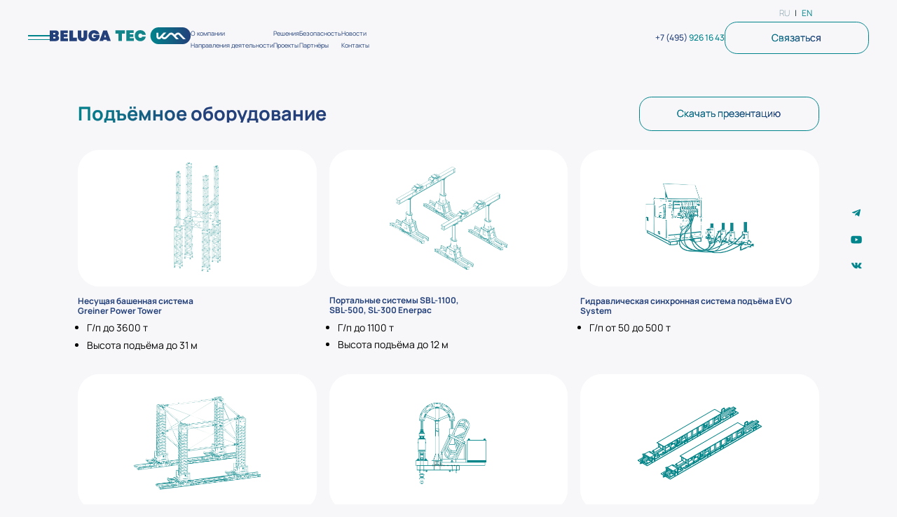

--- FILE ---
content_type: text/html; charset=UTF-8
request_url: https://belugatec.ru/solutions/technic/
body_size: 59428
content:
<!DOCTYPE html>
<html lang="ru">
<head>
<meta name="vk" content="ВК49865" />
    <meta charset="UTF-8" />
    <meta name="viewport" content="width=device-width, initial-scale=1.0" />
    <title>Подъёмное оборудование и транспортная техника  — BELUGA TEC</title>
    <meta name="format-detection" content="telephone=no" />
    
    
    <link rel="icon" href="/bitrix/templates/veonix/assets/img/favicon.svg" type="image/svg+xml">
    <link rel="canonical" href="https://belugatec.ru/solutions/technic/" />
 

        <meta http-equiv="Content-Type" content="text/html; charset=UTF-8" />
<meta name="robots" content="index, follow" />
<meta name="description" content="Подъёмное оборудование, транспортная техника и флот Beluga TEC. Проектирование и организация грузоподъёмных, монтажных и транспортных работ любой сложности на промышленных объектах 8 (495) 926 16 43." />
<link href="/bitrix/cache/css/s1/veonix/template_2b5f5bee49aaba34d0eae9de29d0da44/template_2b5f5bee49aaba34d0eae9de29d0da44_v1.css?1763732558355072" type="text/css"  data-template-style="true" rel="stylesheet" />
        <meta name="description" content="Подъёмное оборудование, транспортная техника и флот Beluga TEC. Проектирование и организация грузоподъёмных, монтажных и транспортных работ любой сложности на промышленных объектах 8 (495) 926 16 43.">
    <meta property="og:locale" content="ru_RU" >
    <meta property="og:type" content="website" >
    <meta property="og:title" content="Подъёмное оборудование и транспортная техника  — BELUGA TEC" >
    <meta property="og:description" content="Подъёмное оборудование, транспортная техника и флот Beluga TEC. Проектирование и организация грузоподъёмных, монтажных и транспортных работ любой сложности на промышленных объектах 8 (495) 926 16 43." >
    <meta property="og:url" content="https://belugatec.ru/solutions/technic/" >
    <meta property="og:site_name" content="Beluga — Комплексный инжиниринг и логистика для компаний российской промышленности" >
    <meta property="og:image" content="/bitrix/templates/veonix/assets/img/og.jpg" >
    <meta property="og:image:width" content="1920" >
    <meta property="og:image:height" content="1280" >
    <meta name="twitter:card" content="summary_large_image" >

<!-- Yandex.Metrika counter -->
<noscript><div><img src="https://mc.yandex.ru/watch/94566275" style="position:absolute; left:-9999px;" alt="" /></div></noscript>
<!-- /Yandex.Metrika counter -->

</head>

<body class="">
<div id="panel"></div>


  <div class="fix_whatsapp wow animate__animated animate__zoomIn ">
    <div class="fix_whatsapp_icon">
      <a href="https://wa.me/79163780999?text=" target="_blank"><img class="lazy" data-src="/bitrix/templates/veonix/assets/img/whatsapp_icon.svg" width="20" height="20" alt="icon"></a>
    </div>
  </div>
  <div class="social_fix wow animate__animated animate__fadeInRightBig" data-wow-delay="1.0s" >
    <a href="https://t.me/s/BelugaPL" class="social_fix_item pars_color" target="_blank" rel="noopener noreferrer"><img class="lazy" src="/bitrix/templates/veonix/assets/img/no.png"  data-src="/bitrix/templates/veonix/assets/img/telegram.svg" width="18" height="18" alt="social"></a>    <a href="https://www.youtube.com/@BELUGATEC/featured" class="social_fix_item pars_color" target="_blank" rel="noopener noreferrer"><img class="lazy" src="/bitrix/templates/veonix/assets/img/no.png"  data-src="/bitrix/templates/veonix/assets/img/youtube.svg" width="18" height="18" alt="social"></a>    <a href="https://vk.com/beluga_tec" class="social_fix_item pars_color" target="_blank" rel="noopener noreferrer"><img class="lazy" src="/bitrix/templates/veonix/assets/img/no.png"  data-src="/bitrix/templates/veonix/assets/img/vk.svg" width="18" height="18" alt="social"></a>    <!--<a href="https://wa.me/79153007545?text=" class="social_fix_item pars_color" target="_blank" rel="noopener noreferrer"><img class="lazy" src="/bitrix/templates/veonix/assets/img/no.png"  data-src="/bitrix/templates/veonix/assets/img/whatsapp.svg" width="18" height="18" alt="social"></a>-->
  </div>
  <div class="menu_full" style="display: none;">
    <div class="menu_full_box lazy" data-bg="/bitrix/templates/veonix/assets/img/menu_line.svg">
      <div class="main">
        <div class="menu_full_main">
          <div class="menu_full__left">
              
<nav class="nav_box">
<ul class="menu_full_list" >


	
	
		
							<li><a href="/" class="root-item">Главная</a></li>
			
		
	
	

	
	
		
							<li><a href="/about/" class="root-item">О компании</a></li>
			
		
	
	

	
	
		
							<li><a href="/solutions/" class="menu_full_list_active">Решения</a></li>
			
		
	
	

	
	
		
							<li><a href="/safety/" class="root-item">Безопасность</a></li>
			
		
	
	

	
	
		
							<li><a href="/partners/" class="root-item">Партнёры</a></li>
			
		
	
	

	
	
		
							<li><a href="/news/" class="root-item">Новости</a></li>
			
		
	
	

	
	
		
							<li><a href="/contacts/" class="root-item">Контакты</a></li>
			
		
	
	


</ul>

</nav>
 
          </div>
          <div class="menu_full_right">
               
<nav>
<ul >


	
	
					<li><a href="/area-of-activity/"  class="root-item">Направления деятельности</a>
			<ul> 

					
	
	

	
	
														<li><a href="/area-of-activity/heavy-lift/">Такелаж</a></li>
							

		
	
	

	
	
														<li><a href="/area-of-activity/mechanical-installation/">Монтаж</a></li>
							

		
	
	

	
	
														<li><a href="/area-of-activity/project-logistics/">Проектная логистика</a></li>
							

		
	
	

	
	
														<li><a href="/area-of-activity/flot/">Флот</a></li>
							

		
	
	

			</ul></li>	
	
					<li><a href="/projects/"  class="root-item">Проекты</a>
			<ul> 

							<li><a href="/projects/neft-i-gaz/">Нефтегазохимия</a></li><li><a href="/projects/mashinostroenie/">Машиностроение</a></li><li><a href="/projects/energetika/">Энергетика</a></li><li><a href="/projects/gornodobyvayuschaya-promyshlennost/">Горнодобывающая промышленность</a></li><li><a href="/projects/obrabatyvayuschaya-promyshlennost/">Обрабатывающая промышленность</a></li><li><a href="/projects/metallurgiya/">Металлургия</a></li><li><a href="/projects/infrastruktura/">Инфраструктура</a></li><li><a href="/projects/porty-i-verfi/">Порты и верфи</a></li>					
	
	

	
	
					

		
	
	

	
	
					

		
	
	

	
	
					

		
	
	

	
	
					

		
	
	

	
	
					

		
	
	

	
	
					

		
	
	

	
	
					

		
	
	

	
	
					

		
	
	

	
	
					

		
	
	

	</ul></li>
</ul>

</nav>
 
            <a href="mailto:office@belugatec.ru"><span>office@belugatec.ru</span></a>
          </div>
        </div>
      </div>
    </div>
     
  </div>


 
  <header class="hd   animate__animated animate__slideInDown">

    <div class="main">
      <div class="hd_main">
        <div class="hd_left">
          <div class="hd_menu_bt"><button class="menu_burger"><span></span></button></div>
          <div class="logo"><a href="/"><img class="lazy" src="/bitrix/templates/veonix/assets/img/no.png"  data-src="/bitrix/templates/veonix/assets/img/logo.svg" width="166" height="34" alt="Beluga"></a></div>
          <div class="hd_menu">
              
<nav class="nav_box">
<ul >


	
	
								 
		  
				 <li><a href="/about/" class="root-item">О компании</a></li>
						 

		
	
	
		 

	
	
					 
			<li><a href="/area-of-activity/" class="root-item">Направления деятельности</a>
				<div class="hd_child"><nav><ul>

					
	
	
		 

	
	
												 
									 <li  class=" ">  <a href="/area-of-activity/heavy-lift/">Такелаж</a></li>
											 

		
	
	
		 

	
	
												 
									 <li  class=" ">  <a href="/area-of-activity/mechanical-installation/">Монтаж</a></li>
											 

		
	
	
		 

	
	
												 
									 <li  class=" ">  <a href="/area-of-activity/project-logistics/">Проектная логистика</a></li>
											 

		
	
	
		 

	
	
												 
									 <li  class=" ">  <a href="/area-of-activity/flot/">Флот</a></li>
											 

		
	
	
		 

			</ul></li>	
	
					 </ul><ul> 
			<li><a href="/solutions/" class="root-item">Решения</a>
				<div class="hd_child"><nav><ul>

					
	
	
		 

	
	
												 
									 <li  class=" ">  <a href="/solutions/complex-project/">Комплексные проекты</a></li>
											 

		
	
	
		 

	
	
												 
									 <li  class=" ">  <a href="/solutions/embarrassing-conditions/">Производство работ <br> в стеснённых условиях</a></li>
											 

		
	
	
		 

	
	
												 
									 <li  class=" ">  <a href="/solutions/installation-oversized/">Монтаж негабарита <br> на разные высотные отметки</a></li>
											 

		
	
	
		 

	
	
												 
									 <li  class=" ">  <a href="/solutions/moving-lifting/">Перемещение и подъём оборудования <br> в сборе без остановки производства</a></li>
											 

		
	
	
		 

	
	
												 
									 <li  class=" ">  <a href="/solutions/without-dismantling/">Перемещение оборудования <br> в существующие здания без демонтажа <br> несущих конструкций</a></li>
											 

		
	
	
		 

	
	
												 
									 <li  class=" ">  <a href="/solutions/alternative-crane-operations/">Альтернатива крановым операциям</a></li>
											 

		
	
	
		 

	
	
												 
									 <li  class="li_bottom  item-selected">  <a href="/solutions/technic/">Подъёмное оборудование <br> и транспортная техника</a></li>
											 

		
	
	
		 

			</ul></li>	
	
					 
			<li><a href="/projects/" class="root-item">Проекты</a>
				<div class="hd_child"><nav><ul>

							<li><a href="/projects/neft-i-gaz/">Нефтегазохимия</a></li><li><a href="/projects/mashinostroenie/">Машиностроение</a></li><li><a href="/projects/energetika/">Энергетика</a></li><li><a href="/projects/gornodobyvayuschaya-promyshlennost/">Горнодобывающая промышленность</a></li><li><a href="/projects/obrabatyvayuschaya-promyshlennost/">Обрабатывающая промышленность</a></li><li><a href="/projects/metallurgiya/">Металлургия</a></li><li><a href="/projects/infrastruktura/">Инфраструктура</a></li><li><a href="/projects/porty-i-verfi/">Порты и верфи</a></li>	 
					
	
	
		 

	
	
																		 

		
	
	
		 

	
	
																		 

		
	
	
		 

	
	
																		 

		
	
	
		 

	
	
																		 

		
	
	
		 

	
	
																		 

		
	
	
		 

	
	
																		 

		
	
	
		 

	
	
																		 

		
	
	
		 

	
	
																		 

		
	
	
		 

	
	
																		 

		
	
	
		 

			</ul></li>	
	
								 
		  </ul><ul> 
				 <li><a href="/safety/" class="root-item">Безопасность</a></li>
						 

		
	
	
		 

	
	
								 
		  
				 <li><a href="/partners/" class="root-item">Партнёры</a></li>
						 

		
	
	
		 

	
	
								 
		  </ul><ul> 
				 <li><a href="/news/" class="root-item">Новости</a></li>
						 

		
	
	
		 

	
	
								 
		  
				 <li><a href="/contacts/" class="root-item">Контакты</a></li>
						 

		
	
	
		 

 
</ul>

</nav>
           
          </div>
        </div>
        <div class="hd_right">
                     <a href="tel:+74959261643" class="ultra"><span>+7 (495)</span> 926 16 43</a>
          <a href="#form" data-fancybox  class="bt" data-text="Связаться - Шапка сайта"><span>Связаться</span></a>
		  <div class="lang__switch"><a class="lang__link lang__link-active" href="/">ru</a>|<a class="lang__link" href="/en">en</a></div>
        </div>
      </div>
    </div>
  </header>

  <main class="web">




<section class="tech_b1 top_padding">
      <div class="main">
        <div class="tech_b1_box">
          <div class="tech_b1_item">
            <div class="tech_b1_title">
              <h1 class="h1">Подъёмное оборудование</h1>
              <a href="/upload/uf/d76/jysz1c1j121nasi5o40mb83ha4rrb49x/BELUGA TEC_грузоподъёмное оборудование.pdf" data-fancybox="" data-type="pdf"  class="bt"><span>Скачать презентацию</span></a>
            </div>
            <div class="tech_b1_item_list">
              <div class="tech_b1_item__it">
                <div class="tech_b1_item_img"><img class="lazy" data-src="/bitrix/templates/veonix/assets/img/page/tech/img_1.jpg" width="384" height="220" alt="Несущая башенная система  Greiner Power Tower"></div>
                <div class="tech_b1_item_text">
                  <p>Несущая башенная система <br>
                    Greiner Power Tower
                  </p>
                  <ul>
                    <li>Г/п до 3600 т</li>
                    <li>Высота подъёма до 31 м</li>
                  </ul>
                </div>
              </div>
              <div class="tech_b1_item__it">
                <div class="tech_b1_item_img"><img class="lazy" data-src="/bitrix/templates/veonix/assets/img/page/tech/img_2.jpg" width="384" height="220" alt="Портальные системы SBL-1100, SBL-500, SL-300 Enerpac"></div>
                <div class="tech_b1_item_text">
                  <p>Портальные системы SBL-1100, <br>
                    SBL-500, SL-300 Enerpac
                  </p>
                  <ul>
                    <li>Г/п до 1100 т</li>
                    <li>Высота подъёма до 12 м</li>
                  </ul>
                </div>
              </div>
              <div class="tech_b1_item__it">
                <div class="tech_b1_item_img"><img class="lazy" data-src="/bitrix/templates/veonix/assets/img/page/tech/img_3.jpg" width="384" height="220" alt="Гидравлическая синхронная система подъёма EVO System"></div>
                <div class="tech_b1_item_text">
                  <p>Гидравлическая синхронная система подъёма EVO System
                  </p>
                  <ul>
                    <li>Г/п от 50 до 500 т </li>
                  </ul>
                </div>
              </div>
              <div class="tech_b1_item__it">
                <div class="tech_b1_item_img"><img class="lazy" data-src="/bitrix/templates/veonix/assets/img/page/tech/img_4.jpg" width="384" height="220" alt="Гидравлическая синхронная система подъёма EVO System"></div>
                <div class="tech_b1_item_text">
                  <p>Подъёмная система <br>JS250 Enerpac</p>
                  <ul>
                    <li>Г/п до 1000 т</li>
                    <li>Высота подъёма  до 25 м</li>
                  </ul>
                </div>
              </div>
              <div class="tech_b1_item__it">
                <div class="tech_b1_item_img"><img class="lazy" data-src="/bitrix/templates/veonix/assets/img/page/tech/img_5.jpg" width="384" height="220" alt="Прядевый домкрат Strand Jack HSL20006"></div>
                <div class="tech_b1_item_text">
                  <p>Прядевый домкрат <br>
                    Strand Jack HSL20006</p>
                  <ul>
                    <li>Г/п 220 т</li>
                    <li>Высота подъёма и опускания до ≈ 2 км </li>
                  </ul>
                </div>
              </div>
              <div class="tech_b1_item__it">
                <div class="tech_b1_item_img"><img class="lazy" data-src="/bitrix/templates/veonix/assets/img/page/tech/img_6.jpg" width="384" height="220" alt="Прядевый домкрат Strand Jack HSL20006"></div>
                <div class="tech_b1_item_text">
                  <p>Система горизонтального перемещения Skidding System</p>
                  <ul>
                    <li>Г/п до 500 т</li>
                  </ul>
                </div>
              </div>
            </div>
          </div>
          <div class="tech_b1_item">
            <div class="tech_b1_title">
              <h2 class="h1">Транспортная техника</h2>
              <a  href="/upload/uf/578/ux0by9saqpc65dti9vn1cqyixh3t8ti1/BELUGA TEC_транспортная техника.pdf" data-fancybox="" data-type="pdf"  class="bt"><span>Скачать презентацию</span></a>
            </div>
            <div class="tech_b1_item_list tech_b1_item_list_two">
              <div class="tech_b1_item__it">
                <div class="tech_b1_item_img"><img class="lazy" data-src="/bitrix/templates/veonix/assets/img/page/tech/img_7.jpg" width="384" height="220" alt="Несущая башенная система  Greiner Power Tower"></div>
                <div class="tech_b1_item_text">
                  <p>Тягачи седельные <br>
                    MAN, Mercedes, Volvo
                    
                  </p>
                  <ul>
                    <li>Мощность до 680 л.с.</li>
                  </ul>
                </div>
              </div>
              <div class="tech_b1_item__it">
                <div class="tech_b1_item_img"><img class="lazy" data-src="/bitrix/templates/veonix/assets/img/page/tech/img_8.jpg" width="384" height="220" alt="Портальные системы SBL-1100, SBL-500, SL-300 Enerpac"></div>
                <div class="tech_b1_item_text">
                  <p>Модульные платформы, сплит-системы <br>
                    и низкорамные полуприцепы Faymonville
                  </p>
                  <ul>
                    <li>Г/п до 36 т/ось</li>
                  </ul>
                </div>
              </div>
              <div class="tech_b1_item__it">
                <div class="tech_b1_item_img"><img class="lazy" data-src="/bitrix/templates/veonix/assets/img/page/tech/img_9.jpg" width="384" height="220" alt="Самоходные модульные транспортёры Cometto"></div>
                <div class="tech_b1_item_text">
                  <p>Самоходные модульные транспортёры Cometto
                  </p>
                  <ul>
                    <li>Г/п 60 т/ось</li>
                  </ul>
                </div>
              </div>
 
            </div>
          
          </div>
          <div class="tech_b1_item">
            <div class="tech_b1_title">
              <h2 class="h1">Флот</h2>
              <a  href="/upload/uf/c25/tu77jqq6tg429ntqel5sis8d03lidhlu/BELUGA TEC объединённый флот.pdf" data-fancybox="" data-type="pdf"  class="bt"><span>Скачать презентацию</span></a>
            </div>
            <div class="tech_b1_item_list tech_b1_item_list_one">
              <div class="tech_b1_item__it">
                <div class="tech_b1_item_img"><img class="lazy" data-src="/bitrix/templates/veonix/assets/img/page/tech/img_10.jpg" width="384" height="220" alt="Буксиры-якорезаводчики"></div>
                <div class="tech_b1_item_text">
                  <p>Буксиры-якорезаводчики

                    
                  </p>
                  <ul>
                    <li>Мощность до 680 л.с.
                    </li>
                  </ul>
                </div>
              </div>
              <div class="tech_b1_item__it">
                <div class="tech_b1_item_img"><img class="lazy" data-src="/bitrix/templates/veonix/assets/img/page/tech/img_11.jpg" width="384" height="220" alt="Портальные системы SBL-1100, SBL-500, SL-300 Enerpac"></div>
                <div class="tech_b1_item_text">
                  <p>Несамоходные баржи

                  </p>
                  <ul>
                    <li>Г/п до 3200 т
                    </li>
                  </ul>
                </div>
              </div>
   
 
            </div>
          
          </div>
        </div>
      </div>
    </section>
    <section class="solut_b2">
      <div class="main">
        <div class="solut_b2_box">
          <h2 class="h2">Направления <br>деятельности</h2>
          <div class="b1_right ultra">
            <div class="b1_right_it">
              <div class="b1_right_item wow animate__animated animate__fadeInRightBig" data-wow-delay="0.2s" data-wow-duration="0.6s">
                <a href="/area-of-activity/engineering/"><img class="lazy" src="/bitrix/templates/veonix/assets/img/no.png"  data-src="/bitrix/templates/veonix/assets/img/home/b1_item_1.jpg" width="282" height="118" alt="bg">
                  <span>Инжиниринг</span><i></i>
                  
                </a>
              </div>
            </div>
            <div class="b1_right_it">
              <div class="b1_right_item wow animate__animated animate__fadeInRightBig" data-wow-delay="0.2s" data-wow-duration="0.8s"><a href="/area-of-activity/flot/"><img class="lazy" src="/bitrix/templates/veonix/assets/img/no.png"  data-src="/bitrix/templates/veonix/assets/img/home/b1_item_2.jpg" width="282" height="118" alt="bg"><span>Флот </span><i></i></a></div>
            </div>
            <div class="b1_right_it">
              <div class="b1_right_item wow animate__animated animate__fadeInRightBig" data-wow-delay="0.2s" data-wow-duration="1.0s"><a href="/area-of-activity/project-logistics/"><img class="lazy" src="/bitrix/templates/veonix/assets/img/no.png"  data-src="/bitrix/templates/veonix/assets/img/home/b1_item_3.jpg" width="282" height="118" alt="bg"><span>Проектная логистика </span><i></i></a></div>
            </div>
            <div class="b1_right_it">
              <div class="b1_right_item wow animate__animated animate__fadeInRightBig" data-wow-delay="0.2s" data-wow-duration="1.2s"><a href="/area-of-activity/epc-epcm/"><img class="lazy" src="/bitrix/templates/veonix/assets/img/no.png"  data-src="/bitrix/templates/veonix/assets/img/home/b1_item_4.jpg" width="282" height="118" alt="bg"><span>EPC/EPCM </span><i></i> </a></div>
            </div>
         </div>
        </div>
      </div>
    </section>
    <div class="slider_list_objects all_projects_box" >
      <div class="main">
        <div class="news_mini_top">
          <h2 class="title_h2 wow animate__animated animate__fadeInLeft">Наши проекты</h2>
          <div class="news_mini_top_bt wow animate__animated animate__fadeInRight">
            <a href="/projects/" class="hrf"><span>Все проекты</span></a>
          </div>
        </div>
        <div class="slider_list_objects_box box_slide_arrows"  data-slide="slider_list_objects_sliders">
 
          <div class="slider_list_objects_right">
            <div class="slider_list_objects_right_box">

            

<div class="slider_list_objects_sliders splide "   >
                <div class="splide__track">
                  <div class="splide__list">
                    
      		<div class="splide__slide">
					<div class="news_mini__item" >
                        <a href="/projects/porty-i-verfi/vygruzka-ktg-na-prichale/" class="news_mini__item_image">
                          <img class="lazy" data-src="/upload/iblock/0f2/sq1q3y3dyvqt6wvlrt81t5764igd8doq/IMG_3238.jpg" width="282" height="182" alt="Выгрузка КТГ на причале">
                          <span class="news_mini__item_date">2023</span>
                          <span class="news_mini__item_more">More</span>
                        </a>
                        <a href="/projects/porty-i-verfi/vygruzka-ktg-na-prichale/" class="news_mini__item_name"><span>Выгрузка КТГ на причале</span></a>
                      </div>
                  
					  </div>


  		<div class="splide__slide">
					<div class="news_mini__item" >
                        <a href="/projects/mashinostroenie/demontazh-stanka-skoda-w160-s-fundamenta-pogruzka-na-smpt-i-transportirovka-na-territorii-zavoda-v-d/" class="news_mini__item_image">
                          <img class="lazy" data-src="/upload/iblock/cb3/1ocuwz2fs602gbbwm2dow3jkoqrt2dgm/65919805.jpg" width="282" height="182" alt="Демонтаж и перемещение станка">
                          <span class="news_mini__item_date">2023</span>
                          <span class="news_mini__item_more">More</span>
                        </a>
                        <a href="/projects/mashinostroenie/demontazh-stanka-skoda-w160-s-fundamenta-pogruzka-na-smpt-i-transportirovka-na-territorii-zavoda-v-d/" class="news_mini__item_name"><span>Демонтаж и перемещение станка</span></a>
                      </div>
                  
					  </div>


  		<div class="splide__slide">
					<div class="news_mini__item" >
                        <a href="/projects/neft-i-gaz/cborka-yakornykh-tsepey-v-2-liniy-s-ustanovkoy-v-yashs-s-36-betonnymi-massivami-yakoryami/" class="news_mini__item_image">
                          <img class="lazy" data-src="/upload/iblock/85e/0sbwfhog9dgzwl533klnlj9pszke0oh7/30.png" width="282" height="182" alt="Установка якорно-швартовных связей">
                          <span class="news_mini__item_date">2017</span>
                          <span class="news_mini__item_more">More</span>
                        </a>
                        <a href="/projects/neft-i-gaz/cborka-yakornykh-tsepey-v-2-liniy-s-ustanovkoy-v-yashs-s-36-betonnymi-massivami-yakoryami/" class="news_mini__item_name"><span>Установка якорно-швартовных связей</span></a>
                      </div>
                  
					  </div>


  		<div class="splide__slide">
					<div class="news_mini__item" >
                        <a href="/projects/mashinostroenie/vnutritsekhovoe-peremeshchenie-otlivki-vesom-380-tonn/" class="news_mini__item_image">
                          <img class="lazy" data-src="/upload/iblock/633/pc9hup1fjh6ex1ik3ozjett7mhtr7seq/%D0%98%D0%97%20%D0%9A%D0%B0%D1%80%D1%82%D1%8D%D0%BA%D1%81.jpg" width="282" height="182" alt="Внутрицеховое перемещение отливки весом 380 тонн">
                          <span class="news_mini__item_date">2025</span>
                          <span class="news_mini__item_more">More</span>
                        </a>
                        <a href="/projects/mashinostroenie/vnutritsekhovoe-peremeshchenie-otlivki-vesom-380-tonn/" class="news_mini__item_name"><span>Внутрицеховое перемещение отливки весом 380 тонн</span></a>
                      </div>
                  
					  </div>


  		<div class="splide__slide">
					<div class="news_mini__item" >
                        <a href="/projects/energetika/demontazh-statora-tgv-300-bloka-8-peremeshchenie-statora-iz-tsekha-na-ulitsu/" class="news_mini__item_image">
                          <img class="lazy" data-src="/upload/iblock/bc2/jmwcp12bhaefd0y5ar2f4mq6jh2s6g6p/19.jpg" width="282" height="182" alt="Демонтаж статора">
                          <span class="news_mini__item_date">2018</span>
                          <span class="news_mini__item_more">More</span>
                        </a>
                        <a href="/projects/energetika/demontazh-statora-tgv-300-bloka-8-peremeshchenie-statora-iz-tsekha-na-ulitsu/" class="news_mini__item_name"><span>Демонтаж статора</span></a>
                      </div>
                  
					  </div>


  		<div class="splide__slide">
					<div class="news_mini__item" >
                        <a href="/projects/neft-i-gaz/perevozka-11-edinits-kolonnykh-apparatov-po-marshrutu-antverpen-ploshchadka-montazha-ryazanskogo-npz/" class="news_mini__item_image">
                          <img class="lazy" data-src="/upload/iblock/c47/3lesor47dcw9alby6ncu0dwjzp0uaikd/35.jpg" width="282" height="182" alt="Перевозка негабаритного нефтегазового оборудования">
                          <span class="news_mini__item_date">2013</span>
                          <span class="news_mini__item_more">More</span>
                        </a>
                        <a href="/projects/neft-i-gaz/perevozka-11-edinits-kolonnykh-apparatov-po-marshrutu-antverpen-ploshchadka-montazha-ryazanskogo-npz/" class="news_mini__item_name"><span>Перевозка негабаритного нефтегазового оборудования</span></a>
                      </div>
                  
					  </div>


  		<div class="splide__slide">
					<div class="news_mini__item" >
                        <a href="/projects/neft-i-gaz/dostavka-i-peremeshchenie-po-unpz-chastey-regeneratora-r202/" class="news_mini__item_image">
                          <img class="lazy" data-src="/upload/iblock/c2b/r97vbqs2dj5k7vu0y3erjp410nrcfazd/31.jpg" width="282" height="182" alt="Доставка и перемещение по УНПЗ частей регенератора">
                          <span class="news_mini__item_date">2016</span>
                          <span class="news_mini__item_more">More</span>
                        </a>
                        <a href="/projects/neft-i-gaz/dostavka-i-peremeshchenie-po-unpz-chastey-regeneratora-r202/" class="news_mini__item_name"><span>Доставка и перемещение по УНПЗ частей регенератора</span></a>
                      </div>
                  
					  </div>


  		<div class="splide__slide">
					<div class="news_mini__item" >
                        <a href="/projects/neft-i-gaz/perevozka-2-edinits-kolonnykh-apparatov-na-territorii-omskogo-npz/" class="news_mini__item_image">
                          <img class="lazy" data-src="/upload/iblock/6ae/ycye6cvb2pxerjjf05w1b6897klgufyj/05102011045.jpg" width="282" height="182" alt="Перевозка колонных аппаратов">
                          <span class="news_mini__item_date">2012</span>
                          <span class="news_mini__item_more">More</span>
                        </a>
                        <a href="/projects/neft-i-gaz/perevozka-2-edinits-kolonnykh-apparatov-na-territorii-omskogo-npz/" class="news_mini__item_name"><span>Перевозка колонных аппаратов</span></a>
                      </div>
                  
					  </div>


  		<div class="splide__slide">
					<div class="news_mini__item" >
                        <a href="/projects/energetika/avtoperevozka-korpusa-reaktora-ot-zavoda-izgotovitelya-atommash-do-spets-prichala-atommash/" class="news_mini__item_image">
                          <img class="lazy" data-src="/upload/iblock/569/nyst7cnfb70d3z6uu1qdsshqqlbaf7z4/15.jpg" width="282" height="182" alt="Транспортировка корпуса реактора">
                          <span class="news_mini__item_date">2021</span>
                          <span class="news_mini__item_more">More</span>
                        </a>
                        <a href="/projects/energetika/avtoperevozka-korpusa-reaktora-ot-zavoda-izgotovitelya-atommash-do-spets-prichala-atommash/" class="news_mini__item_name"><span>Транспортировка корпуса реактора</span></a>
                      </div>
                  
					  </div>


  		<div class="splide__slide">
					<div class="news_mini__item" >
                        <a href="/projects/mashinostroenie/perevozka-oborudovaniya-iz-turtsii-v-rf/" class="news_mini__item_image">
                          <img class="lazy" data-src="/upload/iblock/46c/e4q0n0exd1g5f757ulelshu4yl90y9j1/photo_2025-03-06_09-29-59.jpg" width="282" height="182" alt="Перевозка оборудования из Турции в РФ">
                          <span class="news_mini__item_date">2025</span>
                          <span class="news_mini__item_more">More</span>
                        </a>
                        <a href="/projects/mashinostroenie/perevozka-oborudovaniya-iz-turtsii-v-rf/" class="news_mini__item_name"><span>Перевозка оборудования из Турции в РФ</span></a>
                      </div>
                  
					  </div>


  		<div class="splide__slide">
					<div class="news_mini__item" >
                        <a href="/projects/infrastruktura/vypolnenie-rabot-po-opuskaniyu-yashchika-pri-stroitelstve-obkhoda-g-tolyatti-s-mostovym-perekhodom-ch/" class="news_mini__item_image">
                          <img class="lazy" data-src="/upload/iblock/0d4/qy5ebpjhf6a1nqw1vqmwxirupu467a52/37.jpg" width="282" height="182" alt="Опускание несъёмной металлической опалубки">
                          <span class="news_mini__item_date">2022</span>
                          <span class="news_mini__item_more">More</span>
                        </a>
                        <a href="/projects/infrastruktura/vypolnenie-rabot-po-opuskaniyu-yashchika-pri-stroitelstve-obkhoda-g-tolyatti-s-mostovym-perekhodom-ch/" class="news_mini__item_name"><span>Опускание несъёмной металлической опалубки</span></a>
                      </div>
                  
					  </div>


  		<div class="splide__slide">
					<div class="news_mini__item" >
                        <a href="/projects/mashinostroenie/pogruzka-so-sklada-khraneniya-perevozka-na-spetsialnom-transportnom-module-k-mestu-ustanovki/" class="news_mini__item_image">
                          <img class="lazy" data-src="/upload/iblock/16c/69flmuqip4ss2dgbuzn19xwkslr9gon0/8.jpg" width="282" height="182" alt="Монтаж вальцешлифовального станка">
                          <span class="news_mini__item_date">2022</span>
                          <span class="news_mini__item_more">More</span>
                        </a>
                        <a href="/projects/mashinostroenie/pogruzka-so-sklada-khraneniya-perevozka-na-spetsialnom-transportnom-module-k-mestu-ustanovki/" class="news_mini__item_name"><span>Монтаж вальцешлифовального станка</span></a>
                      </div>
                  
					  </div>


  		<div class="splide__slide">
					<div class="news_mini__item" >
                        <a href="/projects/mashinostroenie/demontazh-gorizontalnogo-pressa/" class="news_mini__item_image">
                          <img class="lazy" data-src="/upload/iblock/1fb/t99c829j5vn3vg0r9aqvxupm67w1or6w/PHOTO-2023-01-27-14-38-33.jpg" width="282" height="182" alt="Демонтаж горизонтального пресса">
                          <span class="news_mini__item_date">2023</span>
                          <span class="news_mini__item_more">More</span>
                        </a>
                        <a href="/projects/mashinostroenie/demontazh-gorizontalnogo-pressa/" class="news_mini__item_name"><span>Демонтаж горизонтального пресса</span></a>
                      </div>
                  
					  </div>


  		<div class="splide__slide">
					<div class="news_mini__item" >
                        <a href="/projects/gornodobyvayuschaya-promyshlennost/dizel-generatornye-ustanovki-proizvodstva-man-po-puti-iz-porta-gamburg-germaniya-v-port-arkhangelsk-/" class="news_mini__item_image">
                          <img class="lazy" data-src="/upload/iblock/3d6/5nc5dilgt2jlbn07dsuadft0xpkd9ige/6.jpg" width="282" height="182" alt="Транспортировка дизель-генераторов на месторождение">
                          <span class="news_mini__item_date">2013</span>
                          <span class="news_mini__item_more">More</span>
                        </a>
                        <a href="/projects/gornodobyvayuschaya-promyshlennost/dizel-generatornye-ustanovki-proizvodstva-man-po-puti-iz-porta-gamburg-germaniya-v-port-arkhangelsk-/" class="news_mini__item_name"><span>Транспортировка дизель-генераторов на месторождение</span></a>
                      </div>
                  
					  </div>


  		<div class="splide__slide">
					<div class="news_mini__item" >
                        <a href="/projects/porty-i-verfi/demontazh-sektsii-stingera-tub-fortuna/" class="news_mini__item_image">
                          <img class="lazy" data-src="/upload/iblock/316/1ti3u4zusr8kj3s5zhnzidv4d6p6yaco/25.jpg" width="282" height="182" alt="Демонтаж и транспортировка секции стингера">
                          <span class="news_mini__item_date">2021</span>
                          <span class="news_mini__item_more">More</span>
                        </a>
                        <a href="/projects/porty-i-verfi/demontazh-sektsii-stingera-tub-fortuna/" class="news_mini__item_name"><span>Демонтаж и транспортировка секции стингера</span></a>
                      </div>
                  
					  </div>


  		<div class="splide__slide">
					<div class="news_mini__item" >
                        <a href="/projects/energetika/peremeshchenie-statora-generatora-dlya-energobloka-beloyarskoy-aes/" class="news_mini__item_image">
                          <img class="lazy" data-src="/upload/iblock/e04/1yo73k5fctmxrqdue1mmbsr5icpu3urw/%D0%91%D0%B5%D0%BB%D0%BE%D1%8F%D1%80%D1%81%D0%BA%D0%B0%D1%8F%20%D0%90%D0%AD%D0%A1%202.JPG" width="282" height="182" alt="Перемещение статора генератора для энергоблока Белоярской АЭС">
                          <span class="news_mini__item_date">2024</span>
                          <span class="news_mini__item_more">More</span>
                        </a>
                        <a href="/projects/energetika/peremeshchenie-statora-generatora-dlya-energobloka-beloyarskoy-aes/" class="news_mini__item_name"><span>Перемещение статора генератора для энергоблока Белоярской АЭС</span></a>
                      </div>
                  
					  </div>


  		<div class="splide__slide">
					<div class="news_mini__item" >
                        <a href="/projects/gornodobyvayuschaya-promyshlennost/montazh-pechi-reaktivatsii-i-gidrotsiklonnoy-ustanovki/" class="news_mini__item_image">
                          <img class="lazy" data-src="/upload/iblock/186/l4pscwnnj1kc12h5db23dq9ukmh4beob/PHOTO-2025-09-14-07-44-23.jpg" width="282" height="182" alt="Монтаж печи реактивации и гидроциклонной установки">
                          <span class="news_mini__item_date">2025</span>
                          <span class="news_mini__item_more">More</span>
                        </a>
                        <a href="/projects/gornodobyvayuschaya-promyshlennost/montazh-pechi-reaktivatsii-i-gidrotsiklonnoy-ustanovki/" class="news_mini__item_name"><span>Монтаж печи реактивации и гидроциклонной установки</span></a>
                      </div>
                  
					  </div>


  		<div class="splide__slide">
					<div class="news_mini__item" >
                        <a href="/projects/mashinostroenie/peremeshchenie-oborudovaniya-khranivsheesya-na-ploshchadke-s-pomoshchyu-portalnoy-sistemy-sbl-300/" class="news_mini__item_image">
                          <img class="lazy" data-src="/upload/iblock/691/u5id5tc2fpcytp9bej6z1gan78tuot9r/9.jpg" width="282" height="182" alt="Перемещение и монтаж прессового оборудования">
                          <span class="news_mini__item_date">2022</span>
                          <span class="news_mini__item_more">More</span>
                        </a>
                        <a href="/projects/mashinostroenie/peremeshchenie-oborudovaniya-khranivsheesya-na-ploshchadke-s-pomoshchyu-portalnoy-sistemy-sbl-300/" class="news_mini__item_name"><span>Перемещение и монтаж прессового оборудования</span></a>
                      </div>
                  
					  </div>


  		<div class="splide__slide">
					<div class="news_mini__item" >
                        <a href="/projects/neft-i-gaz/pogruzki-transportirovki-i-vygruzki-razobrannogo-teploobmennika-iz-cherepovtsa/" class="news_mini__item_image">
                          <img class="lazy" data-src="/upload/iblock/9c9/exlnto5an0xuffa5jm9jbxdub2e5nebf/28.jpg" width="282" height="182" alt="Транспортировка и выгрузка теплообменника">
                          <span class="news_mini__item_date">2020</span>
                          <span class="news_mini__item_more">More</span>
                        </a>
                        <a href="/projects/neft-i-gaz/pogruzki-transportirovki-i-vygruzki-razobrannogo-teploobmennika-iz-cherepovtsa/" class="news_mini__item_name"><span>Транспортировка и выгрузка теплообменника</span></a>
                      </div>
                  
					  </div>


  		<div class="splide__slide">
					<div class="news_mini__item" >
                        <a href="/projects/infrastruktura/sborka-shita-na-poverkhnosti-i-opuskanie-v-kotlovan-krupneyshego-tonneleprokhodcheskogo-mekhanizirov/" class="news_mini__item_image">
                          <img class="lazy" data-src="/upload/iblock/672/9nbabzzhmsux8d1mz1cmh5kux9xxd9aj/41.jpg" width="282" height="182" alt="Сборка и опускание тоннелепроходческого щита">
                          <span class="news_mini__item_date">2019</span>
                          <span class="news_mini__item_more">More</span>
                        </a>
                        <a href="/projects/infrastruktura/sborka-shita-na-poverkhnosti-i-opuskanie-v-kotlovan-krupneyshego-tonneleprokhodcheskogo-mekhanizirov/" class="news_mini__item_name"><span>Сборка и опускание тоннелепроходческого щита</span></a>
                      </div>
                  
					  </div>


   
                </div>
              </div>
			  </div>              
               
            </div>
          </div>
        </div>
      </div>
    </div>
    
<footer class="ft  wow animate__animated animate__fadeInUp">
   <div class="ft_top">
      <div class="main">
         <div class="logo"><a href="/"><img class="lazy" src="/bitrix/templates/veonix/assets/img/no.png" data-src="/bitrix/templates/veonix/assets/img/logo.svg" width="230" height="47" alt="Beluga"></a></div>
         <div class="ft_top_phone">
                        <a href="tel:+74959261643" class="ultra"><span>+7 (495)</span> 926 16 43</a>
         </div>
      </div>
   </div>
   <div class="ft_center">
      <div class="main">
         <div class="ft_info">
            <div class="ft__left">
               <p>АО «Белуга Проджектс Лоджистик» <br>ОГРН: 1097746740145, ИНН: 7707715574</p>
               <p>г. Москва, МЖД Киевское 5-й километр, д. 1 стр.1 БЦ «Victory Park Plaza»</p>
            </div>
            <div class="ft__right">
               <nav>
                  <ul class="ft_menu">

                     <li><a href="/upload/uf/380/4ic5oaj94v413cab8j0g496x2a95wxwp/Карточка компании Beluga Tec.pdf" data-fancybox data-type="pdf">Карточка компании</a></li>
                     <!--<li><a href="" data-fancybox data-type="pdf">Политика конфиденциальности</a></li> -->
                     <li><a href="/upload/uf/3b9/rf0lzjo6i9eho0bluiu0p5zqrut84rdo/Политика конфиденциальности BELUGA TEC.pdf" data-fancybox data-type="pdf">Политика конфиденциальности</a></li>
                     <li class="ft_menu-hot"><a href="/upload/uf/aae/6v1w7ah2d0c6367vcxyyz851nyy9ojhr/Памятка на сайт.pdf" data-fancybox data-type="pdf">Горячая линия безопасности</a></li>
                     <li><a href="tel:88006006047">8(800) 600–60–47</a></li>

                  </ul>
               </nav>
               <!--<a href="mailto:office@belugatec.ru"><span>office@belugatec.ru</span></a>-->



            </div>
            <a href="#top" class="top_bt"></a>
         </div>


      </div>
   </div>
   <div class="ft_bottom">
      <div class="main">
         <div class="ft_info">
            <div class="ft__left">
               <p>© 2026 АО «Белуга Проджектс Лоджистик»               </p>
            </div>
            <div class="ft__right">
               <p class="veonix">Разработка сайта: <a href="https://veonix.ru/website/" target="_blank" rel="noopener noreferrer">Студия VEONIX.RU</a></p>
            </div>
         </div>
      </div>
   </div>
</footer>

</main>





<div class="calc" id="calc" style="display: none;">
   <div class="calc_button"></div>
   <div class="main">
      <div class="calc_top b6_top">
         <p class="title_h2"><span>Заявка <br>на расчет стоимости</span></p>
         <div class="b6_top_right">
            <i><img class="lazy" data-src="/bitrix/templates/veonix/assets/img/icon_info.svg" width="24" height="24" alt="icon"></i>
            <p>Заполните поля ниже, <br>чтобы мы могли связать с вами нужного специалиста</p>
         </div>
      </div>
      <form class="calc_form">
         <input type="hidden" name="form_name" value="calc">
         <div class="calc_form_top">
            <div class="calc_form_top_contacts">
               <div class="calc_form_input">
                  <p>Компания </p>
                  <input type="text" name="name">
               </div>
               <div class="calc_form_input">
                  <p>Телефон <i>*</i></p>
                  <input type="tel" class="phone" name="phone" required>
               </div>
               <div class="calc_form_input">
                  <p>Email <i>*</i></p>
                  <input type="email" name="email" required>
               </div>
            </div>
            <div class="calc_form_top_info">
               <div class="calc_form_top_info_main">
                  <div class="calc_form_top_info_line_1">
                     <div class="calc_form_input">
                        <p>Откуда</p>
                        <input type="text" name="otkuka">
                     </div>
                     <div class="calc_form_input">
                        <p>Куда</p>
                        <input type="text" name="kuda">
                     </div>
                  </div>
                  <div class="calc_form_top_info_line_2">
                     <div class="calc_form_input">
                        <p>Общий вес</p>
                        <input type="text" name="massa">
                     </div>
                     <div class="calc_form_input">
                        <p>Габариты <span>(ЩхВхД)</span></p>
                        <input type="text" name="gabarit">
                     </div>
                     <div class="calc_form_input">
                        <p>Отправитель</p>
                        <input type="text" name="otkogo">
                     </div>
                     <div class="calc_form_input">
                        <p>Получатель</p>
                        <input type="text" name="komu">
                     </div>
                  </div>
                  <div class="calc_form_top_info_line_3">
                     <div class="calc_form_ckbox">
                        <div class="calc_form_number">
                           <input type="hidden" class="calc_form_number_input" name="kolichestvo" value="1">
                           <div class="calc_form_number_button">
                              <div class="calc_form_number_button_arrows calc_form_number_button_arrows_minus"></div>
                              <p>1</p>
                              <div class="calc_form_number_button_arrows calc_form_number_button_arrows_plus"></div>
                           </div>
                           <p>Количество</p>
                        </div>
                        <div class="calc_form_radio">
                           <p>Таможенное оформление</p>
                           <div class="calc_form_radio_ls">
                              <label><input type="radio" name="tamojna" value="Да">
                                 <p>Да</p>
                              </label>
                              <label><input type="radio" name="tamojna" value="Нет">
                                 <p>Нет</p>
                              </label>

                           </div>
                        </div>
                     </div>
                     <div class="calc_form_input">
                        <p>Код ТНВЭД</p>
                        <input type="text" name="thved">
                     </div>

                  </div>
               </div>
            </div>
         </div>
         <div class="calc_form_bottom">
            <div class="calc_form_bottom_left">
               <button class="bt bt_blue"><span>Отправить запрос</span></button>
               <p>Нажимая на кнопку, вы даёте согласие на обработку предоставленных данных в соответствии с <a href="/upload/uf/3b9/rf0lzjo6i9eho0bluiu0p5zqrut84rdo/Политика конфиденциальности BELUGA TEC.pdf" data-fancybox data-type="pdf">Политикой конфиденциальности</a>.
                  Нажимая на кнопку, вы даёте согласие на получение рекламно-информационных материалов компании: новостных рассылок, приглашений на мероприятия, презентаций.</p>
            </div>
            <div class="calc_form_bottom_right">
               <img class="lazy" data-src="/bitrix/templates/veonix/assets/img/beluga_text.svg" width="115" height="17" alt="beluga">
            </div>
         </div>
      </form>
   </div>
</div>


<div class="fms" id="form" style="display: none;">
   <div class="main">
      <div class="calc_top b6_top">
         <p class="title_h2"><span>Связаться с нами</span></p>
         <div class="b6_top_right">
            <i><img class="lazy" data-src="/bitrix/templates/veonix/assets/img/icon_info.svg" width="24" height="24" alt="icon"></i>
            <p>Заполните поля ниже, <br>чтобы мы могли с вами связаться</p>
         </div>
      </div>

      <form action="#" id="form-calc" class="calc_form" data-form-validate method="POST">
         <div class="calc_form_top">
            <div class="calc_form_top_contacts">
               <div class="calc_form_input">
                  <p>Компания </p>
                  <input type="text" name="COMPANY">
               </div>
               <div class="calc_form_input">
                  <p>Телефон <i>*</i></p>
                  <input type="tel" class="phone" name="PHONE" data-form-req="phone">
               </div>
               <div class="calc_form_input">
                  <p>Email <i>*</i></p>
                  <input type="email" name="EMAIL" data-form-req="email">
               </div>
               <input type="hidden" name="URL" value="/solutions/technic/" />
            </div>
         </div>
         <div class="calc_form_bottom">
            <div class="calc_form_bottom_left">
               <button class="bt bt_blue"><span>Отправить запрос</span></button>
               <p>Нажимая на кнопку, вы даёте согласие на обработку предоставленных данных в соответствии с <a href="/upload/uf/3b9/rf0lzjo6i9eho0bluiu0p5zqrut84rdo/Политика конфиденциальности BELUGA TEC.pdf" data-fancybox data-type="pdf">Политикой конфиденциальности</a>.
                  Нажимая на кнопку, вы даёте согласие на получение рекламно-информационных материалов компании: новостных рассылок, приглашений на мероприятия, презентаций.</p>
            </div>
            <div class="calc_form_bottom_right">
               <img class="lazy" data-src="/bitrix/templates/veonix/assets/img/beluga_text.svg" width="115" height="17" alt="beluga">
            </div>
         </div>
      </form>

   </div>
</div>

<div class="fms" id="form-new" style="display: none; width: auto !important;">

   <div class="form-new">
      <div class="_container">
         <div class="form-new__wrapper">
            <div class="form-new__head">
               <div class="form-new__title">
                  Получить альбом технических решений
               </div>
               <div class="form-new__subtitle">
                  По монтажу технического оборудования для нефтегазовой промышлености
               </div>
            </div>


            <!-- 
                     [data-form-validate] - обязательный класс для валидации формы
                     [data-side-modal-from] - Сюда пише ID модального окна со спасибкой
                     data-form-req - аттрибут для инпутов, когда поле обязательное
                     data-form-req="email" - для валидация почты
                     data-form-req="phone" - для валидация телефона
                     data-form-req="select" - для валидация селекта
                     data-form-req="pass" - для валидация пароля (сравнивает поля пароля с одинаковыми name)
                  -->

            <div class="form-new__form-text">
               Заполните поля, чтобы получить материалы на почту
            </div>

            <form action="#" id="form_00" class="form" data-side-modal-from="form00_send" data-form-validate method="POST">

               <div class="form__item form__item_input">
                  <input type="text" name="FIO" class="form__input" placeholder="ФИО*" data-form-req>
               </div>

               <div class="form__item form__item_input">
                  <input type="email" name="EMAIL" class="form__input" placeholder="Email*" data-form-req="email">
               </div>

               <div class="form__item form__item_input">
                  <input type="text" name="COMPANY" class="form__input" placeholder="Компания*" data-form-req>
               </div>

               <div class="form__item form__item_btn">
                  <button type="submit" class="form__btn">Отправить</button>
               </div>

               <div class="form__item">
                  <div class="form__agreement">
                     Нажимая на кнопку, вы даёте согласие на обработку предоставленных данных в соответствии с политикой конфиденциальности. Нажимая на кнопку, вы даёте согласие на получение рекламно-информационных материалов компании: новостных рассылок, приглашений на мероприятия, презентаций.
                  </div>

               </div>

            </form>
         </div>
      </div>
   </div>

</div>







<script src="https://ajax.googleapis.com/ajax/libs/jquery/3.7.1/jquery.min.js"></script>


<script src="/bitrix/templates/veonix/assets/js/splide.min.js?173095867829867"></script>
<script src="/bitrix/templates/veonix/assets/js/splide-extension-auto-scroll.min.js?17309586785587"></script>
<script src="/bitrix/templates/veonix/assets/js/jquery.fancybox.min.js?1730958678141568"></script>
<script src="/bitrix/templates/veonix/assets/js/lazyload.min.js?17309586787521"></script>
<script src="/bitrix/templates/veonix/assets/js/wow.min.js?17309586788415"></script>
<script src="/bitrix/templates/veonix/assets/js/jquery.inputmask.bundle.min.js?1730958678163333"></script>
<script src="/bitrix/templates/veonix/assets/js/main.js?175820414029911"></script>
<script>var _ba = _ba || []; _ba.push(["aid", "f4b726e93f9ac7929f5e8ad0a3afc004"]); _ba.push(["host", "belugatec.ru"]); (function() {var ba = document.createElement("script"); ba.type = "text/javascript"; ba.async = true;ba.src = (document.location.protocol == "https:" ? "https://" : "http://") + "bitrix.info/ba.js";var s = document.getElementsByTagName("script")[0];s.parentNode.insertBefore(ba, s);})();</script>


<script type="text/javascript" >
   (function(m,e,t,r,i,k,a){m[i]=m[i]||function(){(m[i].a=m[i].a||[]).push(arguments)};
   m[i].l=1*new Date();
   for (var j = 0; j < document.scripts.length; j++) {if (document.scripts[j].src === r) { return; }}
   k=e.createElement(t),a=e.getElementsByTagName(t)[0],k.async=1,k.src=r,a.parentNode.insertBefore(k,a)})
   (window, document, "script", "https://mc.yandex.ru/metrika/tag.js", "ym");
   ym(94566275, "init", {
        clickmap:true,
        trackLinks:true,
        accurateTrackBounce:true,
        webvisor:true
   });
</script>
<script type="text/javascript">if (window.top !== window.self) window.top.location.replace(window.self.location.href);</script>
<script type="text/javascript">if(self != top) { top.location=document.location;}</script>

</body>






</html>

--- FILE ---
content_type: text/css
request_url: https://belugatec.ru/bitrix/cache/css/s1/veonix/template_2b5f5bee49aaba34d0eae9de29d0da44/template_2b5f5bee49aaba34d0eae9de29d0da44_v1.css?1763732558355072
body_size: 355359
content:


/* Start:/bitrix/templates/veonix/assets/css/fonts.css?17309586782892*/
@font-face {
    font-family: 'HeadingProDouble';
    src: url('/bitrix/templates/veonix/assets/css/../fonts/HeadingProDouble/headingprodouble-book.woff2') format('woff2'),
         url('/bitrix/templates/veonix/assets/css/../fonts/HeadingProDouble/headingprodouble-book.woff') format('woff');
    font-weight: normal;
    font-style: normal;
    font-display: swap;
}
@font-face {
    font-family: 'HeadingProUltra';
    src: url('/bitrix/templates/veonix/assets/css/../fonts/HeadingProUltra/heading_pro_ultra_wide_bold.woff2') format('woff2'),
         url('/bitrix/templates/veonix/assets/css/../fonts/HeadingProUltra/heading_pro_ultra_wide_bold.woff') format('woff');
    font-weight: bold;
    font-style: normal;
    font-display: swap;

}


@font-face {
    font-family: 'HeadingProDouble';
    src: url('/bitrix/templates/veonix/assets/css/../fonts/HeadingProDouble/headingprodouble-bold.woff2') format('woff2'),
         url('/bitrix/templates/veonix/assets/css/../fonts/HeadingProDouble/headingprodouble-bold.woff') format('woff');
    font-weight: bold;
    font-style: normal;
    font-display: swap;

}

@font-face {
    font-family: 'Manrope';
    src: url('/bitrix/templates/veonix/assets/css/../fonts/man/Manrope-ExtraBold.woff2') format('woff2'),
        url('/bitrix/templates/veonix/assets/css/../fonts/man/Manrope-ExtraBold.woff') format('woff');
    font-weight: bold;
    font-style: normal;
    font-display: swap;
}

@font-face {
    font-family: 'Manrope';
    src: url('/bitrix/templates/veonix/assets/css/../fonts/man/Manrope-Bold.woff2') format('woff2'),
        url('/bitrix/templates/veonix/assets/css/../fonts/man/Manrope-Bold.woff') format('woff');
    font-weight: bold;
    font-style: normal;
    font-display: swap;
}

@font-face {
    font-family: 'Manrope';
    src: url('/bitrix/templates/veonix/assets/css/../fonts/man/Manrope-ExtraLight.woff2') format('woff2'),
        url('/bitrix/templates/veonix/assets/css/../fonts/man/Manrope-ExtraLight.woff') format('woff');
    font-weight: 200;
    font-style: normal;
    font-display: swap;
}

@font-face {
    font-family: 'Manrope';
    src: url('/bitrix/templates/veonix/assets/css/../fonts/man/Manrope-ExtraLight_1.woff2') format('woff2'),
        url('/bitrix/templates/veonix/assets/css/../fonts/man/Manrope-ExtraLight_1.woff') format('woff');
    font-weight: 200;
    font-style: normal;
    font-display: swap;
}

@font-face {
    font-family: 'Manrope';
    src: url('/bitrix/templates/veonix/assets/css/../fonts/man/Manrope-Light.woff2') format('woff2'),
        url('/bitrix/templates/veonix/assets/css/../fonts/man/Manrope-Light.woff') format('woff');
    font-weight: 300;
    font-style: normal;
    font-display: swap;
}

@font-face {
    font-family: 'Manrope';
    src: url('/bitrix/templates/veonix/assets/css/../fonts/man/Manrope-SemiBold.woff2') format('woff2'),
        url('/bitrix/templates/veonix/assets/css/../fonts/man/Manrope-SemiBold.woff') format('woff');
    font-weight: 600;
    font-style: normal;
    font-display: swap;
}

@font-face {
    font-family: 'Manrope';
    src: url('/bitrix/templates/veonix/assets/css/../fonts/man/Manrope-Medium.woff2') format('woff2'),
        url('/bitrix/templates/veonix/assets/css/../fonts/man/Manrope-Medium.woff') format('woff');
    font-weight: 500;
    font-style: normal;
    font-display: swap;
}

@font-face {
    font-family: 'Manrope';
    src: url('/bitrix/templates/veonix/assets/css/../fonts/man/Manrope-Regular.woff2') format('woff2'),
        url('/bitrix/templates/veonix/assets/css/../fonts/man/Manrope-Regular.woff') format('woff');
    font-weight: normal;
    font-style: normal;
    font-display: swap;
}


/* End */


/* Start:/bitrix/templates/veonix/assets/css/main.css?1763732556223009*/
.ultra {
  font-family: "HeadingProUltra";
  font-family: "Manrope";
  font-weight: bold;
}

.web {
  overflow: hidden;
}

:focus {
  outline: none;
}

.top_padding {
  padding: 8.3333333333vw 0 0;
}

* {
  -webkit-appearance: none;
  -moz-appearance: none;
  appearance: none;
  margin: 0;
}

html,
body,
ul,
ol {
  margin: 0;
  padding: 0;
}

.lazy {
  -webkit-transition: 0.2s;
  -o-transition: 0.2s;
  transition: 0.2s;
}

img:not([src]):not([srcset]) {
  opacity: 0;
  display: block;
}

.main {
  max-width: 82.6388888889vw;
  margin: 0px auto;
  width: 100%;
}

body {
  background: #F7F7F9;
  font-family: "HeadingProDouble";
  font-family: "Manrope";
  margin: 0;
}

.logo img {
  width: 15.69444vw;
  height: 1.875vw;
}

a[href^=tel] {
  font-style: normal;
  font-weight: 500;
  font-size: 0.9722222222vw;
  line-height: 130%;
  text-decoration: none;
  color: #00848C;
  -webkit-transition: 0.3s;
  -o-transition: 0.3s;
  transition: 0.3s;
}

a[href^=tel] span {
  color: #23407A;
  -webkit-transition: 0.3s;
  -o-transition: 0.3s;
  transition: 0.3s;
}

.hd_left {
  display: -webkit-box;
  display: -ms-flexbox;
  display: flex;
  gap: 3.125vw;
  -ms-flex-wrap: wrap;
  flex-wrap: wrap;
  -webkit-box-align: center;
  -ms-flex-align: center;
  align-items: center;
}

.hd_right {
  display: -webkit-box;
  display: -ms-flexbox;
  display: flex;
  gap: 2.0833333333vw;
  -ms-flex-wrap: wrap;
  flex-wrap: wrap;
  -webkit-box-align: center;
  -ms-flex-align: center;
  align-items: center;

  position: relative;
}

.lang__switch {
  color: #162a33;
  position: absolute;
  top: 0;
  margin-top: -1.85vw;
  right: 5.8vw;
  font-size: 0.9722222222vw;
}

.fix_hd .lang__switch {
  margin-top: -1.4vw;
}

.lang__link {
  display: inline-block;
  padding: 3px 3px;
  margin: 0 4px;
  color: #00848c;
  text-transform: uppercase;
  text-decoration: none;
}

.lang__link-active {
  color: #6e8e9c;
  font-weight: 200;
}

.hd {
  padding: 2.4305555556vw 0;
  position: fixed;
  left: 0;
  right: 0;
  width: 100%;
  top: 0;
  z-index: 300;
  -webkit-transition: 0.3s;
  -o-transition: 0.3s;
  transition: 0.3s;
}

.hd .main {
  max-width: 93.75vw;
}

.hd_main {
  display: -webkit-box;
  display: -ms-flexbox;
  display: flex;
  -webkit-box-pack: justify;
  -ms-flex-pack: justify;
  justify-content: space-between;
  -webkit-box-align: center;
  -ms-flex-align: center;
  align-items: center;
  -ms-flex-wrap: wrap;
  flex-wrap: wrap;
}

.hd_menu nav {
  display: -webkit-box;
  display: -ms-flexbox;
  display: flex;
  -ms-flex-wrap: wrap;
  flex-wrap: wrap;
  gap: 3.2638888889vw;
}

.hd_menu nav ul {
  list-style: none;
  padding: 0;
  margin: 0;
}

.hd_menu nav ul li a, .hd_menu nav ul li span {
  font-size: 0.6944444444vw;
  line-height: 80%;
  color: #23407A;
  opacity: 1;
  text-decoration: none;
  cursor: pointer;
  -webkit-transition: 0.3s;
  -o-transition: 0.3s;
  transition: 0.3s;
  position: relative;
  z-index: 20;
}

.hd_menu nav ul li a:hover, .hd_menu nav ul li span:hover, .hd_menu nav ul li:hover span, .hd_menu nav ul li:hover a {
  opacity: 0.5;
  z-index: 200;
}

.hd_menu nav ul li .hd_child {
  /* display: none; */
  position: absolute;
  margin: 0 0 0 -2.08333vw;
  padding: 1.875vw 0 0;
  top: 0;
  left: 0;
  pointer-events: none;
  -webkit-transform: translate3d(0px, -0.69444vw, 0px);
  transform: translate3d(0px, -0.69444vw, 0px);
  opacity: 0;
  -webkit-transition: 0.5s;
  -o-transition: 0.5s;
  transition: 0.5s;
  z-index: 100;
  min-width: 15vw;
}

.bt {
  width: 19.93056vw;
  display: -webkit-box;
  display: -ms-flexbox;
  display: flex;
  text-decoration: none;
  -webkit-box-align: center;
  -ms-flex-align: center;
  align-items: center;
  -webkit-box-pack: center;
  -ms-flex-pack: center;
  justify-content: center;
  font-size: 1.1111111111vw;
  line-height: 130%;
  border-radius: 1.3888888889vw;
  border: 1px solid #00848C;
  position: relative;
  overflow: hidden;
  height: 3.68056vw;
  padding: 0;
  cursor: pointer;
}

.bt:after {
  content: "";
  width: 100%;
  height: 100%;
  position: absolute;
  left: 0;
  top: 0;
  background: -o-linear-gradient(left, #00848C 0.01%, #23407A 99.99%);
  background: -webkit-gradient(linear, left top, right top, color-stop(0.01%, #00848C), color-stop(99.99%, #23407A));
  background: linear-gradient(90deg, #00848C 0.01%, #23407A 99.99%);
  -webkit-transition: 0.3s;
  -o-transition: 0.3s;
  transition: 0.3s;
  opacity: 0;
}

.bt:hover::after {
  opacity: 1;
}

.bt:hover span {
  background: #fff;
  -webkit-background-clip: text;
  -webkit-text-fill-color: transparent;
  background-clip: text;
  text-fill-color: transparent;
}

.bt span {
  background: -o-linear-gradient(left, #00848C 0.01%, #23407A 99.99%), #23407A;
  background: -webkit-gradient(linear, left top, right top, color-stop(0.01%, #00848C), color-stop(99.99%, #23407A)), #23407A;
  background: linear-gradient(90deg, #00848C 0.01%, #23407A 99.99%), #23407A;
  -webkit-background-clip: text;
  -webkit-text-fill-color: transparent;
  background-clip: text;
  text-fill-color: transparent;
  position: relative;
  z-index: 2;
}

.menu_burger {
  width: 2.4305555556vw;
  height: 2.4305555556vw;
  display: -webkit-box;
  display: -ms-flexbox;
  display: flex;
  -webkit-box-align: center;
  -ms-flex-align: center;
  align-items: center;
  -webkit-box-pack: center;
  -ms-flex-pack: center;
  justify-content: center;
  border: 0;
  padding: 0;
  background: none;
  cursor: pointer;
  overflow: hidden;
  position: relative;
}

.menu_burger span {
  position: relative;
  height: 0.1388888889vw;
  width: 100%;
}

.menu_burger span:before {
  top: -0.2083333333vw;
}

.menu_burger span:after {
  bottom: -0.2083333333vw;
}

.menu_burger span:before, .menu_burger span:after {
  content: "";
  height: 100%;
  width: 100%;
  background: #00848C;
  display: block;
  position: absolute;
  -webkit-transition: 0.3s;
  -o-transition: 0.3s;
  transition: 0.3s;
}

.h1 span {
  font-weight: bold;
  font-size: 2.0833333333vw;
  line-height: 100%;
  background: -o-linear-gradient(left, #00848C 0.01%, #23407A 50.05%), #00848C;
  background: -webkit-gradient(linear, left top, right top, color-stop(0.01%, #00848C), color-stop(50.05%, #23407A)), #00848C;
  background: linear-gradient(90deg, #00848C 0.01%, #23407A 50.05%), #00848C;
  -webkit-background-clip: text;
  -webkit-text-fill-color: transparent;
  background-clip: text;
  text-fill-color: transparent;
}

.h1 span {
  display: block;
}

.b1_box {
  min-height: 34.72222vw;
  height: calc(100vh - 8.3333333333vw);
  max-height: 47.91667vw;
  display: -webkit-box;
  display: -ms-flexbox;
  display: flex;
  -ms-flex-wrap: wrap;
  flex-wrap: wrap;
  -webkit-box-align: center;
  -ms-flex-align: center;
  align-items: center;
  -webkit-box-pack: justify;
  -ms-flex-pack: justify;
  justify-content: space-between;
  -webkit-transition: 0.3s;
  -o-transition: 0.3s;
  transition: 0.3s;
}

.b1_box .h1 {
  margin: 0 0 1.7361111111vw;
}

.bt_blue {
  /* border: 0; */
  width: 19.9305555556vw;
  background: #fff;
}

.bt_blue:after {
  opacity: 1;
}

.bt_blue span {
  color: #fff;
  -webkit-text-fill-color: #fff;
  -webkit-transition: 0.3s;
  -o-transition: 0.3s;
  transition: 0.3s;
}

.bt_blue:hover:after {
  opacity: 0;
}

.bt_blue:hover span {
  color: #23407A;
  -webkit-text-fill-color: #23407A;
}

.b1_bg {
  background-size: cover;
  background-position: center;
  position: relative;
}

.b1_right_item {
  margin: 1.3888888889vw 0;
  width: 19.5833333333vw;
  height: 8.1944444444vw;
  border-radius: 1.3888888889vw;
  position: relative;
  background-color: #fff;
  -webkit-transition: 0.3s;
  -o-transition: 0.3s;
  transition: 0.3s;
}

.b1_right_item:after {
  background: -o-linear-gradient(left, #00848C 0.01%, #23407A 99.99%);
  background: -webkit-gradient(linear, left top, right top, color-stop(0.01%, #00848C), color-stop(99.99%, #23407A));
  background: linear-gradient(90deg, #00848C 0.01%, #23407A 99.99%);
  content: "";
  border-radius: 1.3888888889vw;
  position: absolute;
  left: 0;
  top: 0;
  width: 101%;
  height: 101%;
  opacity: 0;
  -webkit-transition: 0.3s;
  -o-transition: 0.3s;
  transition: 0.3s;
}

.b1_right_item:before {
  content: "";
  left: 100%;
  width: 10vw;
  height: 1px;
  background: #fff;
  display: block;
  position: absolute;
  z-index: 10;
  top: 0;
  bottom: 0;
  margin: auto;
  display: none;
}

.b1_right_item img {
  border-radius: 1.3888888889vw;
}

.b1_right_item:hover:after {
  opacity: 1;
}

.b1_right_item:hover span {
  color: #fff;
}

.b1_right_item a {
  display: block;
  width: 100%;
  height: 100%;
  border-radius: 1.3888888889vw;
  overflow: hidden;
}

.b1_right_item a:hover i:after, .solut_b1__item a:hover i:after {
  -webkit-filter: invert(100%) sepia(0%) saturate(1%) hue-rotate(31deg) brightness(110%) contrast(101%);
  filter: invert(100%) sepia(0%) saturate(1%) hue-rotate(31deg) brightness(110%) contrast(101%);
}

.b1_right_item a:hover i, .solut_b1__item a:hover i {
  -webkit-transform: rotate(45deg);
  -ms-transform: rotate(45deg);
  transform: rotate(45deg);
}

.b1_right_item a i, .solut_b1__item a i {
  width: 0.8333333333vw;
  position: absolute;
  height: 0.8333333333vw;
  right: 1.7361111111vw;
  top: 1.7361111111vw;
  z-index: 4;
  -webkit-transition: 0.3s;
  -o-transition: 0.3s;
  transition: 0.3s;
}

.b1_right_item a i:after, .solut_b1__item a i:after {
  content: "";
  width: 100%;
  height: 100%;
  display: block;
  background-image: url("data:image/svg+xml,%0A%3Csvg width='11' height='12' viewBox='0 0 11 12' fill='none' xmlns='http://www.w3.org/2000/svg'%3E%3Cpath fill-rule='evenodd' clip-rule='evenodd' d='M0 0H11V11H9V3.44422L1.51697 11.0586L0.0905108 9.65669L7.61517 2H0V0Z' fill='black'/%3E%3C/svg%3E%0A");
  background-size: contain;
  background-position: center;
  background-repeat: no-repeat;
  -webkit-filter: invert(27%) sepia(56%) saturate(3166%) hue-rotate(164deg) brightness(93%) contrast(101%);
  filter: invert(27%) sepia(56%) saturate(3166%) hue-rotate(164deg) brightness(93%) contrast(101%);
}

.b1_right_item img {
  width: 100%;
  height: 100%;
  position: absolute;
  -o-object-fit: cover;
  object-fit: cover;
  mix-blend-mode: multiply;
  z-index: 3;
  border: 1px solid #dddddd5c;
}

.b1_right_item a>span {
  position: absolute;
  z-index: 4;
  left: 2.0833333333vw;
  bottom: 1.2361111111vw;
  font-size: 0.6944444444vw;
  line-height: 120%;
  color: #23407A;
  -webkit-transition: 0.3s;
  -o-transition: 0.3s;
  transition: 0.3s;
  font-size: 0.9544444444vw;
}

.social_fix {
  z-index: 100;
  width: 2.7777777778vw;
  margin: auto;
  right: 3.236111vw;
  position: fixed;
  top: calc(50% - 5.83333vw);
}

.social_fix a {
  display: -webkit-box;
  display: -ms-flexbox;
  display: flex;
  -webkit-box-align: center;
  -ms-flex-align: center;
  align-items: center;
  -webkit-box-pack: center;
  -ms-flex-pack: center;
  justify-content: center;
  width: 100%;
  height: 2.7777777778vw;
  -webkit-transition: 0.3s;
  -o-transition: 0.3s;
  transition: 0.3s;
  font-size: 0;
  border: 1px solid #0000;
  border-radius: 50%;
}

.social_fix a:hover {
  border-color: #00848C;
}

.social_fix a img {
  -webkit-filter: invert(36%) sepia(24%) saturate(3574%) hue-rotate(151deg) brightness(94%) contrast(101%);
  filter: invert(36%) sepia(24%) saturate(3574%) hue-rotate(151deg) brightness(94%) contrast(101%);
  width: 1.25vw;
  height: 1.25vw;
  -webkit-transition: none !important;
  -o-transition: none !important;
  transition: none !important;
}

.b2 {
  padding: 8.3333333333vw 0;
  background: #fff;
}

.b2 .main {
  display: -webkit-box;
  display: -ms-flexbox;
  display: flex;
  -ms-flex-wrap: wrap;
  flex-wrap: wrap;
  -webkit-box-pack: justify;
  -ms-flex-pack: justify;
  justify-content: space-between;
}

.b2_left {
  width: 45.1388888889vw;
  border-radius: 2.4305555556vw;
  padding: 5.5555555556vw 0 3.4722222222vw;
  background-size: cover;
  position: relative;
  overflow: hidden;
}

.b2_left_main {
  margin: 0 5.5555555556vw;
  min-height: 31.25vw;
  display: -webkit-box;
  display: -ms-flexbox;
  display: flex;
  -ms-flex-wrap: wrap;
  flex-wrap: wrap;
  -ms-flex-line-pack: justify;
  align-content: space-between;
  position: relative;
  z-index: 9;
}

.b2_left_top_title {
  display: -webkit-box;
  display: -ms-flexbox;
  display: flex;
  -ms-flex-wrap: wrap;
  flex-wrap: wrap;
  -webkit-box-pack: justify;
  -ms-flex-pack: justify;
  justify-content: space-between;
  -webkit-box-align: center;
  -ms-flex-align: center;
  align-items: center;
  margin: 0 0 2.17222vw;
}

.b2_left_top_title i {
  font-size: 0;
  display: -webkit-box;
  display: -ms-flexbox;
  display: flex;
  -webkit-box-align: center;
  -ms-flex-align: center;
  align-items: center;
}

.b2_left_top_title p {
  font-weight: bold;
  font-size: 1.25vw;
  line-height: 120%;
  background: -o-linear-gradient(1.61deg, #00848C 1.37%, #23407A 40.09%), #23407A;
  background: linear-gradient(88.39deg, #00848C 1.37%, #23407A 40.09%), #23407A;
  -webkit-background-clip: text;
  -webkit-text-fill-color: transparent;
  background-clip: text;
  text-fill-color: transparent;
  font-size: 1.1vw;
}

.b2_right {
  width: 32.98611vw;
}

.h2 {
  font-family: "HeadingProUltra";
  font-family: "Manrope";
  font-weight: bold;
  font-size: 1.25vw;
  line-height: 100%;
  color: #23407A;
}

.h2 span:nth-child(2) {
  color: #00848C;
}

.h2 span {
  display: block;
}

.b2_right .h2 {
  margin: 0 0 2.77778vw;
}

.b2__item a {
  font-size: 0.83333vw;
  line-height: 120%;
  /* or 14px */
  color: #23407A;
  display: -webkit-box;
  display: -ms-flexbox;
  display: flex;
  -webkit-box-align: center;
  -ms-flex-align: center;
  align-items: center;
  gap: 2.08333vw;
  text-decoration: none;
  -webkit-transition: 0.3s;
  -o-transition: 0.3s;
  transition: 0.3s;
}

.b2__item a:hover {
  opacity: 0.5;
}

.b2__item {
  margin: 0 0 0.69444vw;
}

.b2_left_top>p {
  font-size: 1.11111vw;
  line-height: 120%;
  /* or 19px */
  color: #000000;
}

.b2_left_bottom>p {
  font-size: 0.97222vw;
  line-height: 100%;
  /* or 14px */
  color: #00848C;
  margin: 0 0 0.97222vw;
  font-weight: bold;
}

ul:not([class]) {
  font-size: 1.11111vw;
  line-height: 120%;
  color: #000000;
  text-decoration: none;
  padding: 0 0 0 0.97222vw;
}

.b2_left_bottom ul {
  font-size: 0.83333vw;
  margin: 0 0 2.43056vw;
}

ul:not([class]) li::marker {
  color: #00848C;
}

ul:not([class]) li {
  margin: 1.38889vw 0;
}

.b2_left_bottom .bt {
  width: 19.79167vw;
}

.b3 {
  background-size: cover;
  padding: 6.94444vw 0 2.08333vw;
  background-attachment: fixed;
}

.title_h2 {
  display: table;
  font-size: 2.08333vw;
  line-height: 100%;
  /* or 30px */
  text-align: center;
  background: -o-linear-gradient(0.11deg, #00848C 21.99%, #23407A 78.22%), #000000;
  background: linear-gradient(89.89deg, #00848C 21.99%, #23407A 78.22%), #000000;
  -webkit-background-clip: text;
  -webkit-text-fill-color: transparent;
  background-clip: text;
  text-fill-color: transparent;
  font-family: "HeadingProUltra";
  font-family: "Manrope";
  font-weight: bold;
}

.b3 .title_h2 {
  margin: 0 auto 4.09722vw;
}

.b3_box {
  display: -ms-grid;
  display: grid;
  -ms-grid-columns: 1fr 1fr;
  grid-template-columns: 1fr 1fr;
  gap: 1.38889vw;
}

.b3_item {
  background: #FFFFFF;
  border: 0.5px solid #DFDFDF;
  /* Note: backdrop-filter has minimal browser support */
  border-radius: 2.43056vw;
  height: 12.5vw;
  display: -webkit-box;
  display: -ms-flexbox;
  display: flex;
  -webkit-box-align: center;
  -ms-flex-align: center;
  align-items: center;
  gap: 2.08333vw;
  position: relative;
  overflow: hidden;
}

.b3_item_icon {
  margin: 0 0 0 3.33333vw;
  position: relative;
  z-index: 2;
  -webkit-transition: 0.3s;
  -o-transition: 0.3s;
  transition: 0.3s;
}

.b3_item_text {
  max-width: 30.20833vw;
  position: relative;
  z-index: 2;
}

.b3_item_text_title {
  font-size: 0.97222vw;
  line-height: 120%;
  /* or 17px */
  color: #000000;
  font-weight: bold;
  font-family: "HeadingProUltra";
  font-family: "Manrope";
  font-weight: bold;
  margin: 0 0 0.55556vw;
  -webkit-transition: 0.3s;
  -o-transition: 0.3s;
  transition: 0.3s;
}

.b3_item_text_description {
  font-size: 0.97222vw;
  line-height: 125%;
  color: #00848C;
  -webkit-transition: 0.3s;
  -o-transition: 0.3s;
  transition: 0.3s;
}

.b3_item:after {
  background: -o-linear-gradient(10.78deg, #00848C 2.53%, #23407A 98.59%), #FFFFFF;
  background: linear-gradient(79.22deg, #00848C 2.53%, #23407A 98.59%), #FFFFFF;
  position: absolute;
  content: "";
  display: block;
  width: 100%;
  height: 100%;
  top: 0;
  left: 0;
  opacity: 0;
  -webkit-transition: 0.3s;
  -o-transition: 0.3s;
  transition: 0.3s;
}

.b3_item:hover:after {
  opacity: 1;
}

.b3_item:hover p {
  color: #fff;
}

.b3_item:hover .b3_item_icon {
  -webkit-filter: brightness(0) invert(100%) sepia(5%) saturate(19%) hue-rotate(48deg) brightness(104%) contrast(104%);
  filter: brightness(0) invert(100%) sepia(5%) saturate(19%) hue-rotate(48deg) brightness(104%) contrast(104%);
}

.b4__item_bg {
  height: 41.66667vw;
  padding: 0 4.86111vw;
  background-size: cover;
  background-position: center;
  display: -webkit-box;
  display: -ms-flexbox;
  display: flex;
  -ms-flex-wrap: wrap;
  flex-wrap: wrap;
  -ms-flex-line-pack: justify;
  align-content: space-between;
  overflow: hidden;
  position: relative;
  z-index: 2;
}

.b4 {
  padding: 8.33333vw 0;
  background: #fff;
}

.b4__item {
  margin: 0 0 3.47222vw;
  background-size: cover;
  border-radius: 2.43056vw;
  overflow: hidden;
  position: relative;
}

.b4__item_bottom {
  width: 100%;
  display: -webkit-box;
  display: -ms-flexbox;
  display: flex;
  -webkit-box-align: center;
  -ms-flex-align: center;
  align-items: center;
  -webkit-box-pack: justify;
  -ms-flex-pack: justify;
  justify-content: space-between;
  margin: 0 0 3.47222vw;
  position: relative;
  z-index: 2;
}

.b4__item_bottom p {
  font-family: "HeadingProUltra";
  font-family: "Manrope";
  font-weight: bold;
  font-size: 1.38889vw;
  line-height: 100%;
  color: #fff;
}

.b4__item_top {
  font-size: 0;
  position: relative;
  z-index: 2;
  margin: 4.86111vw 0 0;
}

.b4__item_bg:after {
  content: "";
  position: absolute;
  left: 0;
  top: 0;
  width: 100%;
  height: 100%;
  background: -o-linear-gradient(90.02deg, rgba(0, 0, 0, 0.5) 0.02%, rgba(0, 0, 0, 0) 50%);
  background: linear-gradient(359.98deg, rgba(0, 0, 0, 0.5) 0.02%, rgba(0, 0, 0, 0) 50%);
  display: block;
  bottom: 0;
  right: 0;
}

.bt_white {
  border: none;
  background: #fff;
  color: #23407A;
  -webkit-transition: 0.3s;
  -o-transition: 0.3s;
  transition: 0.3s;
}

.bt_white:hover {
  border: none;
}

.bt_white span {
  -webkit-transition: 0.3s;
  -o-transition: 0.3s;
  transition: 0.3s;
}

.b4__item_top img {
  width: 2.5vw;
  height: 2.5vw;
}

.b4__item:after {
  content: "";
  position: absolute;
  left: 0;
  right: 0;
  top: 0;
  width: 100%;
  height: 100%;
  -webkit-backdrop-filter: blur(0.48611vw);
  backdrop-filter: blur(0.48611vw);
}

.hd_menu nav ul li {
  margin: 0;
  position: relative;
}

.hd.fix_hd {
  padding: 1.38889vw 0;
  background: #fff;
}

.hd.fix_hd .hd_menu {
  opacity: 0;
  opacity: 1;
}

.hd_menu {
  -webkit-transition: 0.3s;
  -o-transition: 0.3s;
  transition: 0.3s;
}

.b2__item a img {
  width: 3.125vw;
  height: 3.125vw;
}

.b5_box {
  background-size: cover;
  display: -webkit-box;
  display: -ms-flexbox;
  display: flex;
  -webkit-box-align: center;
  -ms-flex-align: center;
  align-items: center;
}

.b5 {
  padding: 0 0 11.11111vw;
  background: #fff;
}

.b5_box_img {
  width: 40.69444vw;
  height: 34.79167vw;
  display: -webkit-box;
  display: -ms-flexbox;
  display: flex;
  -webkit-box-align: center;
  -ms-flex-align: center;
  align-items: center;
  -webkit-box-pack: center;
  -ms-flex-pack: center;
  justify-content: center;
  font-size: 0;
}

.b5_box_img img {
  width: 24.51389vw;
  height: 22.5vw;
}

.b5_box_text p span {
  font-family: "HeadingProUltra";
  font-family: "Manrope";
  font-weight: bold;
  background: -o-linear-gradient(359.92deg, #00848C 0.08%, #23407A 95.71%), #00848C;
  background: linear-gradient(90.08deg, #00848C 0.08%, #23407A 95.71%), #00848C;
  -webkit-background-clip: text;
  -webkit-text-fill-color: transparent;
  background-clip: text;
  text-fill-color: transparent;
  font-size: 1.52778vw;
  line-height: 100%;
}

.b5_box_text p span {
  display: block;
}

.b5_box_text .bt {
  height: 3.68056vw;
  border: 1px solid #0000;
}

.b5_box_text .bt:hover {
  border-color: #1d5f82;
}

.b5_block {
  background: -o-linear-gradient(bottom, #EEEFF2 0%, rgba(231, 233, 237, 0) 100%);
  background: -webkit-gradient(linear, left bottom, left top, from(#EEEFF2), to(rgba(231, 233, 237, 0)));
  background: linear-gradient(360deg, #EEEFF2 0%, rgba(231, 233, 237, 0) 100%);
  border: 1px solid #F4F4F4;
  border-radius: 2.43056vw;
}

.b1_video {
  position: absolute;
  top: 0;
  width: 100%;
  height: 100%;
  left: 0;
  display: -webkit-box;
  display: -ms-flexbox;
  display: flex;
  -webkit-box-align: center;
  -ms-flex-align: center;
  align-items: center;
  -webkit-box-pack: center;
  -ms-flex-pack: center;
  justify-content: center;
}

.b1_video video {
  width: 55%;
  height: 55%;
  -o-object-fit: contain;
  object-fit: contain;
  margin: 0 0 0 -9vw;
  border: none !important
}

.b1 .main {
  position: relative;
  z-index: 2;
}

.b6_bg {
  padding: 8.33333vw 0 3.47222vw;
  background-size: cover;
  background-position: top center;
  background-attachment: fixed;
}

.b6_top {
  display: -webkit-box;
  display: -ms-flexbox;
  display: flex;
  -webkit-box-align: center;
  -ms-flex-align: center;
  align-items: center;
  -webkit-box-pack: justify;
  -ms-flex-pack: justify;
  justify-content: space-between;
  padding: 0 0 6.25vw;
}

.b6_top_right {
  display: -webkit-box;
  display: -ms-flexbox;
  display: flex;
  -webkit-box-align: center;
  -ms-flex-align: center;
  align-items: center;
  gap: 1.18056vw;
}

.b6_top_right i {
  font-size: 0;
  display: -webkit-box;
  display: -ms-flexbox;
  display: flex;
  -webkit-box-align: center;
  -ms-flex-align: center;
  align-items: center;
}

.b6_top_right i img {
  width: 1.66667vw;
  height: 1.66667vw;
}

.b6_top_right p {
  font-size: 0.83333vw;
  line-height: 120%;
  color: #23407A;
}

.b6_box {
  width: 73.61111vw;
  display: -webkit-box;
  display: -ms-flexbox;
  display: flex;
  -webkit-box-pack: justify;
  -ms-flex-pack: justify;
  justify-content: space-between;
  -ms-flex-wrap: wrap;
  flex-wrap: wrap;
}

.b6_box_col {
  width: 100%;
  max-width: 31.52778vw;
}

.b6_item {
  margin: 0 0 2.77778vw;
}

.b6_item_number {
  font-size: 1.94444vw;
  line-height: 120%;
  color: #23407A;
  font-family: "HeadingProUltra";
  font-family: "Manrope";
  font-weight: bold;
  margin: 0 0 0.34722vw;
}

.b6_item_text {
  font-size: 0.97222vw;
  line-height: 130%;
  color: #00848C;
}

.news_mini {
  padding: 6.94444vw 0 8.33333vw;
  background: #fff;
}

.news_mini_top {
  display: -webkit-box;
  display: -ms-flexbox;
  display: flex;
  -webkit-box-align: center;
  -ms-flex-align: center;
  align-items: center;
  -webkit-box-pack: justify;
  -ms-flex-pack: justify;
  justify-content: space-between;
  margin: 0 0 2.08333vw;
}

.news_mini_box_pagination {
  margin: 0 0 2.77778vw;
  display: -webkit-box;
  display: -ms-flexbox;
  display: flex;
  -ms-flex-wrap: wrap;
  flex-wrap: wrap;
  gap: 2.43056vw;
}

.news_mini_box_pagination button {
  font-size: 0.97222vw;
  line-height: 130%;
  color: #00848C;
  opacity: 0.2;
  padding: 0;
  border: 0;
  background: none;
  font-family: "HeadingProDouble";
  font-family: "Manrope";
  -webkit-transition: 0.3s;
  -o-transition: 0.3s;
  transition: 0.3s;
  cursor: pointer;
}

.news_mini_active {
  opacity: 1 !important;
}

.news_mini_box_pagination button:hover {
  opacity: 0.5;
}

.news_mini__item_image {
  font-size: 0;
  display: -webkit-box;
  display: -ms-flexbox;
  display: flex;
  border-radius: 2.08333vw;
  overflow: hidden;
  width: 100%;
  position: relative;
  text-decoration: none;
}

.news_mini__item {
  width: 19.58333vw;
}

.news_mini__item_image img {
  width: 100%;
  height: 12.63889vw;
  -o-object-fit: cover;
  object-fit: cover;
}

.news_mini__item_name {
  font-size: 0.97222vw;
  line-height: 130%;
  color: #23407A;
  text-decoration: none;
  padding: 1.04167vw 0 0;
  display: block;
  position: relative;
  -webkit-transition: 0.3s;
  -o-transition: 0.3s;
  transition: 0.3s;
  display: -webkit-box;
  -webkit-line-clamp: 3;
  -webkit-box-orient: vertical;
  overflow: hidden;
  text-overflow: ellipsis;
}

.news_mini_slide .splide__list {
  gap: 1.45833vw;
}

.news_mini_slide .splide__track {
  overflow: visible;
}

.news_mini__item_date {
  position: absolute;
  font-size: 0.97222vw;
  line-height: 130%;
  color: #FFFFFF;
  top: 1.52778vw;
  left: 0;
  width: calc(100% - 3.47222vw);
  display: -webkit-box;
  display: -ms-flexbox;
  display: flex;
  -webkit-box-align: center;
  -ms-flex-align: center;
  align-items: center;
  -webkit-box-pack: justify;
  -ms-flex-pack: justify;
  justify-content: space-between;
  padding: 0 1.73611vw;
  z-index: 10;
}

.news_mini__item_more {
  position: absolute;
  font-size: 0.97222vw;
  line-height: 130%;
  left: 1.73611vw;
  bottom: 1.73611vw;
  color: #fff;
  -webkit-transition: 0.3s;
  -o-transition: 0.3s;
  transition: 0.3s;
  opacity: 0;
  z-index: 10;
}

.news_mini__item_image:after {
  content: "";
  background: -o-linear-gradient(359.57deg, #00848C 0.37%, #23407A 99.63%), -o-linear-gradient(89.35deg, rgba(0, 0, 0, 0) 50%, rgba(21, 32, 54, 0.5) 99.44%);
  background: linear-gradient(90.43deg, #00848C 0.37%, #23407A 99.63%), linear-gradient(0.65deg, rgba(0, 0, 0, 0) 50%, rgba(21, 32, 54, 0.5) 99.44%);
  position: absolute;
  left: 0;
  right: 0;
  bottom: 0;
  top: 0;
  width: 100%;
  height: 100%;
  mix-blend-mode: multiply;
  z-index: 1;
  -webkit-transition: 0.3s;
  -o-transition: 0.3s;
  transition: 0.3s;
  opacity: 0;
  border-radius: 2.08333vw;
}

.news_mini__item:hover .news_mini__item_image:after {
  opacity: 1;
}

.news_mini__item:hover .news_mini__item_more {
  opacity: 1;
}

.news_mini__item:hover .news_mini__item_name {
  color: #00848C;
}

.hrf {
  font-size: 0.97222vw;
  line-height: 130%;
  color: #00848C;
  text-decoration: none;
}

.hrf span:after {
  content: "";
  width: 1.80556vw;
  background-image: url("data:image/svg+xml,%3Csvg width='26' height='8' viewBox='0 0 26 8' fill='none' xmlns='http://www.w3.org/2000/svg'%3E%3Cpath d='M25.3536 4.35356C25.5488 4.15829 25.5488 3.84171 25.3536 3.64645L22.1716 0.464468C21.9763 0.269206 21.6597 0.269206 21.4645 0.464468C21.2692 0.65973 21.2692 0.976313 21.4645 1.17157L24.2929 4L21.4645 6.82843C21.2692 7.02369 21.2692 7.34027 21.4645 7.53554C21.6597 7.7308 21.9763 7.7308 22.1716 7.53554L25.3536 4.35356ZM-4.37114e-08 4.5L25 4.5L25 3.5L4.37114e-08 3.5L-4.37114e-08 4.5Z' fill='black'/%3E%3C/svg%3E%0A");
  height: 0.55556vw;
  display: block;
  background-size: contain;
  background-position: center;
  background-repeat: no-repeat;
  -webkit-filter: invert(33%) sepia(95%) saturate(2390%) hue-rotate(161deg) brightness(84%) contrast(101%);
  filter: invert(33%) sepia(95%) saturate(2390%) hue-rotate(161deg) brightness(84%) contrast(101%);
  -webkit-transition: 0.3s;
  -o-transition: 0.3s;
  transition: 0.3s;
  opacity: 0;
}

.hrf span {
  display: -webkit-box;
  display: -ms-flexbox;
  display: flex;
  -webkit-box-align: center;
  -ms-flex-align: center;
  align-items: center;
  gap: 0.69444vw;
  -webkit-transition: 0.3s;
  -o-transition: 0.3s;
  transition: 0.3s;
  -webkit-transform: translate3d(2.5vw, 0px, 0px);
  transform: translate3d(2.5vw, 0px, 0px);
}

.hrf:hover span {
  -webkit-transform: none;
  -ms-transform: none;
  transform: none;
}

.hrf:hover span:after {
  opacity: 1;
}

.news_mini__item_date:after {
  content: "";
  width: 0.76389vw;
  height: 0.83333vw;
  background-image: url("data:image/svg+xml,%0A%3Csvg width='11' height='12' viewBox='0 0 11 12' fill='none' xmlns='http://www.w3.org/2000/svg'%3E%3Cpath fill-rule='evenodd' clip-rule='evenodd' d='M0 0H11V11H9V3.44422L1.51697 11.0586L0.0905108 9.65669L7.61517 2H0V0Z' fill='white'/%3E%3C/svg%3E%0A");
  background-size: contain;
  background-position: center;
  background-repeat: no-repeat;
}

.news_mini_box_list__item {
  width: 100% !important;
  position: absolute;
  top: 0;
  left: 0;
}

.news_mini_box_list {
  height: 13.75vw;
  position: relative;
}

.news_mini__item_image:before {
  content: "";
  background: -o-linear-gradient(89.35deg, rgba(0, 0, 0, 0) 50%, rgba(21, 32, 54, 0.5) 99.44%);
  background: linear-gradient(0.65deg, rgba(0, 0, 0, 0) 50%, rgba(21, 32, 54, 0.5) 99.44%);
  position: absolute;
  left: 0;
  top: 0;
  width: 100%;
  height: 100%;
  z-index: 2;
}

.hd_right .bt {
  height: 3.4027777778vw;
  width: 15.9722222222vw;
}

.contacts_block_left {
  width: 100%;
  max-width: 28.47222vw;
}

.contacts_block_list {
  margin: 4.16667vw 0 0;
}

.contacts_block__item {
  margin: 0 0 2.08333vw;
}

.contacts_block_name {
  font-size: 0.83333vw;
  line-height: 120%;
  color: #23407A;
  margin: 0 0 0.55556vw;
}

.contacts_block_info {
  font-size: 0.97222vw;
  line-height: 130%;
  color: #00848C;
}

.contacts_block__item_phone a {
  display: table;
  font-size: 0.97222vw;
  margin: 0 0 1.04167vw;
}

a[href^=tel] b {
  color: #C9CFDB;
}

a[href^=mailto] {
  -webkit-box-align: center;
  -ms-flex-align: center;
  align-items: center;
  font-size: 0.97222vw;
  color: #00848C;
  line-height: 130%;
  text-decoration: none;
  display: -webkit-box;
  display: -ms-flexbox;
  display: flex;
  gap: 0.69444vw;
}

a[href^=mailto] span {
  border-bottom: 1px solid;
  -webkit-transform: translate3d(-2.5vw, 0px, 0px);
  transform: translate3d(-2.5vw, 0px, 0px);
  -webkit-transition: 0.3s;
  -o-transition: 0.3s;
  transition: 0.3s;
}

a[href^=mailto]:before {
  content: "";
  width: 1.80556vw;
  height: 0.55556vw;
  display: block;
  background-image: url("data:image/svg+xml,%3Csvg width='26' height='8' viewBox='0 0 26 8' fill='none' xmlns='http://www.w3.org/2000/svg'%3E%3Cpath d='M25.3536 4.35356C25.5488 4.15829 25.5488 3.84171 25.3536 3.64645L22.1716 0.464468C21.9763 0.269206 21.6597 0.269206 21.4645 0.464468C21.2692 0.65973 21.2692 0.976313 21.4645 1.17157L24.2929 4L21.4645 6.82843C21.2692 7.02369 21.2692 7.34027 21.4645 7.53554C21.6597 7.7308 21.9763 7.7308 22.1716 7.53554L25.3536 4.35356ZM-4.37114e-08 4.5L25 4.5L25 3.5L4.37114e-08 3.5L-4.37114e-08 4.5Z' fill='%2300848C'/%3E%3C/svg%3E%0A");
  background-size: contain;
  -webkit-transition: 0.3s;
  -o-transition: 0.3s;
  transition: 0.3s;
  opacity: 0;
  -webkit-transform: translate3d(-0.69444vw, 0px, 0px);
  transform: translate3d(-0.69444vw, 0px, 0px);
}

a[href^=mailto]:hover span {
  -webkit-transform: none;
  -ms-transform: none;
  transform: none;
  border-color: #0000;
}

a[href^=mailto]:hover:before {
  opacity: 1;
  -webkit-transform: none;
  -ms-transform: none;
  transform: none;
}

.contacts_block {
  padding-bottom: 6.94444vw;
  background: #fff;
}

.contacts_block_maps {
  width: 53.81944vw;
  height: 34.72222vw;
  background: -o-linear-gradient(bottom, #D5DEDC, #D5DEDC);
  background: -webkit-gradient(linear, left bottom, left top, from(#D5DEDC), to(#D5DEDC));
  background: linear-gradient(0deg, #D5DEDC, #D5DEDC);
  border-radius: 2.43056vw;
  overflow: hidden;
}

.contacts_block .main {
  display: -webkit-box;
  display: -ms-flexbox;
  display: flex;
}

.contacts_block_left .title_h2 {
  margin: 0.69444vw 0 0;
}

.b1_right_it:hover {
  -webkit-transform: translate3d(-0.69444vw, 0px, 0px);
  transform: translate3d(-0.69444vw, 0px, 0px);
}

ymaps.ymaps-2-1-79-ground-pane {
  mix-blend-mode: luminosity;
  -webkit-filter: brightness(1.06);
  filter: brightness(1.06);
}

.ft {
  padding: 4.86111vw 0 0;
  background: rgba(238, 239, 242, 0.5);
}

.ft_top .logo img {
  width: 21.80556vw;
  height: 2.56944vw;
}

.ft_top .main {
  display: -webkit-box;
  display: -ms-flexbox;
  display: -ms-grid;
  display: grid;
  -webkit-box-align: center;
  -ms-flex-align: center;
  align-items: center;
  -webkit-box-pack: justify;
  -ms-flex-pack: justify;
  justify-content: space-between;
  -ms-flex-wrap: wrap;
  flex-wrap: wrap;
  -ms-grid-columns: 40.625vw 1fr;
  grid-template-columns: 40.625vw 1fr;
  gap: 1.38889vw;
}

.ft_top_phone p {
  font-family: "HeadingProUltra";
  font-family: "Manrope";
  font-weight: bold;
  font-size: 0.69444vw;
  line-height: 120%;
  text-align: right;
  background: -o-linear-gradient(left, #00848C 0.01%, #23407A 99.99%), #00848C;
  background: -webkit-gradient(linear, left top, right top, color-stop(0.01%, #00848C), color-stop(99.99%, #23407A)), #00848C;
  background: linear-gradient(90deg, #00848C 0.01%, #23407A 99.99%), #00848C;
  -webkit-background-clip: text;
  -webkit-text-fill-color: transparent;
  background-clip: text;
  text-fill-color: transparent;
  margin: 0 0 0.34722vw;
}

.ft_top_phone a {
  font-size: 1.45833vw;
}

.ft_top {
  padding: 0 0 3.47222vw;
}

.ft_bottom {
  border-top: 1px solid #C9CFDB;
  padding: 2.22222vw 0 1.73611vw;
}

.ft_info {
  display: -ms-grid;
  display: grid;
  -ms-grid-columns: 40.625vw 1fr;
  grid-template-columns: 40.625vw 1fr;
  gap: 1.38889vw;
  margin: 0;
  width: 100%;
  position: relative;
}

.ft__left p {
  font-size: 0.97222vw;
  line-height: 200%;
  color: #00848C;
}

.ft_center .ft__left {
  display: -webkit-box;
  display: -ms-flexbox;
  display: flex;
  -ms-flex-wrap: wrap;
  flex-wrap: wrap;
  -ms-flex-line-pack: justify;
  align-content: space-between;
}

.ft_center {
  padding: 0 0 5.20833vw;
}

.veonix {
  font-size: 0.83333vw;
  line-height: 120%;
  color: #00848C;
}

.veonix a {
  color: #00848C;
  text-decoration: none;
  border-bottom: 1px solid;
  -webkit-transition: 0.3s;
  -o-transition: 0.3s;
  transition: 0.3s;
}

.veonix a:hover {
  color: #23407a;
}

.ft_menu {
  list-style: none;
}

.ft_menu-hot {
  padding-top: 0.97222vw;
}

.ft_menu a {
  font-size: 0.97222vw;
  line-height: 120%;
  color: #00848C;
  display: table;
  text-decoration: none;
  border-bottom: 1px solid #0000;
  -webkit-transition: 0.3s;
  -o-transition: 0.3s;
  transition: 0.3s;
  margin: 0 0 0.69444vw;
}

.ft_menu a:hover {
  border-bottom: 1px solid #00848C;
}

.ft_center .ft_info {
  margin: 0;
}

.ft_center .ft_info nav a {
  display: table;
}

.ft_center .main {
  display: -webkit-box;
  display: -ms-flexbox;
  display: flex;
  -ms-flex-wrap: wrap;
  flex-wrap: wrap;
  -webkit-box-align: start;
  -ms-flex-align: start;
  align-items: flex-start;
}

.ft_bottom .ft__right {
  display: -webkit-box;
  display: -ms-flexbox;
  display: flex;
  -webkit-box-align: center;
  -ms-flex-align: center;
  align-items: center;
  align-items: center !important;
  -ms-flex-line-pack: center;
  align-content: center;
}

.hd_child nav {
  background: #FFFFFF;
  mix-blend-mode: normal;
  border: 1px solid #DFDFDF;
  border-radius: 1.38889vw;
  padding: 1.45833vw 2.08333vw;
}

.hd_child nav a {
  opacity: 1 !important;
  width: -webkit-max-content;
  width: -moz-max-content;
  width: max-content;
  display: table;
  margin: 0.76389vw 0;
  border-bottom: 1px solid #0000;
  line-height: 121% !important;
}

.hd_child nav a:hover {
  text-decoration: underline;
}

.hd_menu nav ul li:hover .hd_child, .hd_child:hover, .hd_menu nav ul li span:hover+.hd_child, .hd_menu nav ul li a:hover+.hd_child {
  opacity: 1;
  -webkit-transform: none;
  -ms-transform: none;
  transform: none;
  pointer-events: all;
}

.menu_burger_active span:after {
  -webkit-transform: rotate(45deg);
  -ms-transform: rotate(45deg);
  transform: rotate(45deg);
}

.menu_burger_active span:before {
  -webkit-transform: rotate(-45deg);
  -ms-transform: rotate(-45deg);
  transform: rotate(-45deg);
}

.menu_burger_active span:before, .menu_burger_active span:after {
  top: auto;
  bottom: auto;
  background: #fff;
}

.menu_full {
  position: fixed;
  z-index: 100;
  width: 100%;
  height: 100% !important;
  background: -o-linear-gradient(left, #00848C 0.01%, #23407A 80.56%), #FFFFFF;
  background: -webkit-gradient(linear, left top, right top, color-stop(0.01%, #00848C), color-stop(80.56%, #23407A)), #FFFFFF;
  background: linear-gradient(90deg, #00848C 0.01%, #23407A 80.56%), #FFFFFF;
  max-height: 69.44444vw;
}

.menu_full_active_body .hd .logo, .white_menu .hd:not(.fix_hd) .logo {
  -webkit-filter: invert(100%) sepia(0) saturate(0) hue-rotate(0) brightness(1136%) contrast(101%);
  filter: invert(100%) sepia(0) saturate(0) hue-rotate(0) brightness(1136%) contrast(101%);
}

.menu_full_active_body .hd_menu {
  opacity: 0;
}

.menu_full_active_body .hd a[href^=tel], .menu_full_active_body .hd a[href^=tel] span {
  color: #fff;
}

.menu_full_active_body .hd .bt, .white_menu .hd:not(.fix_hd) .bt {
  border-color: #ffff;
  -webkit-transition: 0.3s;
  -o-transition: 0.3s;
  transition: 0.3s;
}

.menu_full_active_body .hd .bt:hover span {
  -webkit-text-fill-color: #224079 !important;
}

.menu_full_active_body .hd .bt:hover {
  background: #fff;
}

.menu_full_active_body .hd .bt:after, .white_menu .hd:not(.fix_hd) .bt:after {
  opacity: 0 !important;
}

.menu_full_active_body .hd:not(.fix_hd) .bt span, .white_menu .hd:not(.fix_hd) .bt span {
  -webkit-text-fill-color: #fff;
}

body.menu_full_active_body .hd.fix_hd {
  background: no-repeat;
}

.menu_full_active_body .social_fix a:hover {
  border-color: #fff;
}

.menu_full_active_body .social_fix img {
  -webkit-filter: invert(1);
  filter: invert(1);
  -webkit-transition: 0s 0.3s;
  -o-transition: 0s 0.3s;
  transition: 0s 0.3s;
}

.menu_full_active_body {
  overflow: hidden;
}

body::-webkit-scrollbar {
  width: 0;
}

body, html {
  -ms-overflow-style: none;
  overflow: -moz-scrollbars-none;
}

.menu_full_box {
  padding: 0 0 0;
  padding: 5vw 0 0;
  height: calc(100% - 5.0vw);
  width: 100vw;
  background-size: contain;
  background-repeat: no-repeat;
  background-position: left center;
}

.menu_full_active_body .hd {
  padding: 1.38889vw 0;
}

.menu_full__left ul {
  font-family: "HeadingProUltra";
  font-family: "Manrope";
  font-weight: bold;
  list-style: none;
  height: 100%;
  display: -webkit-box;
  display: -ms-flexbox;
  display: flex;
  -ms-flex-wrap: wrap;
  flex-wrap: wrap;
  -ms-flex-line-pack: justify;
  align-content: space-between;
  width: 14vw;
}

.menu_full__left ul a {
  text-decoration: none;
  color: #fff;
  font-size: 1.11111vw;
  line-height: 120%;
  display: table;
  -webkit-transition: 0.3s;
  -o-transition: 0.3s;
  transition: 0.3s;
  position: relative;
}

.menu_full__left {
  height: 100%;
  margin: 0 0 0 7.63889vw;
}

.menu_full__left ul li {
  display: table;
  /*
  width: -webkit-max-content;
  width: -moz-max-content;
  width: max-content;
  */
  width: 100%;
  box-sizing: border-box;
}

.menu_full_main {
  margin: 4vw 0;
  height: calc(100% - 16vh);
  /* margin: 8vh 0 0; */
  display: -webkit-box;
  display: -ms-flexbox;
  display: flex;
  -webkit-box-pack: justify;
  -ms-flex-pack: justify;
  justify-content: space-between;
  width: 100%;
  max-height: 45.13889vw;
  min-height: 38.88889vw;
}

.menu_full_box .main {
  height: 100%;
  display: -webkit-box;
  display: -ms-flexbox;
  display: flex;
  -ms-flex-wrap: wrap;
  flex-wrap: wrap;
  -webkit-box-pack: justify;
  -ms-flex-pack: justify;
  justify-content: space-between;
  -webkit-box-align: center;
  -ms-flex-align: center;
  align-items: center;
  padding-left: calc((100% - 82.6388888889vw)/2);
  padding-right: calc((100% - 82.6388888889vw)/2);
}

.menu_full__left nav {
  height: 100%;
}

.menu_full__left ul a:hover {
  color: #fff;
  opacity: 1;
}

.menu_full__left ul a:after {
  content: "";
  height: 1px;
  background: #fff;
  width: 0;
  display: block;
  position: absolute;
  left: calc(-3.05556vw - 7.63889vw + (82.6388888889vw - 100vw)/2);
  top: 0;
  bottom: 0;
  margin: auto;
  -webkit-transition: 0.3s;
  -o-transition: 0.3s;
  transition: 0.3s;
}

.menu_full__left ul a:hover:after, .menu_full_list_active:after {
  width: calc(7.63889vw + (100vw - 82.6388888889vw)/2) !important;
}

.menu_full_list_active:after {
  opacity: 0.2;
}

.menu_full__left ul a:hover:after {
  opacity: 1 !important;
}

a.ymaps-2-1-79-gototech {
  display: none !important;
}

.menu_full_right {
  width: 40.625vw;
  height: 100%;
  display: -webkit-box;
  display: -ms-flexbox;
  display: flex;
  -ms-flex-line-pack: justify;
  align-content: space-between;
  -ms-flex-wrap: wrap;
  flex-wrap: wrap;
}

.menu_full_right ul {
  list-style: none;
  padding: 0;
}

.menu_full_right nav>ul>li>span, .menu_full_right nav>ul>li>a {
  font-family: "HeadingProUltra";
  font-family: "Manrope";
  font-weight: bold;
  font-size: 1.11111vw;
  line-height: 120%;
  color: #fff;
  display: table;
  margin: 0 0 1.38889vw;
  text-decoration: none;
}

.menu_full_right ul ul {
  padding: 0;
}

.menu_full_right ul ul a {
  font-size: 0.97222vw;
  line-height: 120%;
  color: #fff;
  text-decoration: none;
  border-bottom: 1px solid #0000;
  -webkit-transition: 0.3s;
  -o-transition: 0.3s;
  transition: 0.3s;
}

.menu_full_right ul li {
  margin: 0;
}

.menu_full_right ul ul a:hover {
  border-color: #fff;
}

.menu_full_right ul uk li {
  margin: 0.625vw 0;
  display: table;
}

.menu_full_right ul ul li {
  margin: 0.69444vw 0;
}

.menu_full_right nav>ul>li {
  margin: 0 0 9vh;
}

.menu_full_right nav {
  width: 100%;
}

.menu_full_right nav>ul>li:last-child {
  margin: 0;
}

.menu_full_right a[href^=mailto] {
  color: #fff;
}

.menu_full_right a[href^=mailto]:before {
  -webkit-filter: brightness(28.5);
  filter: brightness(28.5);
}

.menu_full_box .main {
  overflow: auto;
}

.menu_full_box .main::-webkit-scrollbar {
  width: 0;
}

.menu_full_box .main {
  -ms-overflow-style: none;
  overflow: -moz-scrollbars-none;
}

.b1_left {
  max-width: 60.06944vw;
  margin: -4vw 0 0;
}

.calc {
  width: 100% !important;
  height: 100% !important;
  position: fixed;
  top: 0;
  left: 0;
  background: #F7F7F9;
  z-index: 10000;
  display: -webkit-box;
  display: -ms-flexbox;
  display: flex;
  -webkit-box-align: center;
  -ms-flex-align: center;
  align-items: center;
}

.calc_modal .fancybox__slide {
  padding: 0 !important;
}

.calc_modal {
  overflow: hidden;
}

.calc_modal *::-webkit-scrollbar, .calc .main::-webkit-scrollbar {
  width: 0;
}

.calc_modal *, .calc .main {
  -ms-overflow-style: none;
  overflow: -moz-scrollbars-none;
}

.hidden_body {
  overflow: hidden;
}

.calc_top .title_h2 {
  text-align: left;
  font-size: 1.52778vw;
}

.calc_button {
  width: 1.94444vw;
  height: 1.94444vw;
  position: absolute;
  right: 3vh;
  top: 3vh;
  cursor: pointer;
  display: -webkit-box;
  display: -ms-flexbox;
  display: flex;
  -webkit-box-align: center;
  -ms-flex-align: center;
  align-items: center;
  -webkit-box-pack: center;
  -ms-flex-pack: center;
  justify-content: center;
}

.calc_button:after, .calc_button:before {
  content: "";
  position: absolute;
  width: 100%;
  height: 0.11111vw;
  background: #00848C;
}

.calc_button:before {
  -webkit-transform: rotate(45deg);
  -ms-transform: rotate(45deg);
  transform: rotate(45deg);
}

.calc_button:after {
  -webkit-transform: rotate(-45deg);
  -ms-transform: rotate(-45deg);
  transform: rotate(-45deg);
}

.calc_top.b6_top {
  padding: 2.08333vw 0 3.47222vw;
}

.calc .main {
  /* height: 640px; */
  overflow: auto;
  max-height: 100vh;
  padding: 0;
}

.calc_form_bottom {
  display: -webkit-box;
  display: -ms-flexbox;
  display: flex;
  -webkit-box-align: center;
  -ms-flex-align: center;
  align-items: center;
  -webkit-box-pack: justify;
  -ms-flex-pack: justify;
  justify-content: space-between;
  margin: 4.65278vw 0 2.08333vw;
}

.calc_form_bottom_left {
  display: -webkit-box;
  display: -ms-flexbox;
  display: flex;
  -webkit-box-align: center;
  -ms-flex-align: center;
  align-items: center;
  gap: 3.81944vw;
}

.calc_form_bottom_left .bt {
  border: 1px solid #0000;
}

.calc_form_bottom_left .bt:hover {
  border-color: #165e83;
}

.calc_form_bottom_left p {
  font-size: 0.69444vw;
  line-height: 120%;
  color: #00848C;
  max-width: 40vw;
}

.calc_form_bottom_left p a {
  color: #00848C;
  text-decoration: none;
  border-bottom: 1px solid;
  -webkit-transition: 0.3s;
  -o-transition: 0.3s;
  transition: 0.3s;
}

.calc_form_bottom_left p a:hover {
  color: #23417a;
}

.b1_right_it {
  -webkit-transition: 0.3s;
  -o-transition: 0.3s;
  transition: 0.3s;
}

.fix_whatsapp {
  position: fixed;
  bottom: 5vh;
  right: 5vh;
  z-index: 200;
  display: none;
}

.fix_whatsapp_icon a {
  width: 2.77778vw;
  height: 2.77778vw;
  display: -webkit-box;
  display: -ms-flexbox;
  display: flex;
  -webkit-box-align: center;
  -ms-flex-align: center;
  align-items: center;
  -webkit-box-pack: center;
  -ms-flex-pack: center;
  justify-content: center;
  font-size: 0;
  background: #FFFFFF;
  -webkit-box-shadow: 0px 0px 1.38889vw rgba(0, 0, 0, 0.05);
  box-shadow: 0px 0px 1.38889vw rgba(0, 0, 0, 0.05);
  border-radius: 50%;
  position: relative;
  -webkit-transition: 0.3s;
  -o-transition: 0.3s;
  transition: 0.3s;
  will-change: auto;
}

.fix_whatsapp_icon a img {
  width: 1.38889vw;
  height: 1.38889vw;
}

.fix_whatsapp_icon a:before {
  content: "";
  background: #DA3021;
  border-radius: 6.94444vw;
  display: block;
  width: 0.47639vw;
  height: 0.47639vw;
  position: absolute;
  right: 0;
  top: 0;
  margin: 0.20833vw;
}

.fix_whatsapp_icon a:hover {
  -webkit-transform: scale(1.1);
  -ms-transform: scale(1.1);
  transform: scale(1.1);
}

.b1_right {
  margin: -8.3333333333vw 0 0;
}

.calc_form_top_contacts {
  display: -webkit-box;
  display: -ms-flexbox;
  display: flex;
  -ms-flex-wrap: wrap;
  flex-wrap: wrap;
  -webkit-box-pack: justify;
  -ms-flex-pack: justify;
  justify-content: space-between;
}

.calc_form_top_contacts .calc_form_input:nth-child(1) {
  width: 40.625vw;
}

.calc_form_input {
  width: 19.65278vw;
}

.calc_form_input p {
  font-size: 0.83333vw;
  line-height: 0.97222vw;
  color: #23407A;
  margin: 0 0 0.625vw;
}

.calc_form_input input {
  border: 0;
  border-bottom: 1px solid #C9CFDB;
  background: none;
  width: 100%;
  padding: 0.41667vw 1px;
  font-size: 0.97222vw;
  color: #23407A;
}

.calc_form_top_info {
  background: #FFFFFF;
  border-radius: 2.43056vw;
  margin: 2.77778vw 0;
}

.calc_form_top_info_main {
  margin: 0 2.77778vw;
  padding: 2.77778vw 0;
}

.calc_form_top_info_line_1 {
  display: -ms-grid;
  display: grid;
  -ms-grid-columns: 1fr 1fr;
  grid-template-columns: 1fr 1fr;
  gap: 1.38889vw;
  margin: 0 0 2.77778vw;
}

.calc_form_top_info_line_1 .calc_form_input {
  width: 100%;
}

.calc_form_top_info_line_2 {
  display: -ms-grid;
  display: grid;
  -ms-grid-columns: 1fr 1fr 1fr 1fr;
  grid-template-columns: 1fr 1fr 1fr 1fr;
  gap: 1.38889vw;
  margin: 0 0 2.77778vw;
}

.calc_form_top_info_line_2 .calc_form_input {
  width: 100%;
}

.calc_form_top_info_line_3 {
  display: -ms-grid;
  display: grid;
  -ms-grid-columns: 1fr 1fr;
  grid-template-columns: 1fr 1fr;
  gap: 1.38889vw;
}

.calc_form_top_info_line_3 .calc_form_input {
  width: 100%;
}

.calc_form_number_button {
  display: -webkit-box;
  display: -ms-flexbox;
  display: flex;
  -webkit-box-align: center;
  -ms-flex-align: center;
  align-items: center;
  gap: 0.34722vw;
}

.calc_form_number_button p {
  width: 2.08333vw;
  display: -webkit-box;
  display: -ms-flexbox;
  display: flex;
  -webkit-box-pack: center;
  -ms-flex-pack: center;
  justify-content: center;
  font-size: 0.97222vw;
  color: #00848C;
}

.calc_form_number_button_arrows {
  border: 0.5px solid #00848C;
  border-radius: 6.94444vw;
  width: 1.73611vw;
  height: 1.73611vw;
  background: none;
  display: -webkit-box;
  display: -ms-flexbox;
  display: flex;
  -webkit-box-align: center;
  -ms-flex-align: center;
  align-items: center;
  -webkit-box-pack: center;
  -ms-flex-pack: center;
  justify-content: center;
  padding: 0;
  -webkit-transition: 0.3s;
  -o-transition: 0.3s;
  transition: 0.3s;
  cursor: pointer;
}

.calc_form_number_button_arrows:after {
  content: "";
  height: 1px;
  width: 0.34722vw;
  background: #00848C;
  display: block;
  -webkit-transition: 0.3s;
  -o-transition: 0.3s;
  transition: 0.3s;
}

.calc_form_number_button_arrows_plus:before {
  content: "";
  position: absolute;
  width: 1px;
  height: 0.34722vw;
  background: #00848C;
  -webkit-transition: 0.3s;
  -o-transition: 0.3s;
  transition: 0.3s;
}

.calc_form_number {
  display: -webkit-box;
  display: -ms-flexbox;
  display: flex;
  -webkit-box-align: center;
  -ms-flex-align: center;
  align-items: center;
  gap: 1.04167vw;
}

.calc_form_ckbox {
  display: -ms-grid;
  display: grid;
  -ms-grid-columns: 1fr 1fr;
  grid-template-columns: 1fr 1fr;
  gap: 1.38889vw;
}

.calc_form_number>p {
  font-size: 0.83333vw;
  color: #23407A;
}

.calc_form_number_button_arrows:hover {
  background: #00848C;
}

.calc_form_number_button_arrows:hover:after, .calc_form_number_button_arrows:hover:before {
  background: #fff;
}

.calc_form_radio>p {
  font-size: 0.83333vw;
  color: #23407A;
}

.calc_form_radio_ls {
  display: -webkit-box;
  display: -ms-flexbox;
  display: flex;
}

.calc_form_radio_ls label {
  position: relative;
}

.calc_form_radio_ls label input {
  -webkit-appearance: auto;
  -moz-appearance: auto;
  appearance: auto;
  position: absolute;
  display: none;
}

.calc_form_radio_ls label p {
  font-size: 0.83333vw;
  color: #C9CFDB;
  padding: 0.69444vw;
  cursor: pointer;
}

.calc_form_radio {
  display: -webkit-box;
  display: -ms-flexbox;
  display: flex;
  -webkit-box-align: center;
  -ms-flex-align: center;
  align-items: center;
  gap: 1.04167vw;
}

.calc_form_radio_ls label:nth-child(1):after {
  content: "";
  position: absolute;
  height: 2.08333vw;
  width: 1px;
  background: #00848C;
  top: 0;
  bottom: 0;
  margin: auto;
  right: -1px;
  -webkit-transform: rotate(10deg);
  -ms-transform: rotate(10deg);
  transform: rotate(10deg);
  pointer-events: none;
}

.calc_form_radio_ls label p:hover {
  color: #8b98b2;
}

.calc_form_radio_ls input:checked+p {
  color: #00848C;
}

.b3_item_icon img {
  width: 2.98611vw;
  height: 2.98611vw;
}

.b5_box_text p {
  margin: 0 0 2.08333vw;
}

.nav_hover .hv_js:not(.activ_el) {
  opacity: 0.2;
}

.b2_video video {
  width: 100%;
  height: 100%;
  -o-object-fit: cover;
  object-fit: cover;
  -webkit-filter: brightness(1.9);
  filter: brightness(1.9);
  -o-object-position: center;
  object-position: center;
}

.b2_video {
  position: absolute;
  top: 0;
  bottom: 0;
  left: 0;
  right: 0;
  width: 100%;
  height: 100%;
  /* filter: brightness(2.3); */
}

.b2_video:after {
  content: "";
  position: absolute;
  left: 0;
  right: 0;
  top: 0;
  bottom: 0;
  background: #fff;
  opacity: 0.776;
}

.left_fix_menu {
  position: fixed;
  left: 0;
  top: 0;
  margin: auto;
  z-index: 100;
  -webkit-box-pack: center;
  -ms-flex-pack: center;
  justify-content: center;
  left: 1.59722vw;
  bottom: 0;
  margin: auto;
  display: -webkit-box;
  display: -ms-flexbox;
  display: flex;
  -webkit-box-align: center;
  -ms-flex-align: center;
  align-items: center;
  justify-content: center;
  -webkit-box-orient: vertical;
  -webkit-box-direction: normal;
  -ms-flex-flow: column;
  flex-flow: column;
}

.left_fix_menu a {
  display: -webkit-box;
  display: -ms-flexbox;
  display: flex;
  font-weight: 600;
  font-size: 0.55556vw;
  text-transform: uppercase;
  text-align: center;
  -webkit-box-pack: center;
  -ms-flex-pack: center;
  justify-content: center;
  text-decoration: none;
  color: #00848C;
  height: 1.31944vw;
  -webkit-box-align: center;
  -ms-flex-align: center;
  align-items: center;
  margin: 0.27778vw 0;
  position: relative;
  -webkit-transition: 0.3s;
  -o-transition: 0.3s;
  transition: 0.3s;
}

.left_fix_menu a:after {
  content: "";
  height: 1.31944vw;
  width: 1.31944vw;
  border: 1px solid #00848C;
  border-radius: 50%;
  position: absolute;
  left: 0;
  right: 0;
  margin: auto;
  top: 0;
  bottom: 0;
  -webkit-transition: 0.3s;
  -o-transition: 0.3s;
  transition: 0.3s;
}

.left_fix_menu a span {
  -webkit-transition: 0.3s;
  -o-transition: 0.3s;
  transition: 0.3s;
  opacity: 0;
}

.left_fix_menu a:hover span, .left_fix_menu_active span {
  opacity: 1 !important;
}

.left_fix_menu a:hover:after, .left_fix_menu_active:after {
  opacity: 0 !important;
}

.menu_full__left ul a:hover {
  opacity: 0.5;
}

.fms {
  width: 96% !important;
  padding: 5vw 0 !important;
}

button.f-button.is-close-btn {
  top: 1vw !important;
  right: 1vw !important;
}

button.f-button.is-close-btn svg * {
  stroke: #23487c !important;
}

.page_projects .b6_top {
  padding: 2.77778vw 0 4.16667vw;
}

.page_projects_box {
  display: -webkit-box;
  display: -ms-flexbox;
  display: flex;
  -ms-flex-wrap: wrap;
  flex-wrap: wrap;
  -webkit-box-pack: justify;
  -ms-flex-pack: justify;
  justify-content: space-between;
}

.page_projects__right {
  width: 61.66667vw;
}

.page_projects__left {
  width: 19.79167vw;
}

.page_projects_list {
  display: -ms-grid;
  display: grid;
  -ms-grid-columns: 1fr 1fr 1fr;
  grid-template-columns: 1fr 1fr 1fr;
  gap: 2.77778vw 1.38889vw;
}

.page_projects_category_menu {
  list-style: none;
  padding: 0;
  font-size: 0.83333vw;
  line-height: 100%;
  text-decoration: none;
  margin: 0 0 1.73611vh;
}

.page_projects_category_menu a {
  text-decoration: none;
  color: #00848C;
  -webkit-transition: 0.3s;
  -o-transition: 0.3s;
  transition: 0.3s;
}

.page_projects_category_menu a:hover {
  opacity: 0.3;
}

.page_projects_category_menu li:nth-child(1) a {
  /* font-weight: 600; */
}

.page_projects_category_menu li:nth-child(1) {
  margin: 0 0 3.5vh;
}

.ft_no_home {
  background: #F3F3F6;
}

.page_projects {
  margin: 0 0 6.59722vw;
}

.page_projects_category_box {
  background: #FFFFFF;
  padding: 2.63889vw 0 3.33333vw 2.36111vw;
  margin: 0 0 0 -2.36111vw;
  border-radius: 2.43056vw;
  width: 100%;
  width: 19.79167vw;
}

.page_projects_cat_fix {
  position: fixed;
  margin-top: 1.38889vw;
  top: 0;
}

.page_projects_category_image img {
  height: 21.04vw;
  width: 21.04vw;
}

.page_projects_category_image {
  text-align: center;
  display: flex;
  justify-content: center;
  margin-left: -2.36111vw;
  pointer-events: none;
}

.page_projects_category_menu li {
  margin: 0 0 2vh;
}

.page_projects__left.page_projects_cat_bottom {
  display: -webkit-box;
  display: -ms-flexbox;
  display: flex;
  -webkit-box-align: end;
  -ms-flex-align: end;
  align-items: flex-end;
}

.page_projects_more_image {
  height: 100vh;
  width: 100%;
  position: relative;
  background-size: cover;
  background-position: center;
  background-repeat: no-repeat;
}

.page_projects_more_image_full {
  width: 100%;
  height: 100%;
  background-size: cover;
  background-position: center;
  background-repeat: no-repeat;
  position: relative;
  z-index: 2;
}

.page_projects_more_image:after {
  content: "";
  position: absolute;
  left: 0;
  right: 0;
  bottom: 0;
  top: 0;
  width: 100%;
  height: 100%;
  -webkit-backdrop-filter: blur(0.27778vw);
  backdrop-filter: blur(0.27778vw);
}

.page_projects_more_top .main {
  position: absolute;
  bottom: 0;
  margin: 0 auto;
  left: 0;
  right: 0;
  height: 100%;
  z-index: 10;
}

.page_projects_more_bottom {
  position: absolute;
  bottom: 3.95833vw;
  width: 100%;
  display: -ms-grid;
  display: grid;
  -ms-grid-columns: 42.01389vw 34.72222vw 1fr;
  grid-template-columns: 42.01389vw 34.72222vw 1fr;
}

.page_projects_more_title,
.wba_page_projects_more_title {
  position: absolute;
  top: 0;
  bottom: 0;
  display: -webkit-box;
  display: -ms-flexbox;
  display: flex;
  -webkit-box-align: center;
  -ms-flex-align: center;
  align-items: center;
  -ms-flex-wrap: wrap;
  flex-wrap: wrap;
  -ms-flex-line-pack: center;
  align-content: center;
}

.page_projects_more_top:after {
  content: "";
  position: absolute;
  left: 0;
  right: 0;
  bottom: 0;
  top: 0;
  width: 100%;
  height: 100%;
  background: #000;
  background: -o-linear-gradient(269.97deg, rgba(0, 0, 0, 0) 0.03%, rgba(21, 32, 54, 0.5) 99.97%);
  background: linear-gradient(180.03deg, rgba(0, 0, 0, 0) 0.03%, rgba(21, 32, 54, 0.5) 99.97%);
}

.page_projects_more_title h1 {
  font-weight: 600;
  font-size: 2.08333vw;
  line-height: 120%;
  color: #FFFFFF;
  font-family: "HeadingProUltra";
  font-family: "Manrope";
  font-weight: bold;
}

.page_projects_more_bottom_t1 {
  color: #FFFFFF;
  font-size: 0.83333vw;
  margin: 0 0 0.69444vw;
}

.page_projects_more_bottom_t2 {
  font-weight: 600;
  font-size: 1.11111vw;
  color: #fff;
}

.social_fix_item.pars_color_active:hover {
  border-color: #fff;
}

.social_fix_item.pars_color_active img {
  -webkit-filter: invert(100%) sepia(100%) saturate(0%) hue-rotate(343deg) brightness(101%) contrast(101%);
  filter: invert(100%) sepia(100%) saturate(0%) hue-rotate(343deg) brightness(101%) contrast(101%);
}


.white_menu .hd:not(.fix_hd) a[href^=tel], .white_menu .hd:not(.fix_hd) a[href^=tel] span {
  color: #fff;
}

.white_menu .hd:not(.fix_hd) .menu_burger span:before, .white_menu .hd:not(.fix_hd) .menu_burger span:after {
  background: #fff;
}

.white_menu .hd:not(.fix_hd) .hd_menu nav ul li a, .white_menu .hd:not(.fix_hd) .hd_menu nav ul li span {
  color: #FFF;
}

.page_projects_more_arrows {
  display: -webkit-box;
  display: -ms-flexbox;
  display: flex;
  -webkit-box-align: center;
  -ms-flex-align: center;
  align-items: center;
}

.page_projects_more_arrows button:after {
  width: 2.43056vw;
  height: 2.43056vw;
  background: none;
  background-image: url("data:image/svg+xml,%0A%3Csvg width='35' height='8' viewBox='0 0 35 8' fill='none' xmlns='http://www.w3.org/2000/svg'%3E%3Cpath d='M34.3536 4.35355C34.5488 4.15829 34.5488 3.84171 34.3536 3.64644L31.1716 0.464463C30.9763 0.269201 30.6597 0.269201 30.4645 0.464463C30.2692 0.659726 30.2692 0.976308 30.4645 1.17157L33.2929 4L30.4645 6.82842C30.2692 7.02369 30.2692 7.34027 30.4645 7.53553C30.6597 7.73079 30.9763 7.73079 31.1716 7.53553L34.3536 4.35355ZM4.37114e-08 4.5L34 4.5L34 3.5L-4.37114e-08 3.5L4.37114e-08 4.5Z' fill='%23000'/%3E%3C/svg%3E%0A");
  background-size: contain;
  content: "";
  display: block;
  width: 100%;
  height: 100%;
  background-size: contain;
  background-repeat: no-repeat;
  background-position: center;
  -webkit-filter: invert(100%) sepia(100%) saturate(2%) hue-rotate(110deg) brightness(111%) contrast(101%);
  filter: invert(100%) sepia(100%) saturate(2%) hue-rotate(110deg) brightness(111%) contrast(101%);
}

.page_projects_more_arrows button {
  width: 2.43056vw;
  height: 2.43056vw;
  font-size: 0;
  background: none;
  border: 0;
  opacity: 0.5;
  -webkit-transition: 0.3s;
  -o-transition: 0.3s;
  transition: 0.3s;
  cursor: pointer;
  padding: 0;
}

.page_projects_more_arrows_prev:after {
  -webkit-transform: matrix(-1, 0, 0, 1, 0, 0);
  -ms-transform: matrix(-1, 0, 0, 1, 0, 0);
  transform: matrix(-1, 0, 0, 1, 0, 0);
}

.page_projects_more_arrows span {
  width: 1px;
  height: 2.08333vw;
  display: block;
  background: #FFF;
  -webkit-transform: rotate(12deg);
  -ms-transform: rotate(12deg);
  transform: rotate(12deg);
  margin: 0 0.90833vw;
}

.page_projects_more_arrows_hd {
  opacity: 0.2 !important;
  pointer-events: none;
}

.page_projects_more_arrows button:hover {
  opacity: 1;
}

.prev_page {
  width: 3.47222vw;
  height: 3.47222vw;
  display: -webkit-box;
  display: -ms-flexbox;
  display: flex;
  -webkit-box-align: center;
  -ms-flex-align: center;
  align-items: center;
  -webkit-box-pack: center;
  -ms-flex-pack: center;
  justify-content: center;
  border-radius: 50%;
  background: none;
  border: 1px solid #fff;
  -webkit-transition: 0.3s;
  -o-transition: 0.3s;
  transition: 0.3s;
  cursor: pointer;
  position: absolute;
  left: -5.90278vw;
  top: 0;
  bottom: 0;
  margin: auto;
}

.prev_page:after {
  content: "";
  background-image: url("data:image/svg+xml,%3Csvg width='14' height='14' viewBox='0 0 14 14' fill='none' xmlns='http://www.w3.org/2000/svg'%3E%3Cpath d='M13.3966 6.75857L2.00027 6.85769M2.00027 6.85769L8.14258 13M2.00027 6.85769L8.14258 0.715378' stroke='black' stroke-width='2'/%3E%3C/svg%3E%0A");
  width: 0.97222vw;
  height: 0.97222vw;
  background-size: contain;
  background-position: center;
  -webkit-filter: invert(100%) sepia(0%) saturate(7482%) hue-rotate(208deg) brightness(112%) contrast(104%);
  filter: invert(100%) sepia(0%) saturate(7482%) hue-rotate(208deg) brightness(112%) contrast(104%);
}

.prev_page:hover {
  opacity: 0.6;
}

.page_projects_more_text_main {
  max-width: 61.80556vw;
  margin: 0 auto;
}

.page_projects_more_text {
  padding: 5.55556vw 0 5.55556vw;
}

.page_projects_more_text_features_top {
  display: -webkit-box;
  display: -ms-flexbox;
  display: flex;
  -webkit-box-align: center;
  -ms-flex-align: center;
  align-items: center;
  -webkit-box-pack: justify;
  -ms-flex-pack: justify;
  justify-content: space-between;
  margin: 0 0 1.38889vw;
}

.page_projects_more_text_features_top p {
  font-weight: 600;
  font-size: 1.11111vw;
  color: #000;
}

.page_projects_more_text_features ul li {
  margin: 0;
  font-size: 1.11111vw;
  line-height: 166%;
  position: relative;
}

.page_projects_more_text_features ul li b {
  color: #00848C;
}

.page_projects_more_text_features ul {
  padding: 0 0 0 1.11111vw;
  list-style: none;
}

.page_projects_more_text_features {
  margin: 0 0 3.47222vw;
}

.img_col_2 {
  display: -ms-grid;
  display: grid;
  -ms-grid-columns: 1fr 1fr;
  grid-template-columns: 1fr 1fr;
  gap: 0.97222vw;
  margin: 5.55556vw 0 3.47222vw;
}

.img_col_2 img {
  width: 100%;
  height: 22.22222vw !important;
  -o-object-fit: cover;
  object-fit: cover;
}

.page_projects_more_text_content img {
  border-radius: 2.43056vw;
  max-width: 100%;
  height: auto;
  min-height: 0.69444vw;
  width: 100%;
}

.page_projects_more_text_content p, .page_projects_more_text_content ol, .page_projects_more_text_content ul {
  font-size: 1.11111vw;
  line-height: 150%;
  color: #000;
  /*margin: 2.63889vw 0;*/
  /* margin: 1.9vw 0; */
  margin: 1.11111vw 0;
}

/*
.page_projects_more_text_content p.tth_title {
  margin: 1.9vw 0 0.8vw;
}
.page_projects_more_text_content p.tth {
  margin: 0.8vw 0;
}
*/

.img_col_1 {
  font-size: 0;
  margin: 5.55556vw 0 3.47222vw;
}


.page_projects_more_text_content h2 {
  font-size: 2.15278vw;
  margin: 5.55556vw 0 0;
}

.page_projects_more_text_content h3 {
  font-size: 1.73611vw;
  margin: 2.43056vw 0 2.08333vw;
}

.page_projects_more_text_content ul {
  padding: 0 0 0 1.38889vw;
}

.page_projects_more_text_content ol {
  padding: 0 0 0 1.94444vw;
}

.page_projects_more_text_content li {
  margin: 0.69444vw 0;
}

.img_col_2+.img_col_1, .img_col_1+.img_col_2, .img_col_2+.img_col_2 {
  margin-top: -2.43056vw;
}

.page_projects_more {
  background: #fff;
}

.slider_list_objects_left h2 {
  /*font-size: 1.38889vw;*/
  margin: 1.38889vw 0 6.59722vw;
}

.slider_list_objects_left .page_projects_more_arrows button:after {
  -webkit-filter: invert(27%) sepia(72%) saturate(3567%) hue-rotate(167deg) brightness(93%) contrast(101%);
  filter: invert(27%) sepia(72%) saturate(3567%) hue-rotate(167deg) brightness(93%) contrast(101%);
}

.slider_list_objects_left .page_projects_more_arrows button span {
  background: #00848C;
}

.slider_list_objects_left .page_projects_more_arrows span {
  background: #00848C;
}

.slider_list_objects {
  padding: 5.55556vw 0 6.94444vw;
  border-top: 1px solid #C9CFDB;
}

.slider_list_objects_box {
  display: -webkit-box;
  display: -ms-flexbox;
  display: flex;
  -webkit-box-pack: justify;
  -ms-flex-pack: justify;
  justify-content: space-between;
}

.slider_list_objects_right {
  width: 61.66667vw;
}

.slider_list_objects_right_box {
  min-width: calc(100% + 82.6388888889vw/2);
  overflow: hidden;
}

.slider_list_objects_sliders .splide__list {
  gap: 1.38889vw;
}

.slider_list_objects_sliders {
  max-width: 61.66667vw;
}

.slider_list_objects_sliders .splide__track {
  overflow: visible !important;
}

.white_menu .hd:not(.fix_hd) .hd_menu nav ul ul li a {
  color: #23407A;
}

.page_news_list_box {
  display: -ms-grid;
  display: grid;
  -ms-grid-columns: 1fr 1fr 1fr 1fr;
  grid-template-columns: 1fr 1fr 1fr 1fr;
  gap: 2.77778vw 1.38889vw;
  padding: 0 0 3.47222vw;
}

.page_news_list_box .news_mini__item_name {
  max-height: 2.5vw;
  font-size: 0.97222vw;
  -webkit-line-clamp: 2;
}

.main-ui-pagination {
  display: -webkit-box;
  display: -ms-flexbox;
  display: flex;
  -webkit-box-align: center;
  -ms-flex-align: center;
  align-items: center;
  gap: 0.90278vw;
}

.main-ui-pagination-pages {
  -webkit-box-ordinal-group: 3;
  -ms-flex-order: 2;
  order: 2;
}

.main-ui-pagination-prev {
  -webkit-box-ordinal-group: 2;
  -ms-flex-order: 1;
  order: 1;
}

.main-ui-pagination-next {
  -webkit-box-ordinal-group: 4;
  -ms-flex-order: 3;
  order: 3;
}

.block_nav_content {
  padding: 0 0 6.25vw;
}

.main-ui-pagination-arrow {
  border: 1px solid #D9D9D9;
  font-size: 0;
  width: 2.77778vw;
  height: 2.77778vw;
  border-radius: 50%;
  display: -webkit-box;
  display: -ms-flexbox;
  display: flex;
  -webkit-box-align: center;
  -ms-flex-align: center;
  align-items: center;
  -webkit-box-pack: center;
  -ms-flex-pack: center;
  justify-content: center;
  -webkit-transition: 0.3s;
  -o-transition: 0.3s;
  transition: 0.3s;
}

.main-ui-pagination-page {
  width: 2.29167vw;
  height: 2.29167vw;
  display: -webkit-box;
  display: -ms-flexbox;
  display: flex;
  -webkit-box-align: center;
  -ms-flex-align: center;
  align-items: center;
  -webkit-box-pack: center;
  -ms-flex-pack: center;
  justify-content: center;
  text-decoration: none;
  font-size: 0.97222vw;
  color: #D9D9D9;
  -webkit-transition: 0.3s;
  -o-transition: 0.3s;
  transition: 0.3s;
}

.main-ui-pagination-pages-list {
  display: -webkit-box;
  display: -ms-flexbox;
  display: flex;
  -webkit-box-align: center;
  -ms-flex-align: center;
  align-items: center;
}

.main-ui-pagination-arrow:after {
  content: "";
  background-image: url("data:image/svg+xml,%3Csvg width='12' height='12' viewBox='0 0 12 12' fill='none' xmlns='http://www.w3.org/2000/svg'%3E%3Cpath fill-rule='evenodd' clip-rule='evenodd' d='M5.73828 0L11.4453 5.70701L5.73828 11.414L4.70064 10.3764L8.62072 6.4563L0.787928 6.52442L0.775166 5.05703L8.65154 4.98853L4.70064 1.03764L5.73828 0Z' fill='black'/%3E%3C/svg%3E%0A");
  width: 0.83333vw;
  height: 0.83333vw;
  display: block;
  background-size: contain;
  background-position: center;
  background-repeat: no-repeat;
  -webkit-filter: invert(29%) sepia(31%) saturate(4616%) hue-rotate(161deg) brightness(97%) contrast(107%);
  filter: invert(29%) sepia(31%) saturate(4616%) hue-rotate(161deg) brightness(97%) contrast(107%);
}

.main-ui-pagination-prev:after {
  -webkit-transform: matrix(-1, 0, 0, 1, 0, 0);
  -ms-transform: matrix(-1, 0, 0, 1, 0, 0);
  transform: matrix(-1, 0, 0, 1, 0, 0);
}

.main-ui-pagination-page.main-ui-pagination-active {
  color: #000;
}

.main-ui-pagination-page:not(.main-ui-pagination-active):hover {
  color: #000000ba;
}

.main-ui-pagination-arrow:hover {
  background: #00848C;
  border-color: #00848C;
}

.main-ui-pagination-arrow:hover:after {
  -webkit-filter: invert(100%) sepia(0%) saturate(0%) hue-rotate(93deg) brightness(103%) contrast(103%);
  filter: invert(100%) sepia(0%) saturate(0%) hue-rotate(93deg) brightness(103%) contrast(103%);
}

.page_news_list .title_h2 {
  padding: 3.47222vw 0 2.08333vw;
}

.page_news_list_cat {
  margin: 0 0 2.77778vw;
  display: -webkit-box;
  display: -ms-flexbox;
  display: flex;
  gap: 2.43056vw;
}

.page_news_list_cat a {
  font-size: 0.97222vw;
  line-height: 1.18056vw;
  color: #00848C;
  text-decoration: none;
  -webkit-transition: 0.4s;
  -o-transition: 0.4s;
  transition: 0.4s;
}

.page_news_list_cat a:hover {
  opacity: 0.5;
}

.page_news_list_cat_active {
  border-bottom: 1px solid;
}

.page_news_more .page_projects_more_image {
  height: 40.25vw;
}

.page_projects_more_top {
  position: relative;
}

.page_news_more .page_projects_more_image_full:after {
  content: "";
  background: -o-linear-gradient(269.97deg, rgba(0, 0, 0, 0) 0.03%, rgba(21, 32, 54, 0.5) 99.97%);
  background: linear-gradient(180.03deg, rgba(0, 0, 0, 0) 0.03%, rgba(21, 32, 54, 0.5) 99.97%);
  position: absolute;
  left: 0;
  right: 0;
  bottom: 0;
  top: 0;
  width: 100%;
  height: 100%;
}

.page_news_more .page_projects_more_title h1 {
  width: 84%;
}

.page_news_more .page_projects_more_title {
  display: -webkit-box;
  display: -ms-flexbox;
  display: flex;
  -ms-flex-wrap: wrap;
  flex-wrap: wrap;
  -ms-flex-line-pack: justify;
  align-content: space-between;
}

.breadcrumbs_top {
  width: 100%;
  display: -webkit-box;
  display: -ms-flexbox;
  display: flex;
  list-style: none;
  gap: 0.34722vw;
}

.page_news_more_bottom {
  width: 100%;
  display: -webkit-box;
  display: -ms-flexbox;
  display: flex;
  gap: 5.13889vw;
  margin: 0 0 1.875vw;
  justify-content: flex-start;
}

.page_news_more_bottom p, .page_news_more_bottom a {
  font-size: 0.97222vw !important;
  line-height: 1.18056vw !important;
  color: #fff;
  text-decoration: none;
  white-space: nowrap;
  width: auto !important;
  margin: 0 !important;
}

.page_news_more_bottom a:hover {
  text-decoration: underline;
}

.breadcrumbs_top a, .breadcrumbs_top {
  font-size: 0.69444vw;
  line-height: 0.83333vw;
  text-decoration: none;
  color: #fff;
  font-style: normal;
}

.breadcrumbs_top i {
  font-style: normal;
}

.breadcrumbs_top a:hover {
  border-bottom: 1px solid #fff;
}

.page_projects_more_text_content iframe {
  width: 100%;
  height: 34vw;
  border-radius: 2.43056vw;
  margin: 1.52778vw 0 0;
  background: #000;
}

.page_projects_more_text_content a {
  color: #00848C;
  text-decoration: none;
  border-bottom: 1px solid;
}

section.b1 {
  background: #fff;
}

.contacts_page {
  background: #F7F7F9;
}

.contacts_page .contacts_block {
  background: none;
}

.partners_page_top {
  margin: 3.47222vw 0 4.86111vw;
  display: -webkit-box;
  display: -ms-flexbox;
  display: flex;
  -webkit-box-pack: justify;
  -ms-flex-pack: justify;
  justify-content: space-between;
  -webkit-box-align: start;
  -ms-flex-align: start;
  align-items: flex-start;
}

.partners_page {
  padding-bottom: 5.55556vw;
  background: #fff;
}

.partners_page_top_left p {
  font-size: 1.11111vw;
  line-height: 130%;
  color: #000000;
  margin: 1.04167vw 0 0;
}

.b1_left p.wow {
   font-size: 1.11111vw;
   line-height: 130%;
   color: #000000;
   margin: 0 0 1.04167vw 0;
 }
 @media (max-width: 680px) {
   .b1_left p.wow {
      font-size: 3vw;
   }
 }

.partners_page_top_right p {
  font-weight: 600;
  font-size: 0.97222vw;
  line-height: 100%;
  background: -o-linear-gradient(left, #00848C 0.01%, #23407A 50.05%), #FFFFFF;
  background: -webkit-gradient(linear, left top, right top, color-stop(0.01%, #00848C), color-stop(50.05%, #23407A)), #FFFFFF;
  background: linear-gradient(90deg, #00848C 0.01%, #23407A 50.05%), #FFFFFF;
  -webkit-background-clip: text;
  -webkit-text-fill-color: transparent;
  background-clip: text;
  text-fill-color: transparent;
}

.partners_page_top_right:before {
  content: "";
  width: 3.47222vw;
  display: block;
  height: 1px;
  background: #00848C;
}

.partners_page_top_right {
  display: -webkit-box;
  display: -ms-flexbox;
  display: flex;
  -webkit-box-align: center;
  -ms-flex-align: center;
  align-items: center;
  gap: 1.38889vw;
  margin: 0.69444vw 0 0;
}

.partners_page_box .splide__track {
  overflow: visible;
}

.partners_page_item {
  border: 1px solid #F4F4F4;
  border-radius: 2.43056vw;
}

.partners_page_item img {
  width: 13.125vw;
  height: 13.125vw;
}

.b1_right_item a>span b {
  display: table;
  font-size: 0.55556vw;
  margin: 0.27778vw 0 0;
  font-size: 0.75556vw;
}

.b1_right_item a>span b span {
  color: #12868C;
}

.menu_full_active_body .hd .bt span, .white_menu .hd:not(.fix_hd) .bt span {
  -webkit-text-fill-color: #fff;
}

.b2_left_top ul li {
  margin: 1.11111vw 0;
}

.ft__left p:last-child {
  /* margin: 2vw 0 -0.6vw; */
  margin: 2vw 0 0.32vw;
}

.ft__right nav {
  width: 100%;
}

.ft__right {
  display: -webkit-box;
  display: -ms-flexbox;
  display: flex;
  -ms-flex-wrap: wrap;
  flex-wrap: wrap;
  -ms-flex-line-pack: justify;
  align-content: space-between;
}

.ft_bottom .ft__left p:last-child {
  margin: 0 !important;
}

body.menu_full_active_body .social_fix {
  z-index: 99999;
}

.h1 {
  font-weight: 600;
  font-size: 2.08333vw;
  line-height: 100%;
  background: -o-linear-gradient(left, #00848C 0.01%, #23407A 50.05%), -o-linear-gradient(bottom, #FFFFFF, #FFFFFF), #23407A;
  background: -webkit-gradient(linear, left top, right top, color-stop(0.01%, #00848C), color-stop(50.05%, #23407A)), -webkit-gradient(linear, left bottom, left top, from(#FFFFFF), to(#FFFFFF)), #23407A;
  background: linear-gradient(90deg, #00848C 0.01%, #23407A 50.05%), linear-gradient(0deg, #FFFFFF, #FFFFFF), #23407A;
  -webkit-background-clip: text;
  -webkit-text-fill-color: transparent;
  background-clip: text;
  text-fill-color: transparent;
  font-family: "HeadingProUltra";
  font-family: "Manrope";
  font-weight: bold;
}

.solut_b1 .h1 {
  margin: 2.77778vw 0;
}

.solut_b1_list {
  display: -ms-grid;
  display: grid;
  -ms-grid-columns: 1fr 1fr;
  grid-template-columns: 1fr 1fr;
  gap: 1.38889vw;
  margin: 0 0 4.16667vw;
}

.solut_b1__item a {
  height: 9.72222vw;
  width: 100%;
  display: block;
  background: #FFFFFF;
  mix-blend-mode: normal;
  border: 0.5px solid #DFDFDF;
  -webkit-backdrop-filter: blur(4.47917vw);
  backdrop-filter: blur(4.47917vw);
  border-radius: 2.43056vw;
  display: -webkit-box;
  display: -ms-flexbox;
  display: flex;
  -webkit-box-align: center;
  -ms-flex-align: center;
  align-items: center;
  -ms-flex-wrap: wrap;
  flex-wrap: wrap;
  -ms-flex-line-pack: center;
  align-content: center;
  text-decoration: none;
  padding: 0 0 0;
  overflow: hidden;
}

.solut_b1__item_title {
  font-weight: 600;
  font-size: 0.97222vw;
  line-height: 120%;
  color: #23407A;
  width: 100%;
  font-family: "HeadingProUltra";
  font-family: "Manrope";
  font-weight: bold;
  margin-bottom: 0.34722vw;
}

.solut_b1__item_text {
  font-weight: 450;
  font-size: 0.97222vw;
  line-height: 1.18056vw;
  color: #00848C;
}

.solut_b1__item a span {
  margin-left: 3.125vw;
  position: relative;
  z-index: 2;
  -webkit-transition: 0.3s;
  -o-transition: 0.3s;
  transition: 0.3s;
}

.solut_b1__item a:before {
  content: "";
  background: -o-linear-gradient(10.78deg, #00848C 2.53%, #23407A 98.59%), #FFFFFF;
  background: linear-gradient(79.22deg, #00848C 2.53%, #23407A 98.59%), #FFFFFF;
  position: absolute;
  display: block;
  width: 100%;
  height: 100%;
  -webkit-transition: 0.3s;
  -o-transition: 0.3s;
  transition: 0.3s;
  opacity: 0;
}

.solut_b1__item a:hover:before {
  opacity: 1;
}

.solut_b1__item a:hover span {
  color: #fff;
}

.solut_b1__item a i {
  top: 2.56944vw;
  right: 2.43056vw;
}

.solut_b1_bottom {
  display: -webkit-box;
  display: -ms-flexbox;
  display: flex;
  -webkit-box-align: center;
  -ms-flex-align: center;
  align-items: center;
  -webkit-box-pack: justify;
  -ms-flex-pack: justify;
  justify-content: space-between;
  margin: 0 0 4.16667vw;
  background: #FFFFFF;
  mix-blend-mode: normal;
  border: 0.5px solid #12868C;
  -webkit-backdrop-filter: blur(4.47917vw);
  backdrop-filter: blur(4.47917vw);
  border-radius: 2.43056vw;
  padding: 3.125vw;
}

.solut_b1_bottom p {
  font-size: 0.97222vw;
  line-height: 120%;
  color: #23407A;
  font-family: "HeadingProUltra";
  font-family: "Manrope";
  font-weight: bold;
}

.solut_b2 {
  padding: 8.33333vw 0 8.33333vw;
}

.solut_b2_box {
  background: #FFFFFF;
  mix-blend-mode: normal;
  border: 0.5px solid #DFDFDF;
  -webkit-backdrop-filter: blur(4.47917vw);
  backdrop-filter: blur(4.47917vw);
  border-radius: 2.43056vw;
  padding: 1.73611vw 1.73611vw 1.73611vw 4.16667vw;
  display: -webkit-box;
  display: -ms-flexbox;
  display: flex;
  -webkit-box-pack: justify;
  -ms-flex-pack: justify;
  justify-content: space-between;
}

.solut_b2_box .b1_right {
  margin: 0;
  display: -ms-grid;
  display: grid;
  -ms-grid-columns: 1fr 1fr;
  grid-template-columns: 1fr 1fr;
  gap: 1.38889vw;
}

.solut_b2_box .h2 {
  margin: 2.43056vw 0 0;
}

.solut_b2_box .b1_right .b1_right_item {
  margin: 0;
  width: 26.25vw;
  height: 10.41667vw;
}

.solut_b2_box .b1_right .b1_right_item a>span {
  font-size: 0.97222vw;
  bottom: 2.22222vw;
}

.all_projects_box .slider_list_objects_right {
  width: 100%;
}

.all_projects_box {
  border: 0;
  padding-top: 0;
}

.all_projects_box .slider_list_objects_right_box {
  overflow: visible;
  max-width: 100%;
  min-width: 0;
}

.all_projects_box .slider_list_objects_sliders {
  max-width: 100%;
}

.page_projects_more_title p,
.wba_.page_projects_more_title p {
  font-weight: 450;
  font-size: 1.38889vw;
  line-height: 1.66667vw;
  color: #FFFFFF;
  margin: 0.69444vw 0 0;
  width: 100%;
}

.uls {
  font-weight: 450;
  font-size: 1.11111vw;
  line-height: 110%;
  /* or 18px */
  color: #000000;
}

.uls li:before {
  border-radius: 50%;
  content: "";
  background: #008488;
  width: 0.3vw;
  height: 0.3vw;
  display: block;
  border: 0.3vw solid #fff;
  -webkit-box-shadow: 0 0 0 1px #008488;
  box-shadow: 0 0 0 1px #008488;
  position: absolute;
  top: 0.48611vw;
  left: -1.875vw;
}

.uls li {
  position: relative;
  margin: 0 0 0.48611vw !important;
}

.area_box {
  gap: 1.38889vw;
  display: -ms-grid;
  display: grid;
  -ms-grid-columns: 1fr 1fr;
  grid-template-columns: 1fr 1fr;
  padding: 0 0 8.33333vw;
}

.area_box .b4__item {
  margin: 0;
}

.area_box .b4__item_bg {
  height: 20.83333vw;
  padding: 0 3.125vw;
}

.area_box .b4__item_bg .bt {
  border: 0;
  padding: 0;
  background: none;
  position: absolute;
  left: 0;
  bottom: 0;
  width: 100%;
  height: 100%;
}

.area_box .b4__item_bottom {
  position: static;
  margin: 0 0 2.77778vw;
}

.area_box .b4__item_top {
  margin: 2.77778vw 0;
  display: -webkit-box;
  display: -ms-flexbox;
  display: flex;
  -webkit-box-pack: justify;
  -ms-flex-pack: justify;
  justify-content: space-between;
  width: 100%;
}

.area_box .b4__item_bottom p span {
  display: table;
  font-weight: 600;
  font-size: 0.69444vw;
  line-height: 100%;
  /* identical to box height, or 10px */
  color: #FFFFFF;
  margin: 0.34722vw 0 0;
  display: -webkit-box;
  display: -ms-flexbox;
  display: flex;
  -webkit-box-align: center;
  -ms-flex-align: center;
  align-items: center;
  gap: 0.34722vw;
}

.area_box .b4__item_bottom p span:before {
  content: "";
  height: 1px;
  width: 1.31944vw;
  display: block;
  background: #fff;
}

.area_box .b4__item .b4__item_bg:before {
  background: -o-linear-gradient(359.57deg, #00848C 0.37%, #23407A 99.63%);
  background: -o-linear-gradient(359.57deg, #036b71 0.37%, #23407A 99.63%);
  background: linear-gradient(90.43deg, #036b71 0.37%, #23407A 99.63%);
  content: "";
  display: block;
  position: absolute;
  top: 0;
  left: 0;
  width: 100%;
  height: 100%;
  z-index: 1;
  opacity: 1;
  mix-blend-mode: hard-light;
  -webkit-transition: 0.3s;
  -o-transition: 0.3s;
  transition: 0.3s;
  opacity: 0;
  -webkit-filter: brightness(0.9);
  filter: brightness(0.9);
}

.area_box .bt:hover::after {
  opacity: 0.9;
}

.area_box .bt:after {
  display: none;
}

.area_box .b4__item:hover .b4__item_bg:before {
  opacity: 1;
}

.area_page_main {
  min-height: calc(100vh - 8.3333333333vw);
  display: -webkit-box;
  display: -ms-flexbox;
  display: flex;
  -ms-flex-wrap: wrap;
  flex-wrap: wrap;
  -ms-flex-line-pack: justify;
  align-content: space-between;
}

.area_page_bg, .area_page {
  background-size: cover;
  background-position: center;
}

.area_page_h1 {
  font-size: 3.47222vw;
  line-height: 120%;
  color: #FFFFFF;
  font-family: "HeadingProUltra";
  font-family: "Manrope";
  font-weight: bold;
  margin: 0 0 0.34722vw;
}

.area__about_h1 {
  text-transform: uppercase;
}

.area_page_type {
  font-size: 1.11111vw;
  line-height: 100%;
  color: #FFFFFF;
  font-family: "HeadingProUltra";
  font-family: "Manrope";
  font-weight: bold;
  display: -webkit-box;
  display: -ms-flexbox;
  display: flex;
  -webkit-box-align: center;
  -ms-flex-align: center;
  align-items: center;
  gap: 0.69444vw;
}

.area_page_type:before {
  content: "";
  height: 1px;
  width: 3.26389vw;
  background: #fff;
}

.area_page_text {
  font-size: 1.38889vw;
  line-height: 1.66667vw;
  color: #FFFFFF;
  margin: 1.38889vw 0 0;
  width: 100%;
}

.area_page_title {
  margin: 2vh 0 0;
  width: 100%;
}

.area_page_main .area_page_ul li {
  margin: 2vh 0 0;
}

.area_page_main .area_page_ul li:before {
  background-image: url("data:image/svg+xml,%3Csvg width='12' height='12' viewBox='0 0 12 12' fill='none' xmlns='http://www.w3.org/2000/svg'%3E%3Ccircle cx='6' cy='6' r='5.5' stroke='white'/%3E%3Ccircle cx='5.99984' cy='6' r='2.16' fill='white'/%3E%3C/svg%3E%0A");
  width: 0.83333vw;
  height: 0.83333vw;
  display: block;
  content: "";
  position: absolute;
  top: 0.34722vw;
  left: 0;
  background-size: contain;
  background-position: center;
  background-repeat: no-repeat;
}

.area_page_ul {
  font-size: 1.38889vw;
  line-height: 118%;
  color: #FFFFFF;
  padding: 0;
  list-style: none;
  margin: 0 0 4vh;
}

.area_page_ul li {
  position: relative;
  padding: 0 0 0 1.875vw;
}

.log_b1 {
  padding: 8.33333vw 0 0;
  background: #F7F7F9;
}

.log_b1_box {
  background-color: #fff;
  background-size: cover;
  background: #FFFFFF;
  mix-blend-mode: normal;
  border: 0.5px solid #DFDFDF;
  border-radius: 2.43056vw;
  background-repeat: no-repeat;
}

.log_b1_list {
  margin: 0 3.47222vw;
  padding: 3.81944vw 0;
  display: -ms-grid;
  display: grid;
  -ms-grid-columns: 1fr 1fr;
  grid-template-columns: 1fr 1fr;
  gap: 2.5vw 0;
}

.log_b1__item {
  display: -webkit-box;
  display: -ms-flexbox;
  display: flex;
  -webkit-box-align: center;
  -ms-flex-align: center;
  align-items: center;
  -ms-flex-wrap: wrap;
  flex-wrap: wrap;
  gap: 1.73611vw;
}

.log_b1__item p {
  width: calc(100% - 4.86111vw);
  font-size: 0.97222vw;
  line-height: 120%;
  display: -webkit-box;
  display: -ms-flexbox;
  display: flex;
  -webkit-box-align: center;
  -ms-flex-align: center;
  align-items: center;
  color: #000000;
  font-family: "HeadingProUltra";
  font-family: "Manrope";
  font-weight: bold;
}

.log_b1_bottom {
  display: -webkit-box;
  display: -ms-flexbox;
  display: flex;
  -ms-flex-wrap: wrap;
  flex-wrap: wrap;
  -webkit-box-pack: justify;
  -ms-flex-pack: justify;
  justify-content: space-between;
  padding: 6.94444vw 0;
}

p.log_b1_bottom_t1 {
  font-weight: 600;
  font-size: 1.94444vw;
  line-height: 120%;
  color: #23407A;
  font-family: "HeadingProUltra";
  font-family: "Manrope";
  font-weight: bold;
}

p.log_b1_bottom_t2 {
  font-size: 0.97222vw;
  line-height: 1.18056vw;
  color: #00848C;
  margin: 0.34722vw 0 0;
}

section.log_b2 .h1 {
  text-align: center;
  margin: 0 0 2.77778vw;
}

.log_b2__item_title span {
  color: #000;
  font-size: 0.97222vw;
  font-weight: 600;
  line-height: 120%;
  font-family: "HeadingProUltra";
  font-family: "Manrope";
  font-weight: bold;
  -webkit-transition: 0.3s;
  -o-transition: 0.3s;
  transition: 0.3s;
}

.log_b2__item_info {
  background: #fff;
  width: 40.625vw;
  border-radius: 2.43056vw;
  background: #FFF;
  padding: 1px 0;
  position: relative;
  z-index: 10;
}

.log_b2__item_title {
  padding: 2.77778vw;
  display: -webkit-box;
  display: -ms-flexbox;
  display: flex;
  -webkit-box-align: center;
  -ms-flex-align: center;
  align-items: center;
  -webkit-box-pack: justify;
  -ms-flex-pack: justify;
  justify-content: space-between;
  cursor: pointer;
}

.log_b2__item_title i:after, .log_b2__item_title i:before {
  content: "";
  height: 0.13889vw;
  width: 100%;
  background: #00848C;
  -webkit-transition: 0.3s;
  -o-transition: 0.3s;
  transition: 0.3s;
}

.log_b2__item_title i {
  width: 0.83333vw;
  height: 0.83333vw;
  position: relative;
  display: -webkit-box;
  display: -ms-flexbox;
  display: flex;
  -webkit-box-align: center;
  -ms-flex-align: center;
  align-items: center;
  -webkit-box-pack: center;
  -ms-flex-pack: center;
  justify-content: center;
}

.log_b2__item_title i:before {
  position: absolute;
  -webkit-transform: rotate(90deg);
  -ms-transform: rotate(90deg);
  transform: rotate(90deg);
}

.log_b2__item_main {
  margin: 0 2.77778vw 2.84722vw;
}

.log_b2__item_main ul {
  color: #000;
  font-size: 0.83333vw;
  line-height: 150%;
}

.log_b2__item {
  display: -webkit-box;
  display: -ms-flexbox;
  display: flex;
  -webkit-box-align: start;
  -ms-flex-align: start;
  align-items: flex-start;
  position: relative;
}

.log_b2__item_line.log_b2__item_line_1 {
  position: absolute;
  right: 20.20833vw;
  bottom: -0.83333vw;
}

.log_b2 {
  padding: 6.94444vw 0;
  background: -o-linear-gradient(bottom, #E7E9ED 0%, rgba(231, 233, 237, 0.31) 100%);
  background: -webkit-gradient(linear, left bottom, left top, from(#E7E9ED), to(rgba(231, 233, 237, 0.31)));
  background: linear-gradient(360deg, #E7E9ED 0%, rgba(231, 233, 237, 0.31) 100%);
  overflow: hidden;
  position: relative;
}

.log_b2_bg {
  position: absolute;
  left: 0;
  right: 0;
  bottom: 0;
}

.log_b2_bg img {
  width: 100%;
  height: 100%;
}

.log_b2__item:nth-child(2n) {
  -webkit-box-pack: end;
  -ms-flex-pack: end;
  justify-content: flex-end;
}

.log_b2__item_line.log_b2__item_line_2 {
  position: absolute;
  bottom: -0.41667vw;
  left: 20.27778vw;
}

.log_b2__item:nth-child(3) .log_b2__item_line.log_b2__item_line_1 {
  bottom: -0.20833vw;
}

.log_b2__item:nth-child(4) .log_b2__item_line.log_b2__item_line_2 {
  bottom: -0.625vw;
}

.log_b2__item_line.log_b2__item_line_3 {
  bottom: 2.15278vw;
  position: absolute;
  right: 20.20833vw;
}

.log_b2__item_line.log_b2__item_line_1 img {
  -webkit-transform: matrix(-1, 0, 0, 1, 0, 0);
  -ms-transform: matrix(-1, 0, 0, 1, 0, 0);
  transform: matrix(-1, 0, 0, 1, 0, 0);
}

.log_b2__item_line.log_b2__item_line_1 img, .log_b2__item_line.log_b2__item_line_2 img {
  width: 42.15278vw;
  height: 4.375vw;
}

.log_b2__item_line.log_b2__item_line_3 img {
  width: 38.61111vw;
  height: 2.08333vw;
}

.log_b2__item_line.log_b2__item_line_3:after {
  content: "";
  width: 0.625vw;
  height: 0.625vw;
  display: block;
  position: absolute;
  right: 0;
  bottom: 0;
  top: 0;
  background: #00848C;
  border-radius: 50%;
  z-index: 99;
  margin: auto;
  -webkit-transform: translate(0px, -1px);
  -ms-transform: translate(0px, -1px);
  transform: translate(0px, -1px);
  -webkit-box-shadow: 0 0 0 0.69444vw rgba(0, 132, 140, 0.1);
  box-shadow: 0 0 0 0.69444vw rgba(0, 132, 140, 0.1);
}

.log_b3_box {
  display: -ms-grid;
  display: grid;
  -ms-grid-columns: 1fr 1fr 1fr;
  grid-template-columns: 1fr 1fr 1fr;
  gap: 1.38889vw;
  margin: 3.125vw 0 0;
}

section.log_b3 {
  padding: 6.94444vw 0;
}

.log_b3__item {
  border-radius: 2.43056vw;
  border: 1px solid #DFDFDF;
  background: #FFF;
  height: 23.95833vw;
  position: relative;
  overflow: hidden;
  -webkit-transition: 0.3s;
  -o-transition: 0.3s;
  transition: 0.3s;
}

.log_b3__item img {
  position: absolute;
  width: 100%;
  height: 100%;
  -o-object-fit: cover;
  object-fit: cover;
  right: 0;
  bottom: 0;
  -webkit-transition: nine;
  -o-transition: nine;
  transition: nine;
}

.log_b3__item_box {
  display: block;
  width: 100%;
  height: 100%;
  text-decoration: none;
  position: absolute;
  z-index: 2;
  top: 0;
  left: 0;
}

.log_b3__item_title {
  margin: 3.125vw 0 0 3.125vw;
  display: table;
  color: #23407A;
  font-size: 0.97222vw;
  font-weight: 600;
  line-height: 120%;
  font-family: "HeadingProUltra";
  font-family: "Manrope";
  font-weight: bold;
  -webkit-transition: 0.3s;
  -o-transition: 0.3s;
  transition: 0.3s;
}

.log_b3__item ul {
  position: absolute;
  bottom: 2.77778vw;
  left: 3.125vw;
  font-size: 0.97222vw;
  opacity: 0;
  -webkit-transition: 0.3s;
  -o-transition: 0.3s;
  transition: 0.3s;
  color: #fff;
  z-index: 5;
}

.log_b3__item ul li {
  margin: 0.41667vw 0 0;
}

.log_b3__item:after {
  background: -o-linear-gradient(25deg, #00848C 0%, #23407A 100%), #FFF;
  background: linear-gradient(65deg, #00848C 0%, #23407A 100%), #FFF;
  position: absolute;
  left: 0;
  right: 0;
  width: 100%;
  top: 0;
  height: 100%;
  display: block;
  content: "";
  opacity: 0;
  -webkit-transition: 0.3s;
  -o-transition: 0.3s;
  transition: 0.3s;
}

.log_b3__item:hover span.log_b3__item_title {
  color: #fff;
}

.log_b3__item:hover img {
  -webkit-filter: brightness(29.5);
  filter: brightness(29.5);
  opacity: 0.3;
}

.log_b3__item:hover:after {
  opacity: 1;
}

.log_b3__item:hover ul {
  opacity: 1;
  color: #fff;
}

.log_b3__item:hover ul li::marker {
  color: #fff;
}
.log_b3__item ul li a {
  text-decoration: none;
  color: #fff;
  border-bottom: 1px solid transparent;
 }
.log_b3__item:hover ul li a {
   color: #fff;
   border-bottom: 1px solid transparent;
   transition: all 0.4s ease 0s;
 }
 .log_b3__item:hover ul li a:hover {
   color: #fff;
   border-bottom-color: #fff;
 }

.log_b4_box {
  border-radius: 2.43056vw;
  background: #FFF;
  display: -webkit-box;
  display: -ms-flexbox;
  display: flex;
  -webkit-box-pack: justify;
  -ms-flex-pack: justify;
  justify-content: space-between;
}

.log_b4 {
  padding: 0 0 6.94444vw;
}

.log_b4_img img {
  width: 52.63889vw;
  height: 24.44444vw;
  border-radius: 1.73611vw;
}

.log_b4_img {
  margin: 1.73611vw;
}

.log_b4__left {
  display: -webkit-box;
  display: -ms-flexbox;
  display: flex;
  -ms-flex-wrap: wrap;
  flex-wrap: wrap;
  -ms-flex-line-pack: justify;
  align-content: space-between;
  padding: 4.16667vw 0 4.16667vw 4.16667vw;
}

.log_b4__left .h1 {
  font-size: 1.66667vw;
}

.log_b5_img img {
  width: 100%;
  -o-object-fit: cover;
  object-fit: cover;
  border-radius: 2.43056vw;
  height: 35.13889vw;
}

.log_b5_box {
  position: relative;
  display: -webkit-box;
  display: -ms-flexbox;
  display: flex;
  -webkit-box-align: center;
  -ms-flex-align: center;
  align-items: center;
  -webkit-box-pack: center;
  -ms-flex-pack: center;
  justify-content: center;
}

.log_b5_text {
  position: absolute;
  bottom: 0;
  top: 0;
  margin: auto;
  display: table;
  left: 42.01389vw;
  height: 100%;
  display: flex;
  flex-wrap: wrap;
  align-content: center;
}

.log_b5_text .h1 {
  font-size: 1.25vw;
  margin: 0 0 1.73611vw;
  width: 100%;
}

.log_b5_text .bt span {
  -webkit-text-fill-color: #fff;
}

.log_b5_text .bt:after {
  opacity: 1;
}

.log_b5_text .bt:hover span {
  background: -o-linear-gradient(left, #00848C 0.01%, #23407A 99.99%), #23407A;
  background: -webkit-gradient(linear, left top, right top, color-stop(0.01%, #00848C), color-stop(99.99%, #23407A)), #23407A;
  background: linear-gradient(90deg, #00848C 0.01%, #23407A 99.99%), #23407A;
  -webkit-text-fill-color: transparent;
  -webkit-background-clip: text;
  -webkit-text-fill-color: transparent;
  background-clip: text;
  text-fill-color: transparent;
}

.log_b5_text .bt:hover:after {
  opacity: 0;
}

.log_b5_text .bt {
  width: 17.93056vw;
  margin-right: 5px;
}

.log_b6 {
  padding: 8.33333vw 0;
}

.log_b6 .b1_right {
  margin: 1.38889vw 0;
  display: -webkit-box;
  display: -ms-flexbox;
  display: flex;
  -webkit-box-pack: justify;
  -ms-flex-pack: justify;
  justify-content: space-between;
}

.log_b6 .b1_right_item {
  width: 26.25vw;
  height: 10.41667vw;
}

.log_b6 .b1_right_item a>span {
  font-size: 0.83333vw;
  bottom: 2.43056vw;
  left: 2.77778vw;
}

.eng_b1_box {
  display: -webkit-box;
  display: -ms-flexbox;
  display: flex;
  -webkit-box-pack: justify;
  -ms-flex-pack: justify;
  justify-content: space-between;
}

.eng_b1_box_col .log_b2_item {
  margin: 0 0 1.38889vw;
}

.log_b2__item_title:hover span {
  color: #12868C;
}

.eng_b1 {
  background: none;
}

.eng_b2 {
  background: none;
  padding: 0;
}

.eng_b2 .h1 {
  margin: 0 0 3.125vw;
}

.log_b2__item_text {
  width: 100% !important;
}

.log_b2__item_main ul li {
  margin: 0 0 0.90278vw;
}

.log_b2__item_title.log_b2__item_title_open i:before {
  -webkit-transform: rotate(0deg);
  -ms-transform: rotate(0deg);
  transform: rotate(0deg);
}

.flot_box {
  border-radius: 2.43056vw;
  background: #FFF;
  overflow: hidden;
}

.flot_box_main {
  margin: 0 1.73611vw;
  padding: 2.63889vw 0 1.73611vw;
}

section.flot {
  padding: 0 0 8.33333vw;
}

.flot_box_top .page_projects_more_arrows span {
  background: #00848C;
}

.flot_box_top .page_projects_more_arrows button:after {
  -webkit-filter: invert(36%) sepia(91%) saturate(725%) hue-rotate(143deg) brightness(88%) contrast(101%);
  filter: invert(36%) sepia(91%) saturate(725%) hue-rotate(143deg) brightness(88%) contrast(101%);
}

.flot_box_top {
  margin: 0 0 1.66667vw 2.01389vw;
}

.flot_list_img img {
  height: 2.77778vw;
  min-width: 2.77778vw;
  width: auto;
}

.flot_list_item {
  display: -webkit-box;
  display: -ms-flexbox;
  display: flex;
  -webkit-box-align: center;
  -ms-flex-align: center;
  align-items: center;
  gap: 1.04167vw;
  cursor: pointer;
  -webkit-transition: 0.3s;
  -o-transition: 0.3s;
  transition: 0.3s;
  opacity: 0.3;
}

p.flot_list_img_text_t1 {
  color: #23407A;
  font-size: 0.69444vw;
  font-weight: 600;
  font-family: "HeadingProUltra";
  font-family: "Manrope";
  font-weight: bold;
  margin: 0 0 0.34722vw;
}

p.flot_list_img_text_t2 {
  color: #00848C;
  font-size: 0.69444vw;
  font-weight: 450;
}

.flot_list .splide__track {
  overflow: visible;
}

.flot_list .splide__list {
  gap: 2.08333vw;
}

.flot_list_item:hover {
  opacity: 0.6;
}

.flot_list .splide__slide.is-active .flot_list_item {
  opacity: 1;
}

.flot_big_photo {
  width: 37.70833vw;
  height: 26.73611vw;
  border-radius: 2.43056vw;
  overflow: hidden;
}

.flot_big_photo img {
  width: 100%;
  height: 100%;
  -o-object-fit: cover;
  object-fit: cover;
}

.flot_big {
  margin: 2.43056vw 0 0;
}

.flot_big_item {
  display: -webkit-box;
  display: -ms-flexbox;
  display: flex;
  -ms-flex-wrap: wrap;
  flex-wrap: wrap;
  gap: 2.43056vw;
}

.flot_big_item_text {
  width: 38.33333vw;
}

.flot_big_item_title {
  color: #23407A;
  font-size: 1.38889vw;
  font-weight: 600;
  font-family: "HeadingProUltra";
  font-family: "Manrope";
  font-weight: bold;
  margin: 2.43056vw 0 2.77778vw;
}

.flot_big_item_text_list {
  display: -webkit-box;
  display: -ms-flexbox;
  display: flex;
  -ms-flex-wrap: wrap;
  flex-wrap: wrap;
  gap: 2.08333vw 1.38889vw;
}

.flot_big_item_text__item {
  border-bottom: 1px solid #C9CFDB;
  min-width: 10.97222vw;
  padding: 0 0 0.55556vw;
}

.flot_big_item_text__item_value {
  color: #00848C;
  font-size: 0.97222vw;
  font-weight: 450;
}

p.flot_big_item_text__item_title {
  color: #23407A;
  font-size: 0.83333vw;
  font-weight: 450;
  margin: 0 0 1.04167vw;
}

.flot_big_item_text__item:nth-child(1), .flot_big_item_text__item:nth-child(4) {
  min-width: 12.01389vw;
}

.flot_big_item_text__item:nth-child(5) {
  width: calc(100% - 12.01389vw - 1.38889vw);
}

.specific {
  display: -webkit-box;
  display: -ms-flexbox;
  display: flex;
  -webkit-box-align: center;
  -ms-flex-align: center;
  align-items: center;
  gap: 0.83333vw;
  color: #00848C;
  font-size: 0.97222vw;
  font-weight: 450;
  -webkit-text-decoration-line: underline;
  text-decoration-line: underline;
  margin: 5.20833vw 0 0;
  -webkit-transition: 0.3s;
  -o-transition: 0.3s;
  transition: 0.3s;
}

.specific i {
  display: -webkit-box;
  display: -ms-flexbox;
  display: flex;
  -webkit-box-align: center;
  -ms-flex-align: center;
  align-items: center;
}

.specific img {
  width: 1.59722vw;
  height: 1.59722vw;
}

.specific:hover {
  color: #000;
}

.log_b4__left .bt:after {
  opacity: 1;
}

.log_b4__left .bt:hover:after {
  opacity: 0;
}

.log_b4__left .bt span {
  -webkit-text-fill-color: #fff;
}

.epc_b1 {
  margin: 0 0 8.33333vw;
}

.log_b4__left .bt:hover span {
  background: -o-linear-gradient(left, #00848C 0.01%, #23407A 99.99%), #23407A;
  background: -webkit-gradient(linear, left top, right top, color-stop(0.01%, #00848C), color-stop(99.99%, #23407A)), #23407A;
  background: linear-gradient(90deg, #00848C 0.01%, #23407A 99.99%), #23407A;
  -webkit-background-clip: text;
  -webkit-text-fill-color: transparent;
  background-clip: text;
  text-fill-color: transparent;
}

.log_b2__item_main p {
  margin: 0 0 1.45833vw;
  color: #000;
  font-size: 0.83333vw;
  line-height: 150%;
}

.epc_b2_box {
  display: -ms-grid;
  display: grid;
  -ms-grid-columns: 1fr 1fr;
  grid-template-columns: 1fr 1fr;
  gap: 1.38889vw;
}

.epc_b2_item {
  border-radius: 2.43056vw;
  border: 0.5px solid #DFDFDF;
  background: #FFF;
  padding: 4.16667vw 0 3.88889vw 3.33333vw;
  display: -webkit-box;
  display: -ms-flexbox;
  display: flex;
  -webkit-box-align: center;
  -ms-flex-align: center;
  align-items: center;
  gap: 2.36111vw;
}

p.epc_b2_title {
  color: #000;
  font-size: 0.97222vw;
  font-family: Heading Pro Ultra Wide;
  font-style: normal;
  font-weight: 600;
  line-height: 120%;
  font-family: "HeadingProUltra";
  font-family: "Manrope";
  font-weight: bold;
  margin: 0 0 0.69444vw;
}

p.epc_b2_descr {
  color: #00848C;
  font-size: 0.97222vw;
}

.epc_b2_icon i {
  font-size: 0;
  display: -webkit-box;
  display: -ms-flexbox;
  display: flex;
  -webkit-box-align: center;
  -ms-flex-align: center;
  align-items: center;
  -webkit-box-pack: center;
  -ms-flex-pack: center;
  justify-content: center;
}

.epc_b2_icon i img {
  width: 3.05556vw;
  height: 3.05556vw;
}

.epc_b3 {
  position: relative;
  background: #EEEFF2;
  padding: 6.94444vw 0 10.5vw;
}

.epc_b3_bg {
  position: absolute;
  left: 0;
  width: 100%;
  top: 0;
  height: 100%;
}

.epc_b3_bg img {
  width: 100%;
  height: 100%;
  -o-object-fit: cover;
  object-fit: cover;
}

.epc_b2 {
  padding: 0 0 8.33333vw;
}

section.epc_b3 .h1 {
  text-align: center;
}

.epc_b3_box {
  margin: 8.55556vw auto 0;
  max-width: 65.27778vw;
  display: -ms-grid;
  display: grid;
  -ms-grid-columns: 1fr 1fr;
  grid-template-columns: 1fr 1fr;
  gap: 5.55556vw 2.77778vw;
  position: relative;
  z-index: 9;
}

.epc_b3__item {
  border-radius: 2.43056vw;
  background: #FFF;
  padding: 2.63889vw 0;
  position: relative;
}

.epc_b3__item p {
  color: #000;
  text-align: center;
  font-size: 0.97222vw;
  font-style: normal;
  font-weight: 600;
  line-height: 120%;
  font-family: "HeadingProUltra";
  font-family: "Manrope";
  font-weight: bold;
}

.epc_b3_box:before {
  content: "";
  position: absolute;
  width: 29.86111vw;
  height: 29.86111vw;
  background-image: url("data:image/svg+xml,%3Csvg width='430' height='430' viewBox='0 0 430 430' fill='none' xmlns='http://www.w3.org/2000/svg'%3E%3Ccircle cx='215' cy='215' r='199.5' stroke='url(%23paint0_linear_3024_35)'/%3E%3Ccircle cx='15' cy='214' r='15' fill='white'/%3E%3Ccircle cx='415' cy='215' r='15' fill='white'/%3E%3Ccircle cx='215' cy='415' r='15' fill='white'/%3E%3Ccircle cx='215' cy='15' r='15' fill='white'/%3E%3Cpath d='M15.1852 221.12L15.0711 208M15.0711 208L8 215.071M15.0711 208L22.1421 215.071' stroke='%2300848C' stroke-width='2'/%3E%3Cpath d='M414.957 208.023L415.072 221.142M415.072 221.142L422.143 214.071M415.072 221.142L408 214.071' stroke='%2300848C' stroke-width='2'/%3E%3Cpath d='M222.119 414.957L208.999 415.071M208.999 415.071L216.07 422.142M208.999 415.071L216.07 408' stroke='%2300848C' stroke-width='2'/%3E%3Cpath d='M208.022 15.1852L221.141 15.0711M221.141 15.0711L214.07 8M221.141 15.0711L214.07 22.1421' stroke='%2300848C' stroke-width='2'/%3E%3Cdefs%3E%3ClinearGradient id='paint0_linear_3024_35' x1='15.0244' y1='89.2212' x2='493.244' y2='50.8827' gradientUnits='userSpaceOnUse'%3E%3Cstop stop-color='%2300848C'/%3E%3Cstop offset='1' stop-color='%2323407A'/%3E%3C/linearGradient%3E%3C/defs%3E%3C/svg%3E%0A");
  left: 0;
  right: 0;
  margin: auto;
  top: 0;
  bottom: 0;
  background-size: contain;
  background-position: center;
}

.tech_b1_title {
  display: -webkit-box;
  display: -ms-flexbox;
  display: flex;
  -webkit-box-align: center;
  -ms-flex-align: center;
  align-items: center;
  -webkit-box-pack: justify;
  -ms-flex-pack: justify;
  justify-content: space-between;
  -ms-flex-wrap: wrap;
  flex-wrap: wrap;
  margin: 0 0 2.08333vw;
}

.tech_b1_box {
  padding: 2.43056vw 0 0;
}

.tech_b1_item_list {
  display: -ms-grid;
  display: grid;
  -ms-grid-columns: 1fr 1fr 1fr;
  grid-template-columns: 1fr 1fr 1fr;
  gap: 2.08333vw 1.38889vw;
}

.tech_b1_item_img {
  font-size: 0;
  margin: 0 0 1.04167vw;
}

.tech_b1_item_img img {
  /* height: 15.27778vw;
  width: auto; */
  border-radius: 2.43056vw;
  width: 100%;
  background: #fff;
  display: block;

  width: 100%;
  height: 100%;
  object-fit: contain;
}

.tech_b1_item_text p {
  color: #23407A;
  font-size: 0.97222vw;
  font-style: normal;
  font-weight: 600;
  line-height: 120%;
  font-family: "HeadingProUltra";
  font-family: "Manrope";
  font-weight: bold;
  margin: 0 0 0.69444vw;
}

.tech_b1_item_text ul:not([class]) li {
  margin: 0 0 0.55556vw;
}

.tech_b1_item {
  margin: 0 0 6.94444vw;
}

.tech_b1_item_list.tech_b1_item_list_two {
  display: -webkit-box;
  display: -ms-flexbox;
  display: flex;
  -ms-flex-wrap: wrap;
  flex-wrap: wrap;
  -ms-flex-pack: distribute;
  justify-content: space-around;
}

.tech_b1_item_list.tech_b1_item_list_one {
  -ms-grid-columns: 1fr;
  grid-template-columns: 1fr;
}

.tech_b1+section.solut_b2 {
  padding-top: 1.38889vw;
}

li.li_bottom {
  border-top: 1px solid #DFDFDF;
  padding: 0.34722vw 0 0;
  margin: 1.31944vw 0 0 !important;
}

section.about_b1 .h1 {
  font-size: 1.66667vw;
}

section.about_b1 {
  padding: 8.33333vw 0;
}

.about_b1_box {
  margin: 2.77778vw 0 0;
  display: -ms-grid;
  display: grid;
  -ms-grid-columns: 1fr 1fr;
  grid-template-columns: 1fr 1fr;
  gap: 1.38889vw;
}

.about_b1_left_item {
  border-radius: 2.43056vw;
  background: -o-linear-gradient(44deg, #00848C 0%, #23407A 100%), #FFF;
  background: linear-gradient(46deg, #00848C 0%, #23407A 100%), #FFF;
  overflow: hidden;
}

.about_b1_left_item_bg {
  background-size: cover;
  padding: 2.77778vw 2.43056vw 2.84722vw 3.47222vw;
}

p.about_b1_left_item_title {
  color: #FFF;
  font-size: 1.11111vw;
  font-family: Heading Pro Ultra Wide;
  font-style: normal;
  font-weight: 600;
  line-height: 120%;
  font-family: "HeadingProUltra";
  font-family: "Manrope";
  font-weight: bold;
  margin: 0 0 1.66667vw;
}

p.about_b1_left_item_text {
  color: #FFF;
  font-size: 0.97222vw;
  font-style: normal;
  font-weight: 450;
  line-height: normal;
}

.about_b1_left {
  display: -ms-grid;
  display: grid;
  -ms-grid-columns: 1fr;
  grid-template-columns: 1fr;
  gap: 1.38889vw;
}

.about_b1_right_box {
  border-radius: 2.43056vw;
  border: 1px solid #F4F4F4;
  background: #FFF;
  padding: 0 3.47222vw 0;
  height: 100%;
  background-size: cover;
}

p.about_b1_right_title {
  color: #00848C;
  font-size: 1.11111vw;
  font-style: normal;
  font-weight: 600;
  line-height: 120%;
  font-family: "HeadingProUltra";
  font-family: "Manrope";
  font-weight: bold;
  margin: 2.77778vw 0 2.22222vw;
}

.about_b1_right__item {
  display: -webkit-box;
  display: -ms-flexbox;
  display: flex;
  -webkit-box-align: center;
  -ms-flex-align: center;
  align-items: center;
  gap: 1.38889vw;
  margin: 0 0 2.77778vw;
}

.about_b1_right_icon {
  font-size: 0;
  display: -webkit-box;
  display: -ms-flexbox;
  display: flex;
  -webkit-box-align: center;
  -ms-flex-align: center;
  align-items: center;
  -webkit-box-pack: center;
  -ms-flex-pack: center;
  justify-content: center;
}

p.about_b1_right__item_title {
  color: #000;
  font-size: 1.11111vw;
  font-style: normal;
  font-weight: bold;
  line-height: 120%;
  margin: 0 0 0.69444vw;
}

p.about_b1_right__item_text {
  color: #000;
  font-size: 0.97222vw;
}

.about_b1_right_icon img {
  width: 3.125vw;
  height: 3.125vw;
  -webkit-box-shadow: inset 0 0 0 1px #69b4ba;
  box-shadow: inset 0 0 0 1px #69b4ba;
  border-radius: 50%;
}

.about_b1_right__item:last-child {
  margin: 0;
}

section.about_b2 {
  background: #F4F4F4;
}

.about_b2 .h1 {
  text-align: center;
  margin: 0 0 3.88889vw;
}

.about_b2_date_value {
  color: #C9CFDB;
  font-size: 1.25vw;
  font-style: normal;
  font-weight: 500;
  line-height: 120%;
  font-family: "HeadingProUltra";
  font-family: "Manrope";
  font-weight: bold;
  position: relative;
  padding: 0 0 2.5vw;
  cursor: pointer;
}

.about_b2_date .splide__list {
  -webkit-box-pack: justify;
  -ms-flex-pack: justify;
  justify-content: space-between;
}

.about_b2_date .is-active.splide__slide .about_b2_date_value {
  background: -o-linear-gradient(left, #00848C 0.01%, #23407A 50.05%), -o-linear-gradient(bottom, #FFFFFF, #FFFFFF), #23407A;
  background: -webkit-gradient(linear, left top, right top, color-stop(0.01%, #00848C), color-stop(50.05%, #23407A)), -webkit-gradient(linear, left bottom, left top, from(#FFFFFF), to(#FFFFFF)), #23407A;
  background: linear-gradient(90deg, #00848C 0.01%, #23407A 50.05%), linear-gradient(0deg, #FFFFFF, #FFFFFF), #23407A;
  -webkit-background-clip: text;
  -webkit-text-fill-color: transparent;
  background-clip: text;
  text-fill-color: transparent;
}

.about_b2_date:after {
  content: "";
  width: 100%;
  height: 1px;
  display: block;
  background: -o-linear-gradient(27deg, #F7F7F9 0%, #00848C 16.67%, #23407A 85.42%, #F7F7F9 100%), #C9CFDB;
  background: linear-gradient(63deg, #F7F7F9 0%, #00848C 16.67%, #23407A 85.42%, #F7F7F9 100%), #C9CFDB;
  margin: -0.90278vw 0 0;
}

.about_b2_date_value:after {
  content: "";
  width: 0.625vw;
  height: 0.625vw;
  background: #00848C;
  display: block;
  border-radius: 50%;
  -webkit-box-shadow: 0 0 0 0.55556vw rgba(0, 132, 140, 0.1);
  box-shadow: 0 0 0 0.55556vw rgba(0, 132, 140, 0.1);
  position: absolute;
  left: 0;
  right: 0;
  bottom: 0.55556vw;
  margin: auto;
  -webkit-transition: 0.3s;
  -o-transition: 0.3s;
  transition: 0.3s;
  opacity: 0;
}

.about_b2_text {
  margin: 3.47222vw 0 0;
}

.about_b2_text p {
  color: #000;
  font-size: 0.97222vw;
  font-style: normal;
  font-weight: 450;
  line-height: 150%;
}

.about_b2_text_box .bt {
  margin: 3.125vw 0 0;
  color: #000;
}

.about_b2_date .is-active.splide__slide .about_b2_date_value:after {
  opacity: 1;
}

.about_b2_text_box {
  border-radius: 2.43056vw;
  background: #FFF;
  padding: 2.77778vw;
}

.about_b2_bg {
  background-size: cover;
  background-position: bottom center;
  padding: 8.33333vw 0 4vw;
}

section.about_b3 {
  padding: 8.33333vw 0;
}

.about_b2_video {
  width: 100%;
  height: 32.63889vw;
  border-radius: 2.43056vw 2.43056vw 0 0;
  overflow: hidden;
}

.about_b2_video_bg {
  width: 100%;
  height: 100%;
  background-size: cover;
  background-position: center;
}

.about_b2_video--video {
  width: 100%;
  height: 100%;
  object-fit: contain;
}

.about_b3_box {
  display: -webkit-box;
  display: -ms-flexbox;
  display: flex;
  -webkit-box-pack: justify;
  -ms-flex-pack: justify;
  justify-content: space-between;
}

.about_b3_text {
  background-color: #fff;
  border-radius: 0 0 2.43056vw 2.43056vw;
  padding: 5.55556vw 4.23611vw 5.55556vw 5.55556vw;
  background-size: cover;
  background-position: bottom -10vw center;
  -webkit-backdrop-filter: opacity(0.1);
  backdrop-filter: opacity(0.1);
}

.about_b3_lf p {
  font-size: 1.38889vw;
}

.about_b3_rg li {
  margin: 0 0 1.11111vw !important;
}

.about_b3_rg {
  max-width: 41.66667vw;
}

.about_prs {
  padding: 0 0 8.33333vw;
}

.about_b4_item {
  border-radius: 2.43056vw;
  border: 1px solid #DFDFDF;
  background: #FFF;
  overflow: hidden;
}

.about_b4_item img {
  width: 13.125vw;
  height: 13.125vw;
}

.about_b4_box .splide__track {
  overflow: visible;
}

.about_b4_box {
  margin: 2.77778vw 0 0;
}

.about_b4 {
  padding: 0 0 4.16667vw;
}

.about_b4_top {
  display: -webkit-box;
  display: -ms-flexbox;
  display: flex;
  -webkit-box-align: center;
  -ms-flex-align: center;
  align-items: center;
  -webkit-box-pack: justify;
  -ms-flex-pack: justify;
  justify-content: space-between;
}

.about_b4_top .page_projects_more_arrows span {
  background: #00848C;
}

.about_b4_top .page_projects_more_arrows button:after {
  -webkit-filter: invert(30%) sepia(83%) saturate(1047%) hue-rotate(149deg) brightness(102%) contrast(101%);
  filter: invert(30%) sepia(83%) saturate(1047%) hue-rotate(149deg) brightness(102%) contrast(101%);
}

section.about_b5 {
  padding: 4.16667vw 0 8.33333vw;
}

.about_b5_box {
  margin: 4.16667vw 0 0;
  display: -webkit-box;
  display: -ms-flexbox;
  display: flex;
  -ms-flex-wrap: wrap;
  flex-wrap: wrap;
  -webkit-box-pack: justify;
  -ms-flex-pack: justify;
  justify-content: space-between;
}

.about_b5_left {
  width: 39.02778vw;
  display: -webkit-box;
  display: -ms-flexbox;
  display: flex;
  -ms-flex-wrap: wrap;
  flex-wrap: wrap;
  gap: 1.38889vw;
  max-height: 41.07222vw;
  padding-right: 1.73611vw;
}

.about_b5_right {
  width: 37.84722vw;
}

p.about_b5_t1 {
  font-size: 1.38889vw;
  margin: 0 0 1.18056vw;
}

p.about_b5_t2 {
  color: #23407A;
  font-size: 0.83333vw;
  font-style: normal;
  font-weight: 450;
  line-height: normal;
  margin: 0 0 4.02778vw;
}

p.about_b5_t2 a {
  display: initial;
}

p.about_b5_t2 a:before {
  display: none;
}

.about_b5_form {
  display: -webkit-box;
  display: -ms-flexbox;
  display: flex;
  -ms-flex-wrap: wrap;
  flex-wrap: wrap;
  -webkit-box-pack: justify;
  -ms-flex-pack: justify;
  justify-content: space-between;
}

.load_files_load li {
  background: #1b537f14 !important;
  color: #00000073 !important;
}

.fm_title {
  color: #23407A;
  font-size: 0.83333vw;
  display: table;
  margin: 0 0 0.625vw;
  width: 100%;
  position: relative;
}

.about_b5_input>label>input, .phone_input input {
  border: 0;
  border-bottom: 1px solid #C9CFDB;
  background: none;
  padding: 0;
  width: 100%;
  color: #00848C;
  font-size: 0.97222vw;
  font-family: "HeadingProDouble";
  font-family: "Manrope";
  height: 2.29167vw;
}

.about_b5_input {
  width: 16.875vw;
  margin: 0 0 4.72222vw;
}

button.bt {
  background: none;
}

button.bt:after {
  opacity: 1;
}

button.bt:hover:after {
  opacity: 0;
}

button.bt span {
  -webkit-text-fill-color: #fff;
}

button.bt span:hover {
  -webkit-text-fill-color: transparent;
}

button.bt:hover span {
  background: -o-linear-gradient(left, #00848C 0.01%, #23407A 99.99%), #23407A;
  background: -webkit-gradient(linear, left top, right top, color-stop(0.01%, #00848C), color-stop(99.99%, #23407A)), #23407A;
  background: linear-gradient(90deg, #00848C 0.01%, #23407A 99.99%), #23407A;
  -webkit-background-clip: text;
  -webkit-text-fill-color: transparent;
  background-clip: text;
  text-fill-color: transparent;
  position: relative;
  z-index: 2;
}

p.plc {
  color: #00848C;
  font-size: 0.59444vw;
  margin: 1.04167vw 0;
}

p.plc a {
  color: #00848C;
}

.about_b5_form .bt {
  margin: -5.83333vw 0 0;
}

.about_b5_right .bt {
  margin: -1.38889vw 0 0;
}

.about_b5_input:nth-child(3) {
  width: 100%;
}

.load_files {
  list-style: none;
  padding: 0;
  pointer-events: none;
}

.load_files li {
  color: #00848C;
  font-size: 0.83333vw;
  border-radius: 0.97222vw;
  background: rgba(201, 207, 219, 0.1);
  display: table;
  padding: 0.41667vw 0.69444vw;
  -o-text-overflow: ellipsis;
  text-overflow: ellipsis;
}

.load_files li {
  position: relative;
}

.progress.mb-2 {
  position: absolute;
  top: 0;
  left: 0;
  bottom: 0;
  display: -webkit-box;
  display: -ms-flexbox;
  display: flex;
  -webkit-box-align: center;
  -ms-flex-align: center;
  align-items: center;
  left: 110%;
}

.about_b5_file span {
  display: -webkit-box;
  display: -ms-flexbox;
  display: flex;
  -webkit-box-align: center;
  -ms-flex-align: center;
  align-items: center;
  color: #00848C;
  font-size: 0.83333vw;
  gap: 0.34722vw;
}

.about_b5_file span i {
  background-image: url("data:image/svg+xml,%3Csvg width='26' height='26' viewBox='0 0 26 26' fill='none' xmlns='http://www.w3.org/2000/svg'%3E%3Crect x='0.177734' y='0.177734' width='25' height='25' rx='12.5' fill='%2300848C'/%3E%3Cpath d='M10.1748 12.2054L12.1473 12.2054L12.1473 10.228L13.195 10.228L13.195 12.2054L15.1748 12.2054L15.1748 13.2648L13.195 13.2648L13.195 15.228L12.1473 15.228L12.1473 13.2648L10.1748 13.2648L10.1748 12.2054Z' fill='white'/%3E%3C/svg%3E%0A");
  display: block;
  width: 1.80556vw;
  height: 1.80556vw;
  background-size: contain;
  background-repeat: no-repeat;
  background-position: center;
}

.about_b5_file {
  position: relative;
  cursor: pointer;
  z-index: 9;
  margin: 0.69444vw 0 0;
  display: block;
}

.about_b5_file input {
  position: absolute;
  left: 0;
  top: 0;
  width: 100%;
  height: 100%;
  opacity: 0;
  cursor: pointer;
  z-index: 2;
}

.file_del {
  background: none;
  background-image: url("data:image/svg+xml,%3Csvg width='25' height='25' viewBox='0 0 25 25' fill='none' xmlns='http://www.w3.org/2000/svg'%3E%3Cpath d='M10.3979 13.9338L11.7927 12.539L10.3944 11.1407L11.1352 10.3999L12.5335 11.7981L13.9334 10.3982L14.6824 11.1473L13.2825 12.5472L14.6708 13.9354L13.93 14.6763L12.5417 13.288L11.1469 14.6828L10.3979 13.9338Z' fill='%239E2B32'/%3E%3C/svg%3E%0A");
  width: 1.73611vw;
  height: 1.73611vw;
  border: 0;
  cursor: pointer;
  border: 1px solid #9E2B32;
  background-size: contain;
  background-position: center;
  border-radius: 50%;
  padding: 0;
  position: absolute;
  right: 0;
  bottom: 0;
  top: 0;
  margin: auto;
  -webkit-transition: 0.3s;
  -o-transition: 0.3s;
  transition: 0.3s;
  display: none;
}

.file_del:hover {
  -webkit-transform: scale(1.05);
  -ms-transform: scale(1.05);
  transform: scale(1.05);
}

a.top_bt {
  width: 3.47222vw;
  height: 3.47222vw;
  border: 1px solid #00848C;
  border-radius: 50%;
  position: absolute;
  bottom: 0;
  right: 0;
  -webkit-transition: 0.3s;
  -o-transition: 0.3s;
  transition: 0.3s;
}

a.top_bt:after {
  content: "";
  background-image: url("data:image/svg+xml,%3Csvg width='50' height='50' viewBox='0 0 50 50' fill='none' xmlns='http://www.w3.org/2000/svg'%3E%3Cpath d='M25.1852 32.1198L25.0711 19.0002M25.0711 19.0002L18 26.0713M25.0711 19.0002L32.1421 26.0713' stroke='black' stroke-width='2'/%3E%3C/svg%3E%0A");
  display: block;
  width: 100%;
  height: 100%;
  -webkit-filter: invert(34%) sepia(31%) saturate(2688%) hue-rotate(150deg) brightness(97%) contrast(103%);
  filter: invert(34%) sepia(31%) saturate(2688%) hue-rotate(150deg) brightness(97%) contrast(103%);
  background-size: contain;
  background-position: center;
  background-repeat: no-repeat;
}

a.top_bt:hover {
  background: #00848C;
}

a.top_bt:hover:after {
  -webkit-filter: invert(1);
  filter: invert(1);
}

.area_box .b4__item_top:after {
  content: "";
  width: 0.76389vw;
  height: 0.83333vw;
  background-image: url("data:image/svg+xml,%3Csvg width='11' height='12' viewBox='0 0 11 12' fill='none' xmlns='http://www.w3.org/2000/svg'%3E%3Cpath d='M0.80374 10.3576L10 1M10 1L0 1M10 1V11' stroke='white' stroke-width='2'/%3E%3C/svg%3E%0A");
  background-size: contain;
  background-position: center;
  background-repeat: no-repeat;
  -webkit-transition: 0.3s;
  -o-transition: 0.3s;
  transition: 0.3s;
}

.area_box .b4__item:hover .b4__item_top:after {
  -webkit-transform: rotate(45deg);
  -ms-transform: rotate(45deg);
  transform: rotate(45deg);
}

.del {
  display: block !important;
  content: "";
  position: absolute;
  width: 0.27778vw;
  height: 0.27778vw;
  background: #00848C;
  border-radius: 50%;
  top: 0.55556vw;
  left: -0.76389vw;
}

.about_b5_left_box {
  display: -webkit-box;
  display: -ms-flexbox;
  display: flex;
  -ms-flex-wrap: wrap;
  flex-wrap: wrap;
  gap: 1.38889vw;
  width: 100%;
}

.about_b5_left_box .log_b2__item_info {
  width: 100%;
}

.about_b5_left_box .log_b2_item {
  width: 100%;
}

.scrollbar-thumb {
  background: #C9CFDB !important;
}

.scrollbar-track {
  right: 0;
  background: rgba(201, 207, 219, 0.2) !important;
}

.safety_b1 h1 {
  font-size: 2.77778vw;
}

section.safety_b2 {
  padding: 6.94444vw 0 0;
}

.safety_b2_box>p {
  color: #000;
  text-align: justify;
  font-size: 1.11111vw;
  font-style: normal;
  font-weight: 450;
  line-height: 150%;
  text-indent: 3.33333vw;
  margin: 0 0 1.80556vw;
}

.safety_b2_bottom {
  display: -webkit-box;
  display: -ms-flexbox;
  display: flex;
  -ms-flex-wrap: wrap;
  flex-wrap: wrap;
  -webkit-box-align: center;
  -ms-flex-align: center;
  align-items: center;
  -webkit-box-pack: end;
  -ms-flex-pack: end;
  justify-content: flex-end;
  gap: 1.73611vw;
}

.safety_b2_img img {
  width: 6.94444vw;
  height: 5.13889vw;
}

p.safety_b2_t1 {
  color: #23407A;
  font-size: 1.25vw;
  font-family: "HeadingProUltra";
  font-family: "Manrope";
  font-weight: bold;
}

p.safety_b2_t2 {
  color: #00848C;
  font-size: 1.11111vw;
  margin: 0.34722vw 0 0;
}

.log_b2__item_main ul li a {
  color: #00848C;
  text-decoration: none;
  position: relative;
  display: table;
}

.log_b2__item_main ul li a:after {
  content: "";
  position: absolute;
  width: 0.69444vw;
  height: 0.69444vw;
  background-image: url("data:image/svg+xml,%3Csvg width='10' height='10' viewBox='0 0 10 10' fill='none' xmlns='http://www.w3.org/2000/svg'%3E%3Cpath d='M1.64299 8.4861L9 1M9 1L1 1M9 1V9' stroke='%2300848C' stroke-width='2'/%3E%3C/svg%3E%0A");
  background-size: contain;
  background-repeat: no-repeat;
  top: 0.20833vw;
  right: -1.11111vw;
}

.safety_b3 {
  background: none;
  padding-bottom: 0;
}

.safety_b4 .about_b3_rg {
  max-width: 100%;
}

.safety_b5_box {
  margin: 2.77778vw 0 0;
}

.safety_b4 .about_b3_box {
  display: block;
}

section.about_b3.safety_b4 .about_b3_rg li {
  margin: 0 0 0.55556vw !important;
}

.safety_b4 .about_b3_lf {
  margin: 0 0 1.45833vw;
}

section.about_b3.safety_b4 .about_b3_text {
  padding-bottom: 4.23611vw;
  padding-top: 4.86111vw;
}

.safety_b3 .log_b1_bottom {
  padding-bottom: 0;
}

.log_b2__item_main ul li a:hover {
  text-decoration: underline;
}

a.url {
  display: inline-block;
  text-decoration: none;
  color: #00848C;
  margin: 0 0.41667vw;
}

a.url span {
  display: -webkit-box;
  display: -ms-flexbox;
  display: flex;
  gap: 0.27778vw;
  -webkit-box-align: start;
  -ms-flex-align: start;
  align-items: flex-start;
}

a.url span:after {
  content: "";
  width: 0.69444vw;
  height: 0.69444vw;
  background-image: url("data:image/svg+xml,%3Csvg width='10' height='10' viewBox='0 0 10 10' fill='none' xmlns='http://www.w3.org/2000/svg'%3E%3Cpath d='M1.64299 8.4861L9 1M9 1L1 1M9 1V9' stroke='%2300848C' stroke-width='2'/%3E%3C/svg%3E%0A");
  display: block;
  background-size: contain;
  background-position: center;
  margin: 0.34722vw 0 0;
  background-repeat: no-repeat;
  background-position: center;
}

a.url:hover span {
  text-decoration: underline;
}

section.safety_b6 {
  padding: 6.94444vw 0;
}

.safety_b6_box {
  margin: 2.77778vw 0 0;
}

.safety_b6_item {
  border-radius: 1.73611vw;
  background: rgba(201, 207, 219, 0.1);
  padding: 1.45833vw 2.08333vw;
  margin: 0 0 1.38889vw;
  display: -webkit-box;
  display: -ms-flexbox;
  display: flex;
  -webkit-box-align: center;
  -ms-flex-align: center;
  align-items: center;
  gap: 1.73611vw;
}

.safety_b6_item svg {
  width: 1.66667vw;
  height: 2.29167vw;
}

.calc_form_input p i {
  color: #ad0505;
  font-style: normal;
}

span.fm_title i {
  color: #ab0101;
  font-style: normal;
}

.calc_form_bottom_right img {
  width: auto;
  height: 2vw;
}

.job_bt {
  display: flex;
  flex-wrap: wrap;
  justify-content: space-between;
  margin: 2vw 0 0;
  align-items: center;
}

.job_bt a {
  width: 47%;
  height: 3vw;
  border-radius: 0.8vw;
  font-size: 1vw;
}

.job_mdl {
  width: 58vw;
}



.job_mdl_main {
  width: 92%;
  margin: 0 auto;
  padding: 2vw 0 2vw;
}

.job_mdl_main * {
  font-size: 1vw;
}

.job_mdl_main p {
  margin: 1vw 0;
}

.job_mdl_main ul li {
  margin: 1vw 0;
}

.page_projects_more_text_content a {
  display: inline-block;
}

.page_projects_more_text_content a:before {
  display: none;
}

.page_projects_category_image img {
  margin-bottom: -4vw;
  margin-top: -3vw;
}

.news_mini__item_no .news_mini__item_image {
  background: #f0f0f2;
  height: 12.63889vw;
}

.news_mini__item_no .news_mini__item_image:before {
  display: none;
}

.news_mini__item_no .news_mini__item_image:after {
  content: "";
  background-image: url("data:image/svg+xml,%3Csvg width='226' height='27' viewBox='0 0 226 27' fill='none' xmlns='http://www.w3.org/2000/svg'%3E%3Cg clip-path='url(%23clip0_3201_4)'%3E%3Cpath d='M0 4.98438H9.03223C10.748 4.98438 12.0753 5.38586 13.0466 6.22229C14.0178 7.02527 14.5034 8.12936 14.5034 9.56802C14.5034 10.4045 14.3091 11.174 13.9854 11.8431C13.6293 12.5123 13.1437 13.0476 12.4638 13.4156C13.2408 13.7502 13.8235 14.252 14.3091 14.9881C14.7624 15.6907 14.989 16.4937 14.989 17.4305C14.989 18.3673 14.73 19.1703 14.2768 19.8729C13.8235 20.5755 13.1437 21.1442 12.302 21.5123C11.4602 21.8803 10.4567 22.1145 9.38834 22.1145H0V4.98438ZM7.51067 11.5755C7.9639 11.5755 8.32001 11.4416 8.579 11.2409C8.83799 11.0067 8.93511 10.6721 8.93511 10.2706C8.93511 9.86913 8.80562 9.5011 8.579 9.30036C8.32001 9.06616 7.9639 8.96579 7.51067 8.96579H5.50351V11.6089H7.51067V11.5755ZM7.80203 17.9992C8.25526 17.9992 8.61137 17.8654 8.90274 17.6647C9.16172 17.4305 9.29122 17.0959 9.29122 16.6944C9.29122 16.2595 9.16172 15.8914 8.90274 15.6907C8.64375 15.4565 8.28764 15.3561 7.80203 15.3561H5.50351V18.0662L7.80203 17.9992Z' fill='black'/%3E%3Cpath d='M17.061 4.98438H28.9421V9.33382H22.5969V11.3078H28.327V15.5569H22.5969V17.6312H29.2011V22.081H17.061V4.98438Z' fill='black'/%3E%3Cpath d='M31.5967 4.98438H37.2944V16.661H43.6073V22.081H31.5967V4.98438Z' fill='black'/%3E%3Cpath d='M48.3983 21.5123C47.2653 20.91 46.3912 20.0736 45.7761 18.936C45.161 17.7985 44.8696 16.4937 44.8696 14.9212V4.98438H50.535V14.6201C50.535 16.1926 51.1825 16.9955 52.4127 16.9955C53.6429 16.9955 54.2903 16.1926 54.2903 14.6201V4.98438H59.9881V14.9546C59.9881 16.4937 59.6967 17.832 59.0816 18.9695C58.4665 20.1071 57.5924 20.9435 56.4594 21.5457C55.2939 22.1479 53.9666 22.4156 52.4127 22.4156C50.9235 22.4156 49.5314 22.081 48.3983 21.5123Z' fill='black'/%3E%3Cpath d='M66.3334 21.2794C65.0061 20.5099 63.9377 19.4727 63.1931 18.1344C62.4485 16.7627 62.0601 15.2236 62.0601 13.4839C62.0601 11.7441 62.4162 10.2051 63.1931 8.83331C63.9377 7.46156 65.0061 6.42439 66.3334 5.68833C67.6607 4.91881 69.2146 4.55078 70.9304 4.55078C72.3549 4.55078 73.6822 4.81844 74.88 5.3203C76.0778 5.82216 77.0814 6.55822 77.8907 7.52848C78.7001 8.46528 79.2828 9.56937 79.6065 10.8742H73.8117C73.5527 10.4727 73.1318 10.1047 72.6462 9.90394C72.1606 9.66974 71.6103 9.56937 70.9628 9.56937C69.8621 9.56937 69.0204 9.90394 68.3405 10.64C67.6607 11.3761 67.3693 12.3129 67.3693 13.5173C67.3693 14.6883 67.6931 15.6251 68.3405 16.3946C68.988 17.1307 69.8945 17.4987 71.0599 17.4987C71.8369 17.4987 72.452 17.3315 72.97 17.0303C73.5203 16.7292 73.8764 16.2608 74.1678 15.6586H70.1211V12.0787H79.8655C79.9303 12.5136 79.9303 12.9486 79.9303 13.3835C79.9303 15.1567 79.5742 16.6958 78.8296 18.0675C78.085 19.4393 77.049 20.5099 75.7217 21.246C74.3944 22.0155 72.8081 22.3835 71.0275 22.3835C69.247 22.417 67.6931 22.0489 66.3334 21.2794Z' fill='black'/%3E%3Cpath d='M85.7901 4.98438H91.7469L97.8979 22.0476H91.9087L91.1642 19.9398H86.3081L85.5635 22.0476H79.6392L85.7901 4.98438ZM90.2577 16.0253L88.8009 11.3413H88.7038L87.2793 16.0253H90.2577Z' fill='black'/%3E%3Cpath d='M110.038 10.1381H105.279V4.81836H120.559V10.1381H115.8V21.915H110.038V10.1381Z' fill='black'/%3E%3Cpath d='M122.696 4.81836H134.674V9.13434H128.361V11.1418H134.091V15.3574H128.361V17.3983H134.965V21.8146H122.793V4.81836H122.696Z' fill='black'/%3E%3Cpath d='M140.534 21.1121C139.174 20.4095 138.203 19.3054 137.426 18.0006C136.649 16.6958 136.357 15.0898 136.357 13.3835C136.357 11.6772 136.746 10.0712 137.426 8.7664C138.203 7.46156 139.174 6.35747 140.534 5.65487C141.893 4.95227 143.35 4.55078 145.098 4.55078C146.652 4.55078 148.109 4.8519 149.372 5.45413C150.634 6.05636 151.605 6.9597 152.479 8.06379C153.256 9.16788 153.839 10.4727 154.033 12.0787H148.303C148.109 11.4764 147.721 10.8742 147.138 10.5731C146.555 10.1716 145.972 9.97086 145.293 9.97086C144.321 9.97086 143.544 10.272 142.962 10.9746C142.379 11.5768 142.088 12.4801 142.088 13.4839C142.088 14.4876 142.379 15.3909 142.962 15.9932C143.544 16.6958 144.321 16.9969 145.195 16.9969C145.972 16.9969 146.555 16.7961 147.138 16.3946C147.721 15.9932 148.109 15.4913 148.303 14.7887H153.936C153.742 16.2943 153.256 17.5991 152.479 18.8036C151.702 19.9077 150.634 20.811 149.372 21.4132C148.109 22.0155 146.652 22.3166 145.098 22.3166C143.35 22.2162 141.893 21.9151 140.534 21.1121Z' fill='black'/%3E%3Cpath d='M212.921 0H174.429C167.21 0 161.35 6.05576 161.35 13.5167C161.35 20.9777 167.21 27.0335 174.429 27.0335H212.921C220.141 27.0335 226 20.9777 226 13.5167C226 6.05576 220.141 0 212.921 0ZM213.763 19.1375L207.321 12.3457C206.447 11.4424 205.022 11.4089 204.116 12.2454L202.141 14.0186L206.997 19.171H202.724L196.281 12.3792C195.407 11.5093 194.015 11.4424 193.076 12.2454L187.735 17.632C185.566 19.6729 182.296 19.6729 180.127 17.6654L179.156 16.7621L177.861 18.1673L177.796 18.2342C177.051 18.8699 176.112 19.2379 175.206 19.2379C174.623 19.2379 174.041 19.1041 173.458 18.8364C172.001 18.1338 171.095 16.6617 171.095 15.0223V8.59851H174.17V14.9219C174.17 15.5242 174.559 15.7918 174.753 15.8587C174.915 15.9257 175.335 16.0929 175.756 15.7584L182.652 8.43123H186.925L181.292 14.4201L182.166 15.2565C183.17 16.1933 184.627 16.1933 185.63 15.2565L191.037 9.83643C193.173 7.92937 196.411 8.02974 198.418 10.1041L198.45 10.1375L199.972 11.7435L202.076 9.83643C204.213 7.92937 207.45 8.02974 209.457 10.1041L209.49 10.1375L218.004 19.171H213.763V19.1375Z' fill='black'/%3E%3C/g%3E%3Cdefs%3E%3CclipPath id='clip0_3201_4'%3E%3Crect width='226' height='27' fill='white'/%3E%3C/clipPath%3E%3C/defs%3E%3C/svg%3E%0A");
  opacity: 1;
  background-position: center;
  background-repeat: no-repeat;
  background-size: 71%;
  opacity: 0.2;
}
.is-compact .fancybox__content > .f-button.is-close-btn {
   background: transparent !important;
}

.fms.fms_wba{
   max-width: 600px;
   width: 100%;
}
.fms.fms_wba .main.main_wba{
   display: flex;
   flex-direction: column;
   gap: 24px;
}

p.message_1 {
  font-size: 2vw;
  font-weight: bold;
  margin: 0 0 1vw;
  text-align: center;
}

p.message_2 {
  font-size: 1.4vw;
  text-align: center;
}

.tech_b1_item_list.tech_b1_item_list_two>div {
  width: 49%;
}

.tech_b1_item_list.tech_b1_item_list_two>div:last-child {
  width: 100%;
}


section.page_projects_more.page_news_more {
  padding: 8.5vw 0 0;
}

section.page_projects_more.page_news_more .page_projects_more_top {
  width: 76vw;
  margin: 0 auto;
}


.page_news_more .page_projects_more_title {
  padding: 2vw 4vw 0;
  background: #0000003d;
}

.page_news_more .page_projects_more_text {
  padding: 2vw 0 0;
}


section.video_box {
  padding: 0 0 9vw;
}

.video_box_sl {
  margin: 2.77778vw 0 0;
  FONT-VARIANT: JIS04;
}

.video_box__item img {
  width: 26.67vw;
  height: 14.86vw;
  object-fit: cover;
  border-radius: 2.08vw;
}

.video_box_sl .splide__track {
  overflow: visible;
}

.video_box_sl .splide__list {
  gap: 1.39vw;
}

.video_box__item a {
  display: table;
  position: relative;
}

.video_box__item a span {}

span.play_bt {
  background-image: url("data:image/svg+xml,%3Csvg width='44' height='44' viewBox='0 0 44 44' fill='none' xmlns='http://www.w3.org/2000/svg'%3E%3Cg clip-path='url(%23clip0_2495_7)'%3E%3Cpath d='M22 0C9.86846 0 0 9.86941 0 22C0 34.1306 9.86846 44 22 44C34.1315 44 44 34.1306 44 22C44 9.86941 34.1315 0 22 0ZM30.7459 22.7708L17.9126 31.0208C17.7648 31.1162 17.5926 31.1669 17.4167 31.1667C17.2663 31.1667 17.1141 31.1291 16.9781 31.0548C16.8333 30.9761 16.7125 30.8598 16.6284 30.7181C16.5443 30.5765 16.4999 30.4148 16.5 30.25V13.75C16.5 13.4143 16.6826 13.1063 16.9781 12.9452C17.2681 12.7859 17.6315 12.7957 17.9126 12.9792L30.7459 21.2292C31.0074 21.3975 31.1667 21.6885 31.1667 22C31.1667 22.3115 31.0074 22.6024 30.7459 22.7708Z' fill='white'/%3E%3C/g%3E%3Cdefs%3E%3CclipPath id='clip0_2495_7'%3E%3Crect width='44' height='44' fill='white'/%3E%3C/clipPath%3E%3C/defs%3E%3C/svg%3E%0A");
  display: block;
  width: 3.06vw;
  height: 3.06vw;
  position: absolute;
  z-index: 4;
  top: 0;
  left: 0;
  right: 0;
  bottom: 0;
  margin: auto;
  background-size: contain;
  background-repeat: no-repeat;
  transition: 0.3s;
}

.video_box__item a:hover span.play_bt {
  transform: scale(1.1);
}

.about_b2_video_bg a {
  position: relative;
  display: block;
  width: 100%;
  height: 100%;
}

.about_b2_video_bg a:hover span {
  transform: scale(1.1);
}

.safety_b6_item_text p {
  font-size: 1.11vw;
}

@media only screen and (min-width: 680px) and (max-width: 1200px) {
  .page_projects_more_image {
    height: 57vw;
  }

  .area_page_main {
    min-height: 49vw;
  }
}

@media only screen and (max-width: 680px) {
  .main {
    width: 95%;
    max-width: 95%;
  }

  .contacts_block {
    margin: 7vw 0 0;
  }

  .tech_b1_item_list.tech_b1_item_list_two>div {
    width: 100%;
  }

  .tech_b1_title .h1 {
    margin-bottom: 2vw;
  }

  .tech_b1_item_text p {
    font-size: 1.8vw;
    margin: 0 0 0.69444vw;
  }

  .tech_b1_item_text ul:not([class]) {
    line-height: 80%;
  }

  .tech_b1_item_text ul:not([class]) li {
    font-size: 1.7vw;
    margin: 0 0 0.05vw;
  }


  .video_box__item img {
    width: 53vw;
    height: 31vw;
  }

  .video_box_sl {
    margin: 5vw 0 0;
  }

  section.video_box {
    padding: 6vw 0 15vw;
  }

  span.play_bt {
    width: 9vw;
    height: 9vw;
  }

  .tech_b1_item_list.tech_b1_item_list_two>div:last-child {
    width: 100%;
  }

  .log_b2__item_main p {
    font-size: 3vw;
  }

  p.message_1 {
    font-size: 6vw;
    margin: 0 0 5vw;
  }

  p.message_2 {
    font-size: 4.5vw;
  }

  .job_bt a {
    font-size: 3vw;
    height: 8vw;
  }

  .job_mdl {
    width: 100%;
    padding: 0 !important;
  }

  .job_mdl_main {
    width: 90%;
    padding: 8vw 0;
  }

  .job_mdl_main * {
    font-size: 3.5vw;
  }

  .calc_form_bottom_right img {
    height: 6vw;
  }

  .b5_box_text p span {
    font-size: 4vw;
  }

  .left_fix_menu {
    display: none;
  }

  .hd_menu {
    display: none;
  }

  .menu_burger {
    width: 9vw;
    height: 9vw;
    -webkit-box-align: center;
    -ms-flex-align: center;
    align-items: center;
    -webkit-box-pack: center;
    -ms-flex-pack: center;
    justify-content: center;
  }

  .menu_burger span {
    height: 2px;
    display: -webkit-box;
    display: -ms-flexbox;
    display: flex;
    -webkit-box-align: center;
    -ms-flex-align: center;
    align-items: center;
    -webkit-box-pack: center;
    -ms-flex-pack: center;
    justify-content: center;
  }

  .menu_burger span:before {
    top: -1vw;
  }

  .menu_burger span:after {
    bottom: -1vw;
  }

  .logo img {
    width: auto;
    height: 6vw;
  }

  .logo a {
    display: -webkit-box;
    display: -ms-flexbox;
    display: flex;
    -webkit-box-align: center;
    -ms-flex-align: center;
    align-items: center;
    font-size: 0;
  }

  .bt {
    font-size: 4vw;
    height: 15vw;
    width: 79%;
  }

  .hd_right .bt {
    height: 10vw;
    width: 28vw;
    font-size: 3.5vw;
    display: none;
  }

  .hd a[href^=tel] {
    width: 10vw;
    height: 10vw;
    border: 1px solid #00848c;
    border-radius: 50%;
    font-size: 0;
    border-radius: 1.3888888889vw;
  }

  .hd a[href^=tel]:after {
    content: "";
    background-image: url("data:image/svg+xml,%3Csvg xmlns='http://www.w3.org/2000/svg' version='1.1' xmlns:xlink='http://www.w3.org/1999/xlink' xmlns:svgjs='http://svgjs.com/svgjs' width='512' height='512' x='0' y='0' viewBox='0 0 513.64 513.64' style='enable-background:new 0 0 512 512' xml:space='preserve' class=''%3E%3Cg%3E%3Cpath d='m499.66 376.96-71.68-71.68c-25.6-25.6-69.12-15.359-79.36 17.92-7.68 23.041-33.28 35.841-56.32 30.72-51.2-12.8-120.32-79.36-133.12-133.12-7.68-23.041 7.68-48.641 30.72-56.32 33.28-10.24 43.52-53.76 17.92-79.36l-71.68-71.68c-20.48-17.92-51.2-17.92-69.12 0L18.38 62.08c-48.64 51.2 5.12 186.88 125.44 307.2s256 176.641 307.2 125.44l48.64-48.64c17.921-20.48 17.921-51.2 0-69.12z' fill='%23000000' data-original='%23000000' class=''%3E%3C/path%3E%3C/g%3E%3C/svg%3E");
    width: 100%;
    height: 100%;
    display: block;
    background-size: 50%;
    background-position: center;
    background-repeat: no-repeat;
    -webkit-filter: invert(31%) sepia(83%) saturate(622%) hue-rotate(138deg) brightness(109%) contrast(101%);
    filter: invert(31%) sepia(83%) saturate(622%) hue-rotate(138deg) brightness(109%) contrast(101%);
    -webkit-transition: 0s 0.1s;
    -o-transition: 0s 0.1s;
    transition: 0s 0.1s;
  }

  .b1_box {
    height: auto;
    -ms-flex-wrap: wrap;
    flex-wrap: wrap;
    max-height: initial;
  }

  .b1_left {
    max-width: 100%;
    margin: 0;
    width: 100%;
    padding: 5vw 0 7vw;
  }

  .top_padding {
    padding: 16vw 0 0;
  }

  .hd_left {
    gap: 5vw;
  }

  .lang__switch {
    min-width: 15vw;
    margin-top: .5vw;
    right: 11vw;
    font-size: 1.8vw;
  }

  .h1 span {
    font-size: 3.8vw;
    display: inline-block;
    line-height: 92%;
  }

  .b1_box .h1 {
    margin: 0 0 5vw;
    line-height: 75%;
  }

  .b1_right {
    margin: 0 0 2vw;
    width: 100%;
    display: -webkit-box;
    display: -ms-flexbox;
    display: flex;
    -ms-flex-wrap: wrap;
    flex-wrap: wrap;
    -webkit-box-pack: end;
    -ms-flex-pack: end;
    justify-content: flex-end;
    -webkit-box-pack: justify;
    -ms-flex-pack: justify;
    justify-content: space-between;
  }

  .b1_right_item a>span {
    font-size: 3vw;
    left: 7%;
    bottom: 11%;
    line-height: 123%;
    display: table;
    position: static;
    margin: 0 0 0 2vw;
  }

  .b1_right_item {
    width: 89%;
    height: 33vw;
    border-radius: 3vw;
    margin: 2vw 0;
  }

  .b1_right_item a i, .solut_b1__item a i {
    width: 3vw;
    height: 3vw;
    right: 5%;
    top: 2vw;
  }

  .b1_right_item:before {
    width: 30vw;
    display: none;
  }

  .b1_right_item a {
    text-decoration: none;
    border-radius: 0;
    overflow: hidden;
    display: -webkit-box;
    display: -ms-flexbox;
    display: flex;
    line-height: 120%;
    min-height: 13vw;
    -webkit-box-align: center;
    -ms-flex-align: center;
    align-items: center;
    align-items: center;
    padding: 0;
  }

  .b1_right_item img {
    border-radius: 0;
    -o-object-position: bottom;
    object-position: bottom;
    opacity: 0.6;
  }

  .b1_right_it {
    width: 48%;
  }

  .b1_right_it:nth-child(2) {
    /* width: 91%; */
    /* margin-right: -5vw; */
  }

  .b2_left {
    width: 100%;
    height: auto;
    padding: 6vw 0 11vw;
    margin: 7vw 0 9vw;
  }

  .b2_left_top_title p {
    font-size: 4vw;
  }

  .b2_left_main {
    margin: 0 6vw;
  }

  .b2_left_top {
    width: 100%;
    margin: 0 0 10vw;
  }

  .b2_left_top_title i img {
    width: 12vw;
    height: 12vw;
  }

  .b2_left_top>p {
    font-size: 4vw;
    line-height: 143%;
  }

  .b2_left_bottom ul {
    font-size: 3.5vw;
  }

  .b2_left_bottom>p {
    font-size: 4vw;
  }

  .b2_left_top_title {
    margin: 1px 0 6vw;
  }

  .b2_left_bottom .bt {
    width: 83%;
    margin: 5vw 0 0;
  }

  .b2_right {
    width: 100%;
    padding: 7vw 0 0;
  }

  .h2 {
    font-size: 5vw;
  }

  .b2_right .h2 {
    margin: 0 0 7vw;
  }

  .b2__item a {
    font-size: 3vw;
    gap: 3vw;
    opacity: 1;
  }

  .b2__item a img {
    width: 11vw;
    height: 11vw;
  }

  .b2__item {
    margin: 0 0 3vw;
  }

  .title_h2 {
    font-size: 5vw;
  }

  .b3 {
    padding: 13vw 0;
  }

  .b3 .title_h2 {
    margin: 0 0 8vw;
  }

  .b3_box {
    -ms-grid-columns: 1fr;
    grid-template-columns: 1fr;
    gap: 3vw;
  }

  .b3_item_icon img {
    width: 10vw;
    height: 10vw;
  }

  .b3_item_icon {
    margin: 0 0 0 5vw;
  }

  .b3_item {
    height: auto;
    padding: 5vw 0;
    gap: 5vw;
    -webkit-box-align: start;
    -ms-flex-align: start;
    align-items: flex-start;
  }

  .b3_item_text_title {
    font-size: 3vw;
    margin: 0 0 3vw;
  }

  .b3_item_text {
    width: 71vw;
    max-width: 100%;
  }

  .b3_item_text_description {
    font-size: 3vw;
  }

  .b3_item_text_description br {
    display: none;
  }

  .b4 {
    padding: 10vw 0;
  }

  .b4__item_bg {
    height: 57vw;
  }

  .b4__item_bottom p {
    font-size: 4vw;
    width: 40vw;
  }

  .b4__item_bottom {
    gap: 5vw;
    margin: 0 0 6vw;
  }

  .b4__item_bottom .bt {
    width: 37vw;
    height: 11vw;
    font-size: 3.5vw;
  }

  .b5_box_img img {
    height: auto;
    width: 50vw;
  }

  .b5_box_img {
    height: auto;
    width: 100%;
    margin: 0 0 8vw;
  }

  .b5_box {
    -ms-flex-wrap: wrap;
    flex-wrap: wrap;
    margin: 9vw 0 13vw;
  }

  .b5_box_text {
    text-align: center;
    width: 100%;
    margin: 0 9vw;
  }

  .b5_box_text p {
    font-size: 4vw;
    margin: 0 0 5vw;
    text-align: left;
  }

  .b5_box_text .bt {
    height: 14vw;
    margin: 0;
    width: 100%;
  }

  .b6_top_right i img {
    width: 8vw;
    height: 8vw;
  }

  .b6_top {
    -ms-flex-wrap: wrap;
    flex-wrap: wrap;
    padding: 0 0 13vw;
  }

  .b6_top_right {
    width: 100%;
    margin: 5vw 0 0;
  }

  .b6_top_right p {
    font-size: 3vw;
  }

  .b6_item_number {
    font-size: 4vw;
    margin: 0 0 2vw;
  }

  .b6_item_text {
    font-size: 3vw;
  }

  .b6_box {
    width: 94%;
  }

  .b6_box_col {
    max-width: 48%;
  }

  .hrf {
    font-size: 4vw;
  }

  .news_mini {
    padding: 14vw 0;
  }

  .news_mini_top {
    margin: 0 auto 6vw;
    max-width: 95%;
  }

  .hrf span:after {
    width: 7vw;
    height: 5vw;
  }

  .hrf span {
    gap: 3vw;
    -webkit-transform: translate3d(10vw, 0px, 0px);
    transform: translate3d(10vw, 0px, 0px);
  }

  .news_mini_box_pagination button {
    font-size: 3.5vw;
  }

  .news_mini_box_pagination {
    margin: 0 0 6vw;
    gap: 5vw;
  }

  .news_mini__item {
    width: 68vw;
  }

  .news_mini__item_image img {
    height: 42vw;
  }

  .news_mini_box_list {
    height: 62vw;
  }

  .news_mini__item_date {
    font-size: 3vw;
    top: 12%;
    padding: 0 0 0 4vw;
    width: calc(100% - 8vw);
  }

  .news_mini__item_date:after {
    width: 4vw;
    height: 4vw;
  }

  .news_mini__item_more {
    font-size: 4vw;
    bottom: 10%;
    left: 4vw;
  }

  .news_mini__item_name {
    font-size: 3vw;
    margin: 2vw 0 0;
  }

  .contacts_block_left {
    max-width: 100%;
  }

  .contacts_block .main {
    -ms-flex-wrap: wrap;
    flex-wrap: wrap;
  }

  .contacts_block_name {
    font-size: 3vw;
    margin: 0 0 2vw;
  }

  .contacts_block_info {
    font-size: 3.5vw;
  }

  .contacts_block__item {
    margin: 0 0 6vw;
  }

  .contacts_block_list {
    margin: 9vw 0 0;
  }

  .contacts_block__item_phone a {
    font-size: 4vw;
    margin: 0 0 2vw;
  }

  a[href^=mailto] {
    font-size: 4vw;
  }

  .contacts_block_list .bt {
    margin: 12vw 0 0;
  }

  .contacts_block_maps {
    width: 100%;
    height: 68vw;
  }

  .contacts_block_right {
    width: 100%;
    margin: 11vw 0 7vw;
  }

  .ft_top_phone p {
    font-size: 3vw;
  }

  .ft_top .logo img {
    height: auto;
    width: 31vw;
  }

  .ft_top_phone a {
    font-size: 3.5vw;
  }

  .ft {
    padding: 11vw 0 0;
  }

  .ft_top {
    padding: 0 0 12vw;
  }

  .ft__left p {
    font-size: 3vw;
    margin: 0 0 4vw;
  }

  .ft_info {
    -ms-flex-wrap: wrap;
    flex-wrap: wrap;
    display: -webkit-box;
    display: -ms-flexbox;
    display: flex;
    -webkit-box-pack: justify;
    -ms-flex-pack: justify;
    justify-content: space-between;
  }

  .ft_center .ft_info a {
    font-size: 3vw;
    margin: 3vw 0;
  }

  .ft_center {
    padding: 0 0 11vw;
  }

  .ft_bottom .ft__left p {
    margin: 0;
  }

  .ft_bottom {
    padding: 7vw 0;
  }

  .veonix {
    font-size: 3vw;
    margin: 1vw auto 0;
  }

  .calc_top .title_h2 {
    font-size: 5vw;
  }

  .calc_top.b6_top {
    padding: 7vw 0 9vw;
  }

  .calc_form_top_contacts {
    gap: 6vw;
    margin: 0 0 10vw;
  }

  .calc_form_input {
    width: 100% !important;
  }

  .calc_form_input p {
    font-size: 4vw;
    line-height: 100%;
    margin: 0 0 0vw;
  }

  .calc_form_input input {
    font-size: 5vw;
    padding: 4vw 0;
  }

  .calc_form_top_info_main {
    margin: 0 6vw;
    padding: 9vw 0;
  }

  .calc_form_top_info_line_1 {
    -ms-grid-columns: 1fr;
    grid-template-columns: 1fr;
    gap: 6vw;
    margin: 0 0 6vw;
  }

  .calc_form_top_info_line_2 {
    -ms-grid-columns: 1fr;
    grid-template-columns: 1fr;
    gap: 6vw;
    margin: 0 0 6vw;
  }

  .calc_form_ckbox {
    -webkit-box-ordinal-group: 3;
    -ms-flex-order: 2;
    order: 2;
    -ms-grid-columns: 40% 1fr;
    grid-template-columns: 40% 1fr;
  }

  .calc_form_top_info_line_3 {
    -ms-grid-columns: 1fr;
    grid-template-columns: 1fr;
    gap: 6vw;
  }

  .calc_form_radio>p {
    font-size: 3.5vw;
  }

  .calc_form_radio_ls label p {
    font-size: 4vw;
    padding: 3vw 3vw;
  }

  .calc_form_radio_ls label:nth-child(1):after {
    height: 6vw;
  }

  .calc_form_number>p {
    font-size: 3.5vw;
  }

  .calc_form_number_button_arrows {
    width: 9vw;
    height: 9vw;
  }

  .calc_form_number_button_arrows:after {
    width: 3vw;
  }

  .calc_form_number_button_arrows:before {
    height: 3vw;
  }

  .calc_form_number {
    gap: 4vw;
    -ms-flex-wrap: wrap;
    flex-wrap: wrap;
    -webkit-box-align: start;
    -ms-flex-align: start;
    align-items: flex-start;
  }

  .calc_form_number_button {
    gap: 3vw;
    -webkit-box-ordinal-group: 3;
    -ms-flex-order: 2;
    order: 2;
  }

  .calc_form_number_button p {
    font-size: inherit;
    width: 7vw;
  }

  .calc_form_radio_ls {
    width: 28.6vw;
    -webkit-box-pack: center;
    -ms-flex-pack: center;
    justify-content: center;
  }

  .calc_form_radio {
    gap: 4vw;
    -ms-flex-wrap: wrap;
    flex-wrap: wrap;
  }

  .calc_button {
    width: 8vw;
    height: 6vw;
    right: 2vw;
    top: 5vw;
  }

  .calc_button:after, .calc_button:before {
    height: 1px;
  }

  .calc_form_bottom {
    display: block;
    margin: 9vw 0 11vw;
  }

  .calc_form_bottom_left {
    -ms-flex-wrap: wrap;
    flex-wrap: wrap;
    -webkit-box-pack: center;
    -ms-flex-pack: center;
    justify-content: center;
  }

  .calc_form_bottom_left p {
    font-size: 2.5vw;
    text-align: center;
    max-width: 100%;
  }

  .calc_form_bottom_left p br {
    display: none;
  }

  .calc_form_bottom_right {
    text-align: center;
    margin: 5vw auto 0vw;
  }

  .menu_full_box {
    padding: 16vw 0 0;
    height: calc(100% - 16vw);
  }

  .menu_full {
    top: 0;
    bottom: 0;
    max-height: 100vh;
  }

  .menu_full_box .main {
    max-width: 100%;
    width: 100%;
    -webkit-box-align: start;
    -ms-flex-align: start;
    align-items: flex-start;
    padding: 0 0 0;
  }

  .menu_full_main {
    height: auto;
    -ms-flex-wrap: wrap;
    flex-wrap: wrap;
  }

  .menu_full__left ul a {
    font-size: 4vw;
    width: 100%;
    color: rgba(255, 255, 255, 0.4);
  }

  ul.menu_full_list {
    width: 100%;
  }

  .menu_full__left ul li {
    width: 100%;
    margin: 2vw 0;
  }

  .menu_full__left {
    margin: 0 0 0 11vw;
  }

  .menu_burger_active span:before, .menu_burger_active span:after {
    top: auto !important;
    bottom: auto !important;
  }

  .menu_full_right {
    width: 400%;
    height: auto;
    margin: 9vw 0 0 6vw;
  }

  .menu_full_right nav>ul>li>span, .menu_full_right nav>ul>li>a {
    font-size: 3.5vw;
    margin: 0 0 5vw;
  }

  .menu_full_right ul ul a {
    font-size: 3.6vw;
  }

  .menu_full_right ul ul li {
    margin: 2vw 0;
  }

  .menu_full_right nav>ul>li {
    margin: 0 0 9vw;
  }

  .menu_full_right a[href^=mailto] {
    margin: 9vw 0 9vw;
  }

  .fix_whatsapp_icon a {
    width: 12vw;
    height: 12vw;
    right: 0%;
  }

  .fix_whatsapp_icon a img {
    width: 56%;
    height: 56%;
  }

  .fix_whatsapp_icon a:before {
    width: 2vw;
    height: 2vw;
    right: 3%;
    top: 2%;
  }

  .fix_whatsapp {
    right: 4vw;
    bottom: 4vw;
  }

  .social_fix a {
    width: 6vw;
    height: 6vw;
    /* border: 1px solid #00848C !important; */
    margin: 1vw 0;
  }

  .social_fix {
    width: 6vw;
    top: 15vw;
    right: 5.5vw;
    /* display: none; */
    /* top: calc(50% - 5.83333vw); */
  }


  .social_fix a img {
    width: 4.25vw;
    height: 4.25vw;
  }

  .b6_item {
    min-height: 18vw;
  }

  body.menu_full_active_body .hd a[href^=tel]:after {
    -webkit-filter: invert(100%) sepia(32%) saturate(100%) hue-rotate(47deg) brightness(109%) contrast(101%);
    filter: invert(100%) sepia(32%) saturate(100%) hue-rotate(47deg) brightness(109%) contrast(101%);
  }

  body.menu_full_active_body .hd a[href^=tel] {
    border-color: #fff;
  }

  .page_projects .b6_top {
    -ms-flex-wrap: initial;
    flex-wrap: initial;
    -webkit-box-pack: justify;
    -ms-flex-pack: justify;
    justify-content: space-between;
    -webkit-box-align: center;
    -ms-flex-align: center;
    align-items: center;
    flex-wrap: wrap;
    gap: 4vw;
  }

  .page_projects .b6_top i img {
    /* width: 6vw; */
    /* height: 6vw; */
  }

  .page_projects .b6_top .b6_top_right p {
    /* line-height: 114%; */
  }

  .page_projects .b6_top .b6_top_right {
    margin: 0;
    -webkit-box-pack: end;
    -ms-flex-pack: end;
  }

  .page_projects__left {
    width: 100%;
  }

  .page_projects_category_box {
    position: static !important;
    top: 0 !important;
    width: 100%;
    margin: 0 0 9vw;
    padding: 0 0;
  }

  .page_projects_category {
    margin: 0 4vw;
    padding: 5vw 0;
  }

  .page_projects_category_menu {
    display: -webkit-box;
    display: -ms-flexbox;
    display: flex;
    -ms-flex-wrap: wrap;
    flex-wrap: wrap;
    gap: 2vw;
    margin: 0;
  }

  .page_projects_category_menu li {
    margin: 0 !important;
    /* max-width: 34%; */
    text-align: center;
    -webkit-box-ordinal-group: 101;
    -ms-flex-order: 100;
    order: 100;
  }

  .page_projects_category_menu a {
    font-size: 2.4vw;
    border: 1px solid;
    padding: 2vw 2vw;
    display: table;
    -webkit-box-align: center;
    -ms-flex-align: center;
    align-items: center;
    border-radius: 2vw;
    line-height: 97%;
  }

  .page_projects_category_menu li:nth-child(1) {
    /* width: 100% !important; */
    max-width: 100%;
  }

  .page_projects_category_image {
    display: none;
  }

  .page_projects_list {
    -ms-grid-columns: 1fr;
    grid-template-columns: 1fr;
    gap: 11vw;
  }

  .page_projects__right {
    width: 100%;
    padding: 0 0 13vw;
  }

  .page_projects_list .news_mini__item {
    width: 100%;
  }

  .page_projects_list .news_mini__item_image img {
    height: 54vw;
  }

  .page_projects_list .news_mini__item_date {
    font-size: 5vw;
  }

  .page_projects_list .news_mini__item_name {
    font-size: 4vw;
  }

  .page_projects_category_menu li:nth-child(1) {
    -webkit-box-ordinal-group: 2;
    -ms-flex-order: 1;
    order: 1;
  }

  .page_projects_category_menu li:nth-child(2) {
    -webkit-box-ordinal-group: 3;
    -ms-flex-order: 2;
    order: 2;
  }

  .page_projects_category_menu li:nth-child(3) {
    -webkit-box-ordinal-group: 111;
    -ms-flex-order: 110;
    order: 110;
  }

  .page_projects_category_menu li:nth-child(4) {
    -webkit-box-ordinal-group: 1001;
    -ms-flex-order: 1000;
    order: 1000;
  }

  .page_projects_category_menu li:nth-child(8) {
    -webkit-box-ordinal-group: 5;
    -ms-flex-order: 4;
    order: 4;
  }

  .page_projects_category_menu li:nth-child(10) {
    -webkit-box-ordinal-group: 7;
    -ms-flex-order: 6;
    order: 6;
  }

  .page_projects_category_menu li:nth-child(5) {
    -webkit-box-ordinal-group: 5;
    -ms-flex-order: 4;
    order: 4;
  }

  .page_projects_category_menu li:nth-child(6) {
    -webkit-box-ordinal-group: 6;
    -ms-flex-order: 5;
    order: 5;
  }

  .page_projects_more_title h1 {
    font-size: 4vw;
  }

  .page_projects_more_title h1 br {
    display: none;
  }

  .page_projects_more_image {
    height: 111vw;
  }

  .page_projects_more_top {
    position: relative;
  }

  .page_projects_more_title,
  .wba_page_projects_more_title {
    -webkit-box-align: end;
    -ms-flex-align: end;
    align-items: flex-end;
    position: static;
    margin: 0 0 6vw;
  }

  .page_projects_more_bottom {
    position: static;
    margin: 0 0 6vw;
  }

  .page_projects_more_top .main {
    display: -webkit-box;
    display: -ms-flexbox;
    display: flex;
    -webkit-box-align: end;
    -ms-flex-align: end;
    align-items: flex-end;
    -ms-flex-wrap: wrap;
    flex-wrap: wrap;
    -ms-flex-line-pack: end;
    align-content: flex-end;
  }

  .page_projects_more_bottom_t2 {
    font-size: 3vw;
  }

  .page_projects_more_bottom {
    display: -webkit-box;
    display: -ms-flexbox;
    display: flex;
    -webkit-box-pack: justify;
    -ms-flex-pack: justify;
    justify-content: space-between;
    -ms-flex-wrap: wrap;
    flex-wrap: wrap;
  }

  .page_projects_more_bottom_t1 {
    font-size: 2.5vw;
  }

  .page_projects_more_arrows button {
    width: 8vw;
    height: 10vw;
  }

  .page_projects_more_arrows span {
    height: 8vw;
    margin: 0 4vw;
  }

  .page_projects_more_top .page_projects_more_bottom_item:nth-child(2) {
    -webkit-box-ordinal-group: 4;
    -ms-flex-order: 3;
    order: 3;
    width: 100%;
    position: absolute;
    top: 19vw;
    right: 0;
    left: auto;
    text-align: right;
  }

  .hd .main {
    max-width: 95%;
  }

  .white_menu .hd:not(.fix_hd) a[href^=tel] {
    border-color: #fff;
  }

  .white_menu .hd:not(.fix_hd) a[href^=tel]:after {
    -webkit-filter: invert(100%) sepia(100%) saturate(38%) hue-rotate(254deg) brightness(110%) contrast(110%);
    filter: invert(100%) sepia(100%) saturate(38%) hue-rotate(254deg) brightness(110%) contrast(110%);
  }

  .page_projects_more_text_main {
    max-width: 90%;
  }

  .page_projects_more_text_features_top img {
    width: 26vw;
  }

  .page_projects_more_text_features_top p {
    font-size: 4vw;
  }

  .page_projects_more_text {
    padding: 14vw 0;
  }

  .page_projects_more_text_features_top {
    margin: 0 0 5vw;
  }

  .page_projects_more_text_features ul li {
    font-size: 3.5vw;
    line-height: 127%;
    margin: 0 0 1vw !important;
  }

  .page_projects_more_text_features ul {
    padding: 0 0 0 4vw;
  }

  .page_projects_more_text_content p, .page_projects_more_text_content ol, .page_projects_more_text_content ul {
    font-size: 4vw;
    margin: 6vw 0;
  }

  .page_projects_more_text_content img {
    height: auto !important;
  }

  .img_col_2 {
    -ms-grid-columns: 1fr;
    grid-template-columns: 1fr;
    gap: 3vw;
  }

  .slider_list_objects_left h2 {
    font-size: 5vw;
  }

  .slider_list_objects_box {
    -ms-flex-wrap: wrap;
    flex-wrap: wrap;
  }

  .slider_list_objects_left {
    width: 95%;
    display: -webkit-box;
    display: -ms-flexbox;
    display: flex;
    -webkit-box-pack: justify;
    -ms-flex-pack: justify;
    justify-content: space-between;
    padding: 0 0 4vw;
    margin: 0 auto;
  }

  .slider_list_objects {
    padding: 20vw 0 18vw;
  }

  .slider_list_objects .main {
    width: 100%;
    max-width: 100%;
  }

  .slider_list_objects_right {
    width: 100%;
    padding: 0 2.5vw;
  }

  .slider_list_objects_right_box {
    overflow: visible;
  }

  .slider_list_objects_sliders {
    max-width: 95vw;
  }

  .page_news_list_cat a {
    font-size: 3.5vw;
    line-height: 115%;
  }

  .page_news_list_cat {
    -webkit-box-pack: justify;
    -ms-flex-pack: justify;
    justify-content: space-between;
    width: 97%;
    margin: 0 0 8vw;
  }

  .page_news_list .title_h2 {
    padding: 12vw 0 6vw;
    font-size: 7vw;
  }

  .page_news_list_box {
    -ms-grid-columns: 1fr;
    grid-template-columns: 1fr;
    gap: 9vw;
    padding: 0 0 11vw;
  }

  .page_news_list_box .news_mini__item_name {
    font-size: 4vw;
    max-height: initial;
  }

  .page_news_list_box .news_mini__item_image img {
    width: 100%;
    height: 60vw;
  }

  .page_news_list_box .news_mini__item {
    width: 100%;
  }

  .block_nav_content {
    padding: 0 0 15vw;
  }

  .main-ui-pagination {
    -webkit-box-pack: center;
    -ms-flex-pack: center;
    justify-content: center;
    gap: 4vw;
  }

  .main-ui-pagination-arrow {
    width: 10vw;
    height: 10vw;
  }

  .main-ui-pagination-arrow:after {
    width: 3vw;
    height: 3vw;
  }

  .main-ui-pagination-page {
    font-size: 4vw;
    width: 6vw;
    height: 6vw;
  }

  .main-ui-pagination-pages-list {
    gap: 2vw;
  }

  .page_news_more .page_projects_more_image {
    height: 87vw;
  }

  .page_news_more .page_projects_more_title {
    height: 100%;
    height: 72%;
    padding: 0;
  }

  .page_news_more .page_projects_more_title h1 {
    width: 100%;
    font-size: 3.67vw;
  }

  .page_news_more_bottom p, .page_news_more_bottom a {
    font-size: 3vw !important;
  }

  .page_news_more_bottom {
    gap: 13vw;
  }

  .breadcrumbs_top a, .breadcrumbs_top {
    font-size: 2.5vw;
    line-height: 100%;
    position: relative;
    z-index: 9;
    gap: 2vw;
  }

  .b1_video {
    display: none;
  }

  .b1_bg {
    background: none !important;
  }

  .b1_left .bt {
    display: none;
  }

  .b1_video_mobile {
    display: -webkit-box !important;
    display: -ms-flexbox !important;
    display: flex !important;
    -webkit-box-pack: center;
    -ms-flex-pack: center;
    justify-content: center;
  }

  .b1_video_mobile video {
    min-width: 100vw;
    height: 56vw;
  }

  .b1_video_mobile video {
    -o-object-fit: cover;
    object-fit: cover;
    -o-object-position: center;
    object-position: center;
  }

  .b1_right_item {
    background: none !important;
    width: auto;
    height: auto;
    border-radius: 0;
    margin: 0 0 7vw;
  }

  .b1 .main>.bt {
    display: -webkit-box !important;
    display: -ms-flexbox !important;
    display: flex !important;
    width: 100%;
  }

  .b1_right_item {
    border: 1px solid #dddddd5c;
    border-radius: 2vw;
    margin: 0 0 3vw;
  }

  .partners_page_top_left p {
    font-size: 3.5vw;
    margin: 3vw 0 0;
  }

  .partners_page_top {
    -ms-flex-wrap: wrap;
    flex-wrap: wrap;
    padding: 5vw 0 25px;
    position: relative;
  }

  .partners_page_top_right p {
    font-size: 4vw;
  }

  .partners_page_top_right {
    position: absolute;
    right: 0;
  }

  .partners_page_item img {
    width: 40vw;
    height: 40vw;
  }

  .partners_page_box {
    padding: 0 0 20vw;
  }

  .b1_right_item a>span b {
    font-size: 1.5vw;
    display: none;
  }

  .b2_left_bottom {
    width: 100%;
  }

  ul:not([class]) {
    font-size: 3.5vw;
    padding: 0 0 0 4vw;
  }

  a.top_bt {
    width: 10vw;
    height: 10vw;
    margin: 0 0 0 !important;
  }

  .area_page_h1 {
    font-size: 7vw;
  }

  .area_page_type {
    font-size: 3vw;
    margin: 3vw 0 3vw;
  }

  .area_page_text {
    font-size: 4vw;
    line-height: 127%;
  }

  .area_page_main .area_page_ul li {
    font-size: 4vw;
    line-height: 126%;
    margin: 3vw 0 0;
    padding: 0 0 0 6vw;
  }

  ul.breadcrumbs_top {
    padding: 3vw 0 0;
  }

  .eng_b1_box_col {
    width: 100%;
  }

  .eng_b1_box_col .log_b2_item {
    width: 100%;
    margin: 0 0 3vw;
  }

  .log_b2__item_info {
    width: 100%;
  }

  .eng_b1_box {
    -ms-flex-wrap: wrap;
    flex-wrap: wrap;
  }

  .log_b2__item_title span {
    font-size: 3vw;
  }

  .log_b2__item_title {
    padding: 5vw 5vw;
  }

  .log_b2__item_title i {
    width: 3vw;
    height: 3vw;
  }

  .log_b2__item_title i:after, .log_b2__item_title i:before {
    height: 2px;
  }

  .log_b2 {
    padding: 11vw 0;
  }

  p.log_b1_bottom_t1 {
    font-size: 5vw;
  }

  p.log_b1_bottom_t2 {
    font-size: 4vw;
    line-height: 120%;
  }

  .log_b1_bottom_item {
    margin: 0 0 8vw;
  }

  .log_b2__item_main {
    margin: 0 4vw 6vw 8vw;
  }

  .h1 {
    font-size: 4.5vw;
  }

  .log_b1_box {
    margin: 8vw 0 11vw;
  }

  .log_b1__item img {
    width: 9vw;
    height: 9vw;
  }

  .log_b1_list {
    -ms-grid-columns: 1fr;
    grid-template-columns: 1fr;
    gap: 4vw;
    margin: 0 6vw;
    padding: 9vw 0;
  }

  .log_b1__item p {
    width: calc(100% - 11vw);
    font-size: 3vw;
  }

  .log_b3_box {
    -ms-grid-columns: 1fr;
    grid-template-columns: 1fr;
    margin: 8vw 0 0;
    gap: 5vw;
  }

  .log_b3__item_title {
    font-size: 3.6vw;
    margin: 5vw 0 0 7vw;
  }

  .log_b3__item ul {
    margin: 0 0 3vw 4vw;
    opacity: 1;
    color: #000;
    font-size: 3vw;
  }

  .log_b3__item {
    height: 69vw;
  }

  .log_b3__item img {
    background-size: contain;
    width: 78%;
  }

  .log_b4__left .h1 {
    font-size: 4vw;
    margin: 0 0 6vw;
  }

  .log_b4_box {
    -ms-flex-wrap: wrap;
    flex-wrap: wrap;
  }

  .log_b4__left {
    -webkit-box-ordinal-group: 3;
    -ms-flex-order: 2;
    order: 2;
    padding: 10vw 8vw;
    padding-top: 3vw;
  }

  .log_b4_img img {
    width: 100%;
    height: 41vw;
    -o-object-fit: cover;
    object-fit: cover;
  }

  .log_b4__right {
    width: 100%;
  }

  .log_b4_img {
    margin: 4vw;
  }

  section.log_b3 {
    padding: 12.94444vw 0;
  }

  .log_b5_text {
    position: static;
    width: 100%;
    padding: 7vw 6vw 6vw;
  }

  .log_b5_box {
    display: block;
  }

  section.log_b4 {
    padding: 0 0 14vw;
  }

  .log_b5_text .h1 {
    font-size: 3.5vw;
    margin: 0 0 7vw;
  }

  .log_b6 .b1_right_item {
    width: 100%;
    height: 26vw;
  }

  .log_b6 .b1_right {
    margin: 8vw 0 0;
  }

  .log_b6 {
    padding: 14.33333vw 0 4vw;
  }

  .log_b6 .b1_right_item a>span {
    font-size: 3vw;
    padding: 0 0 0 2vw;
  }

  .log_b6 .b1_right .b1_right_it {
    width: 100%;
  }

  .area_box {
    -ms-grid-columns: 1fr;
    grid-template-columns: 1fr;
    gap: 4vw;
    margin: 7vw 0 -11vw;
  }

  .solut_b1 .h1 {
    margin: 9vw 0;
  }

  .area_box .b4__item_bottom p span {
    font-size: 2vw;
    margin: 2vw 0 0;
  }

  .area_box .b4__item_bottom p {
    width: 100%;
  }

  .area_box .b4__item_bg {
    height: 44vw;
    padding: 0 5vw 4vw;
  }

  p.flot_list_img_text_t1 {
    font-size: 3vw;
  }

  p.flot_list_img_text_t2 {
    font-size: 2.5vw;
  }

  .flot_list_img img {
    height: 9vw;
  }

  .flot_list_item {
    gap: 4vw;
  }

  .flot_big_photo {
    width: 100%;
    height: 50vw;
  }

  .flot_big {
    margin: 6vw 0 5vw;
    width: 100%;
  }

  .flot_list {
    margin: 3vw 0 2vw;
    max-width: 100%;
  }

  .flot_box_top {
    -webkit-box-ordinal-group: 4;
    -ms-flex-order: 3;
    order: 3;
    display: -webkit-box;
    display: -ms-flexbox;
    display: flex;
    -webkit-box-pack: end;
    -ms-flex-pack: end;
    justify-content: flex-end;
    width: 100%;
    margin: 0 5vw 6vw 0;
  }

  .flot_box_main {
    display: -webkit-box;
    display: -ms-flexbox;
    display: flex;
    -ms-flex-wrap: wrap;
    flex-wrap: wrap;
  }

  .flot_big_item_title {
    font-size: 4vw;
    margin: 2vw 0 9vw;
  }

  .flot_big_item_text {
    width: 100%;
    padding: 0 4vw;
  }

  p.flot_big_item_text__item_title {
    font-size: 3vw;
  }

  p.flot_big_item_text__item_value {
    font-size: 3vw;
  }

  .flot_big_item_text_list {
    gap: 7vw 2.5%;
    -webkit-box-pack: justify;
    -ms-flex-pack: justify;
    justify-content: space-between;
  }

  .flot_big_item_text__item {
    width: 45%;
  }

  .flot_big_item_text__item:nth-child(5) {
    width: 100%;
  }

  .flot_list .splide__list {
    gap: 7vw;
  }

  .specific {
    font-size: 3vw;
  }

  .specific img {
    width: 5vw;
    height: auto;
    margin: 0 2vw 0 0;
  }

  .log_b2__item {
    margin: 3vw 0;
  }

  section.log_b2 .h1 {
    margin: 0 0 8vw;
  }

  .about_b2_date_value {
    font-size: 5vw;
    margin: 0;
    padding: 5vw 0;
  }

  .about_b2_date .splide__list {
    gap: 5vw;
  }

  .about_b2_date .splide__track {
    overflow: visible;
  }

  .about_b2_date_value:after {
    width: 2vw;
    height: 2vw;
    -webkit-box-shadow: 0 0 0 1.55556vw rgba(0, 132, 140, 0.1);
    box-shadow: 0 0 0 1.55556vw rgba(0, 132, 140, 0.1);
  }

  .about_b2_line {
    margin: 2vw 0 0;
  }

  .about_b2_date:after {
    margin: -1.8vw 0 0 0;
  }

  .about_b2_text p {
    font-size: 3vw;
  }

  .about_b2_text_box {
    padding: 5vw;
  }

  .about_b2_bg {
    padding: 13vw 0 0;
  }

  section.about_b1 .h1 {
    font-size: 4.5vw;
    margin: 0 0 7vw;
  }

  section.about_b1 {
    padding: 12vw 0;
  }

  .about_b1_box {
    -ms-grid-columns: 1fr;
    grid-template-columns: 1fr;
  }

  p.about_b1_left_item_title {
    font-size: 4vw;
    margin: 0 0 3vw;
  }

  p.about_b1_left_item_text {
    font-size: 3vw;
    line-height: 134%;
  }

  p.about_b1_left_item_text br {
    display: none;
  }

  .about_b1_left_item_bg {
    padding: 6vw 6vw;
  }

  .about_b1_left {
    gap: 3vw;
    margin: 0 0 6vw;
  }

  p.about_b1_right_title {
    font-size: 4vw;
  }

  .about_b1_right_box {
    padding: 5vw 6vw;
  }

  .about_b1_right_icon img {
    width: 8vw;
    height: 8vw;
  }

  p.about_b1_right__item_title {
    font-size: 4vw;
  }

  p.about_b1_right__item_text {
    font-size: 3.5vw;
  }

  p.about_b1_right__item_text br {
    display: none;
  }

  .about_b1_right__item {
    gap: 4vw;
    -webkit-box-align: start;
    -ms-flex-align: start;
    align-items: flex-start;
  }

  .about_b1_right_list {
    margin: 7vw 0 0;
  }

  .about_b2_video {
    height: 55vw;
  }

  .about_b3_lf p {
    font-size: 4vw;
  }

  .about_b3_box {
    -ms-flex-wrap: wrap;
    flex-wrap: wrap;
    padding: 4vw 2vw;
  }

  .about_b3_lf {
    margin: 0 0 5vw !important;
  }

  .about_b3_rg {
    max-width: 100%;
  }

  .about_b4_item img {
    width: 40vw;
    height: 40vw;
  }

  section.about_b3 {
    padding: 12vw 0;
  }

  section.about_b5 {
    padding: 12vw 0 17vw;
  }

  .about_b5_left {
    width: 100%;
    max-height: 117vw;
    margin: 4vw 0 10vw;
  }

  .about_b5_right {
    width: 100%;
  }

  p.about_b5_t1 {
    font-size: 3.5vw;
    margin: 0 0 3vw;
  }

  p.about_b5_t2 {
    font-size: 4vw;
  }

  span.fm_title {
    font-size: 3vw;
  }

  .about_b5_input {
    width: 47%;
    margin: 0 0 11vw;
  }

  .about_b5_input>label>input, .phone_input input {
    font-size: 4vw;
    height: 10vw;
  }

  .about_b5_form {
    margin: 9vw 0 4vw;
  }

  .about_b5_file span {
    font-size: 4vw;
    gap: 2vw;
  }

  .about_b5_file span i {
    width: 5vw;
    height: 5vw;
  }

  .about_b5_file {
    margin: 4vw 0 0;
    gap: 7vw;
  }

  p.plc {
    font-size: 3vw;
    margin: 5vw 0 0;
  }

  p.plc br {
    display: none;
  }

  .load_files li {
    font-size: 3vw;
    padding: 2vw 3vw;
    margin: 3vw 0 0;
  }

  .file_del {
    width: 8vw;
    height: 8vw;
  }

  span.solut_b1__item_title {
    font-size: 2.4vw;
    margin-left: 5vw !important;
    margin-right: 3vw !important;
  }

  span.solut_b1__item_text {
    font-size: 2.5vw;
    line-height: 104%;
    margin: 1vw 0 0;
    margin-left: 5vw !important;
  }

  a {}

  .solut_b1__item a {
    height: 20vw;
    -webkit-box-align: start;
    -ms-flex-align: start;
    align-items: flex-start;
    -ms-flex-line-pack: start;
    align-content: flex-start;
    padding: 7vw 0 3vw;
  }

  .solut_b1_bottom p {
    font-size: 3vw;
    margin: 2vw 0 4vw;
  }

  .solut_b1_bottom {
    -ms-flex-wrap: wrap;
    flex-wrap: wrap;
  }

  .solut_b2_box {
    -ms-flex-wrap: wrap;
    flex-wrap: wrap;
  }

  .solut_b2_box .b1_right {
    -ms-grid-columns: 1fr;
    grid-template-columns: 1fr;
    margin: 6vw 0 0;
  }

  .solut_b2_box .b1_right .b1_right_it {
    width: 97%;
  }

  .solut_b2_box .b1_right .b1_right_item {
    width: 100%;
    height: 26vw;
  }

  .solut_b2_box .h2 {
    margin: 6vw 0 0;
  }

  .solut_b2_box .b1_right .b1_right_item a>span {
    font-size: 3vw;
    margin: 0 0 0 6vw;
  }

  .safety_b1 h1 {
    font-size: 5vw;
  }

  .area_page_main .area_page_ul li:before {
    width: 3vw;
    height: 3vw;
    top: 1vw;
  }

  .safety_b2_box>p {
    font-size: 3.5vw;
    margin: 0 0 7vw;
  }

  section.safety_b2 {
    padding: 9vw 0;
  }

  p.safety_b2_t1 {
    font-size: 3vw;
  }

  p.safety_b2_t2 {
    font-size: 3vw;
  }

  .safety_b2_img img {
    width: 13vw;
    height: auto;
  }

  ul:not([class]) li {
    margin: 2.38889vw 0;
  }

  .safety_b5_box {
    margin: 8vw 0 0;
  }

  section.safety_b5 {
    margin: 6vw 0 19vw;
  }

  .safety_b6_item svg {
    width: 5vw;
    height: auto;
  }

  .safety_b6_item {
    -webkit-box-align: start;
    -ms-flex-align: start;
    align-items: flex-start;
    padding: 4vw 5vw;
  }

  .safety_b6_item_text p {
    font-size: 3vw;
  }

  .safety_b6_item_text p br {
    display: none;
  }

  .safety_b6_box {
    margin: 7vw 0 0;
  }

  .page_projects_more_text_features ul li::before {
    width: 1vw;
    height: 1vw;
    border: 0.9vw solid #fff;
    -webkit-box-shadow: 0 0 0 1px #008488;
    box-shadow: 0 0 0 1px #008488;
    left: -4vw;
  }

  a.url span:after {
    width: 3vw;
    height: 3vw;
    margin: 0.7vw 0 0 1vw;
  }

  a.url span:after {
    width: 2vw;
  }

  .b2_video:after {
    opacity: 0.876;
  }

  section.page_projects_more.page_news_more {
    padding: 17vw 0 0;
  }

  section.page_projects_more.page_news_more .page_projects_more_top {
    width: 100%;
  }

  .page_news_more .page_projects_more_title {
    height: 93%;
    background: initial;
  }

  .epc_b3_box {
    margin: 9vw 0 0;
    width: 100%;
    max-width: 100%;
    flex-wrap: wrap;
    grid-template-columns: 1fr;
  }

  .epc_b3__item {
    width: 100%;
    padding: 6vw 0;
  }

  .epc_b3__item p {
    font-size: 3vw;
  }

  .epc_b3_box:before {
    display: none;
  }

  .epc_b2_box {
    grid-template-columns: 1fr;
  }

  p.epc_b2_title {
    font-size: 3vw;
  }

  p.epc_b2_descr {
    font-size: 3vw;
  }

  .epc_b2_text {
    width: 80%;
  }

  .epc_b2_text br {
    display: none;
  }

  section.epc_b3 {
    padding: 16vw 0;
  }

  .log_b2__item_line {
    display: none;
  }
}

/* update 30/08/2023 */
.partners_page_box--t2 {
  margin-bottom: 30px;
}

.about_b4_item--t2 {
  width: 15.125vw;
  height: 19.125vw;
  position: relative;
}

.about_b4_item--t2 a {
  display: block;
  width: 100%;
  height: 100%;
  position: relative;
  box-sizing: border-box;
  -moz-box-sizing: border-box;
  padding-bottom: 60px;
}

.about_b4_item--t2 a::after {
  content: "";
  background: -o-linear-gradient(89.35deg, rgba(0, 0, 0, 0) 30%, rgba(21, 32, 54, 0.5) 99.44%);
  background: linear-gradient(0.65deg, rgba(0, 0, 0, 0) 30%, rgba(21, 32, 54, 0.5) 99.44%);
  position: absolute;
  left: 0;
  top: 0;
  width: 100%;
  height: 100%;
  z-index: 2;
  -webkit-transition: 0.3s;
  -o-transition: 0.3s;
  transition: 0.3s;
}


.about_b4_item--t2 a:hover::after {
  content: "";
  background: -o-linear-gradient(359.57deg, #00848C 0.37%, #23407A 99.63%), -o-linear-gradient(89.35deg, rgba(0, 0, 0, 0) 50%, rgba(21, 32, 54, 0.5) 99.44%);
  background: linear-gradient(90.43deg, #00848C 0.37%, #23407A 99.63%), linear-gradient(0.65deg, rgba(0, 0, 0, 0) 50%, rgba(21, 32, 54, 0.5) 99.44%);
  position: absolute;
  left: 0;
  right: 0;
  bottom: 0;
  top: 0;
  width: 100%;
  height: 100%;
  mix-blend-mode: multiply;
  z-index: 1;
  opacity: 0;
  border-radius: 2.08333vw;
}

.about_b4_item--t2 a:hover::after {
  opacity: 1;
}

.about_b4_item--t2 img {
  width: 100%;
  height: 100%;
  object-fit: cover;
}

.about_b4_year, .about_b4_company, .about_b4_more {
  display: block;
  position: absolute;
  left: 0px;
  top: 0px;
  font-size: 16px;
  color: #fff;
  box-sizing: border-box;
  -moz-box-sizing: border-box;
  z-index: 3;
  padding: 20px 30px;
  font-weight: bold;
}

.about_b4_company {
  color: #23407A;
}

.about_b4_more {
  display: none;
}

.about_b4_company, .about_b4_more {
  padding: 15px 30px;
  bottom: 10px;
  top: unset;
}

.about_b4_item--t2 a:hover .about_b4_year {
  color: #fff;
  color: #fff;
}


.about_b4_item--t2 a:hover .about_b4_company {
  display: none;
}

.about_b4_item--t2 a:hover .about_b4_more {
  display: block;
  color: #fff;
}

@media (max-width: 1279px) {
  .about_b4_item--t2 {
    width: 25.125vw;
    height: 35.125vw;
  }
}

@media (max-width: 1023px) {
  .about_b4_item--t2 {
    width: 30.125vw;
    height: 40.125vw;
  }
}

@media (max-width: 767px) {
  .about_b4_item--t2 {
    width: 40.125vw;
    height: 50.125vw;
  }

  .about_b4_year, .about_b4_company, .about_b4_more {
    font-size: 13px;
    padding: 15px 15px;
  }
}

@media (max-width: 479px) {
  .about_b4_item--t2 {
    width: 60.125vw;
    height: 70.125vw;
  }
}

@media only screen and (max-width: 767px) {
  .log_b5_text .bt {
    width: 79%;
    margin-bottom: 5px;
    margin-right: 0px;
  }
}

.area_page_type:before {
  display: none;
}

.area_box .b4__item_bottom p span:before {
  display: none;
}

.log_b1__item i img {
  width: 2.2vw;
  height: auto;
}

.epc_b2_item .epc_b2_icon {
  width: 2.2vw;
}

.epc_b2_item .epc_b2_icon img {
  width: 100%;
  height: auto;
}

@media only screen and (max-width: 479px) {
  .log_b1__item i img {
    width: 20px;
  }
}

.page_projects_more_top .main {
  overflow: hidden;
}

.page_news_more .page_projects_more_title {
  min-width: 100%;
}

/* update 05/06/2024 */

.log_b2__item_info--full
{
  width: 100%;
  margin-bottom: 20px;
}

.main--t2
{
  padding-bottom: 20px;
}

.icon-safe
{
  display: inline-block;
  vertical-align: middle;
  margin-right: 10px;
  width: 40px;
  height: 40px;
}

.icon-safe img
{
  width: 100%;
}

.log_b2__item_info--full .log_b2__item_title
{
  padding: 2.17778vw;
}

p.log_b1_bottom_t2 a
{
  text-decoration: none;
  color: #00848C;
}

.log_b1_bottom_t1 a
{
  text-decoration: none;
  color: #23407A;
}





@charset "UTF-8";
/* // ? ======== ОСНОВНОЕ ========= */
/* // ? </ END > ОСНОВНОЕ ========= */
/* // ? ======== ДОПОЛНЕНИЯ ======= */
.form {
  color: #1f2122;
  position: relative;
  display: grid;
  grid-template-columns: 1fr;
  gap: 1.5rem;
}
.form * {
  outline: none;
}
.form._sending .loader {
  opacity: 1;
  visibility: visible;
  pointer-events: all;
}
.form__items {
  display: grid;
  grid-template-columns: 1fr 1fr;
  gap: 1.5rem;
}
.form__item {
  position: relative;
  display: grid;
  grid-template-columns: 1fr;
  gap: 0.75rem;
}
.form__item_input {
  position: relative;
  max-width: 31.25rem;
  width: 100%;
}
.form__item_input:after {
  content: "";
  position: absolute;
  top: 0;
  right: 0;
  display: block;
  width: 5.375rem;
  height: 5.375rem;
  border-radius: 0 2.6875rem 2.6875rem 0;
  background: #f8f4f0;
}
.form__item_input:before {
  content: "";
  position: absolute;
  top: 50%;
  transform: translateY(-50%);
  right: 1.25rem;
  display: block;
  width: 2.5rem;
  height: 2.5rem;
  border-radius: 50%;
  background: #12858b url(/bitrix/templates/veonix/assets/css/../img/arrow.svg) center/25% no-repeat;
  z-index: 2;
  transition: background 0.4s ease 0s;
}
.form__item_input._error:before {
  background-color: #dc3545;
}
._error{
   border-bottom-color: #dc3545 !important;
}
.form__item_btn {
  max-width: 24.375rem;
  width: 100%;
  position: relative;
}
.form__item_btn:hover:after {
  top: 0;
}
.form__item_btn:after {
  content: "";
  position: absolute;
  top: 10%;
  left: 0;
  background: #23407a;
  height: 6.25rem;
  border-radius: 3.125rem;
  width: 100%;
  z-index: 1;
  transition: top 0.4s ease 0s;
}
.form__item_btn:before {
  content: "";
  position: absolute;
  top: 50%;
  transform: translateY(-50%);
  right: 0.625rem;
  display: block;
  width: 5.375rem;
  height: 5.375rem;
  border-radius: 50%;
  background: #23407a url(/bitrix/templates/veonix/assets/css/../img/arrow-btn.svg) 55% center/35% no-repeat;
  z-index: 3;
  pointer-events: none;
}
.form__label {
  font: 400 1.125rem/1.2 "Manrope", sans-serif;
  display: block;
}
.form__input {
  border: none;
  font: 400 1.25rem/5.375rem "Manrope", sans-serif;
  height: 5.375rem;
  padding: 0 5.375rem 0 2.6875rem;
  border-radius: 2.6875rem;
  width: 100%;
  background: #f8f4f0;
  transition: all 0.4s ease 0s;
}
.form__input::-moz-placeholder {
  color: #737373;
  opacity: 1;
  -moz-transition: all 0.4s ease 0s;
  transition: all 0.4s ease 0s;
}
.form__input::placeholder {
  color: #737373;
  opacity: 1;
  transition: all 0.4s ease 0s;
}
.form__input:hover {
  background: #f8f4f0;
}
.form__input:focus {
  background: #f8f4f0;
}
.form__input:focus::-moz-placeholder {
  opacity: 0.2;
  -moz-transition: all 0.4s ease 0s;
  transition: all 0.4s ease 0s;
}
.form__input:focus::placeholder {
  opacity: 0.2;
  transition: all 0.4s ease 0s;
}
.form textarea.form__input {
  line-height: 1.2;
  min-height: 7.5rem;
  resize: vertical;
  padding: 1rem;
  transition: min-height 0s ease 0s, height 0s ease 0s;
}
.form__agreement {
  padding-top: 2rem;
  font: 400 0.75rem/1.2 "Manrope", sans-serif;
  color: #fff;
}
.form__btn {
  font: 700 2rem/1.2 "Manrope", sans-serif;
  color: #23407a;
  height: 6.25rem;
  border-radius: 3.125rem;
  width: 100%;
  padding: 0 3.125rem;
  text-align: left;
  position: relative;
  z-index: 2;
}
.form__pass-btn {
  cursor: pointer;
  position: absolute;
  bottom: 0;
  right: 0;
  width: 3rem;
  height: 2.9375rem;
  border: none;
  outline: none;
  background: transparent;
  transition: opacity 0.4s ease 0s;
}
.form__pass-btn:before, .form__pass-btn:after {
  content: "";
  position: absolute;
  top: 0;
  left: 0;
  display: block;
  width: 100%;
  height: 100%;
  background: center/1.375rem no-repeat;
  transition: opacity 0.4s ease 0s;
}
.form__pass-btn:after {
  background-image: url(/bitrix/templates/veonix/assets/css/../img/icons/form/show.svg);
}
.form__pass-btn:before {
  background-image: url(/bitrix/templates/veonix/assets/css/../img/icons/form/hide.svg);
  opacity: 0;
}
.form__pass-btn._active:after {
  opacity: 0;
}
.form__pass-btn._active:before {
  opacity: 1;
}
.form__pass-btn ~ input {
  padding-right: 3rem;
}

.form-new__wrapper {
  max-width: 47.5rem;
  width: 100%;
  background: url(/bitrix/templates/veonix/assets/css/../img/01.svg) center/cover no-repeat;
  padding: 5rem;
  display: flex;
  flex-direction: column;
  gap: 1.5rem;
}
.form-new__head {
  display: flex;
  flex-direction: column;
  gap: 1rem;
}
.form-new__title {
  font: 700 2.5rem/1.3 "Manrope", sans-serif;
  color: #f8f4f0;
}
.form-new__subtitle {
  font: 400 1.25rem/1.3 "Manrope", sans-serif;
  color: #f8f4f0;
  text-transform: uppercase;
}
.form-new__form-text {
  font: 300 1.25rem/1.3 "Manrope", sans-serif;
  color: #f8f4f0;
}

.loader {
  position: absolute;
  top: 0;
  left: 0;
  width: 100%;
  height: 100%;
  display: flex;
  align-items: center;
  justify-content: center;
  background: rgba(0, 0, 0, 0.1);
  opacity: 0;
  visibility: hidden;
  pointer-events: none;
  transition: all 0.4s ease 0s;
  z-index: 10000;
}
.loader__wrap {
  display: flex;
  align-items: center;
  justify-content: center;
  position: relative;
  filter: url("#goo");
}
.loader__wrap:after {
  content: "";
  width: 6.25rem;
  height: 6.25rem;
  background: #12858b;
  border-radius: 50%;
  position: absolute;
  transform: scale(0.5);
  animation: grow 2s cubic-bezier(0.14, 0.05, 0.55, 0.5) infinite alternate;
}
.loader__wrap span {
  width: 3.125rem;
  height: 3.125rem;
  background: #edbec0;
  border-radius: 50%;
  margin-right: 3.125rem;
  position: relative;
  transform: translateX(10.9375rem);
  animation: move 4s ease-in-out infinite;
}
.loader__wrap span:after, .loader__wrap span:before {
  content: "";
  width: 3.125rem;
  height: 3.125rem;
  border-radius: 50%;
  position: absolute;
  transform: translateX(0);
  animation: shrink 2s ease-in-out infinite;
}
.loader__wrap span:before {
  background: #edbec0;
  left: 4.6875rem;
}
.loader__wrap span:after {
  background: #edbec0;
  right: 4.6875rem;
}

@keyframes grow {
  0% {
    transform: scale(0.5);
    background: #12858b;
  }
  50% {
    transform: scale(1);
    background: #edbec0;
  }
}
@keyframes move {
  0% {
    transform: translateX(10.9375rem);
  }
  50% {
    transform: translateX(-7.8125rem);
  }
}
@keyframes shrink {
  0% {
    transform: translateX(0);
  }
  50% {
    transform: translateX(-1.5625rem);
  }
}
svg {
  width: 0;
  height: 0;
}
@charset "UTF-8";
/* // ? ======== ОСНОВНОЕ ========= */
/* // ? </ END > ОСНОВНОЕ ========= */
/* // ? ======== ДОПОЛНЕНИЯ ======= */
.fms#form-new {
  padding: 0 !important;
}

.form {
  color: #1f2122;
  position: relative;
  display: grid;
  grid-template-columns: 1fr;
  gap: 1.5rem;
}
.form * {
  outline: none;
}
.form._sending .loader {
  opacity: 1;
  visibility: visible;
  pointer-events: all;
}
.form__items {
  display: grid;
  grid-template-columns: 1fr 1fr;
  gap: 1.5rem;
}
.form__item {
  position: relative;
  display: grid;
  grid-template-columns: 1fr;
  gap: 0.75rem;
}
.form__item_input {
  position: relative;
  max-width: 31.25rem;
  width: 100%;
}
.form__item_input:after {
  content: "";
  position: absolute;
  top: 0;
  right: 0;
  display: block;
  width: 5.375rem;
  height: 5.375rem;
  border-radius: 0 2.6875rem 2.6875rem 0;
  background: #f8f4f0;
}
.form__item_input:before {
  content: "";
  position: absolute;
  top: 50%;
  transform: translateY(-50%);
  right: 1.25rem;
  display: block;
  width: 2.5rem;
  height: 2.5rem;
  border-radius: 50%;
  background: #12858b url(/bitrix/templates/veonix/assets/css/../img/arrow.svg) center/25% no-repeat;
  z-index: 2;
  transition: background 0.4s ease 0s;
}
.form__item_input._error:before {
  background-color: #dc3545;
}
.form__item_btn {
  max-width: 24.375rem;
  width: 100%;
  position: relative;
}
.form__item_btn:hover:after {
  top: 0;
}
.form__item_btn:after {
  content: "";
  position: absolute;
  top: 10%;
  left: 0;
  background: #23407a;
  height: 6.25rem;
  border-radius: 3.125rem;
  width: 100%;
  z-index: 1;
  transition: top 0.4s ease 0s;
}
.form__item_btn:before {
  content: "";
  position: absolute;
  top: 50%;
  transform: translateY(-50%);
  right: 0.625rem;
  display: block;
  width: 5.375rem;
  height: 5.375rem;
  border-radius: 50%;
  background: #23407a url(/bitrix/templates/veonix/assets/css/../img/arrow-btn.svg) 55% center/35% no-repeat;
  z-index: 3;
  pointer-events: none;
}
.form__label {
  font: 400 1.125rem/1.2 "Manrope", sans-serif;
  display: block;
}
.form__input {
  border: none;
  font: 400 1.25rem/5.375rem "Manrope", sans-serif;
  height: 5.375rem;
  padding: 0 5.375rem 0 2.6875rem;
  border-radius: 2.6875rem;
  width: 100%;
  background: #f8f4f0;
  transition: all 0.4s ease 0s;
}
.form__input::-moz-placeholder {
  color: #737373;
  opacity: 1;
  -moz-transition: all 0.4s ease 0s;
  transition: all 0.4s ease 0s;
}
.form__input::placeholder {
  color: #737373;
  opacity: 1;
  transition: all 0.4s ease 0s;
}
.form__input:hover {
  background: #f8f4f0;
}
.form__input:focus {
  background: #f8f4f0;
}
.form__input:focus::-moz-placeholder {
  opacity: 0.2;
  -moz-transition: all 0.4s ease 0s;
  transition: all 0.4s ease 0s;
}
.form__input:focus::placeholder {
  opacity: 0.2;
  transition: all 0.4s ease 0s;
}
.form textarea.form__input {
  line-height: 1.2;
  min-height: 7.5rem;
  resize: vertical;
  padding: 1rem;
  transition: min-height 0s ease 0s, height 0s ease 0s;
}
.form__agreement {
  padding-top: 2rem;
  font: 400 0.75rem/1.2 "Manrope", sans-serif;
  color: #fff;
}
.form__btn {
  cursor: pointer;
  border: none;
  font: 700 2rem/1.2 "Manrope", sans-serif;
  color: #23407a;
  height: 6.25rem;
  border-radius: 3.125rem;
  width: 100%;
  padding: 0 3.125rem;
  text-align: left;
  position: relative;
  z-index: 2;
}
.form__pass-btn {
  cursor: pointer;
  position: absolute;
  bottom: 0;
  right: 0;
  width: 3rem;
  height: 2.9375rem;
  border: none;
  outline: none;
  background: transparent;
  transition: opacity 0.4s ease 0s;
}
.form__pass-btn:before, .form__pass-btn:after {
  content: "";
  position: absolute;
  top: 0;
  left: 0;
  display: block;
  width: 100%;
  height: 100%;
  background: center/1.375rem no-repeat;
  transition: opacity 0.4s ease 0s;
}
.form__pass-btn:after {
  background-image: url(/bitrix/templates/veonix/assets/css/../img/icons/form/show.svg);
}
.form__pass-btn:before {
  background-image: url(/bitrix/templates/veonix/assets/css/../img/icons/form/hide.svg);
  opacity: 0;
}
.form__pass-btn._active:after {
  opacity: 0;
}
.form__pass-btn._active:before {
  opacity: 1;
}
.form__pass-btn ~ input {
  padding-right: 3rem;
}

.form-new__wrapper {
  max-width: 47.5rem;
  width: 100%;
  background: url(/bitrix/templates/veonix/assets/css/../img/01.svg) center/cover no-repeat;
  padding: 5rem;
  display: flex;
  flex-direction: column;
  gap: 1.5rem;
}
.form-new__head {
  display: flex;
  flex-direction: column;
  gap: 1rem;
}
.form-new__title {
  font: 700 2.5rem/1.3 "Manrope", sans-serif;
  color: #f8f4f0;
}
.form-new__subtitle {
  font: 400 1.25rem/1.3 "Manrope", sans-serif;
  color: #f8f4f0;
  text-transform: uppercase;
}
.form-new__form-text {
  font: 300 1.25rem/1.3 "Manrope", sans-serif;
  color: #f8f4f0;
}

.loader {
  position: absolute;
  top: 0;
  left: 0;
  width: 100%;
  height: 100%;
  display: flex;
  align-items: center;
  justify-content: center;
  background: rgba(0, 0, 0, 0.1);
  opacity: 0;
  visibility: hidden;
  pointer-events: none;
  transition: all 0.4s ease 0s;
  z-index: 10000;
}
.loader__wrap {
  display: flex;
  align-items: center;
  justify-content: center;
  position: relative;
  filter: url("#goo");
}
.loader__wrap:after {
  content: "";
  width: 6.25rem;
  height: 6.25rem;
  background: #12858b;
  border-radius: 50%;
  position: absolute;
  transform: scale(0.5);
  animation: grow 2s cubic-bezier(0.14, 0.05, 0.55, 0.5) infinite alternate;
}
.loader__wrap span {
  width: 3.125rem;
  height: 3.125rem;
  background: #edbec0;
  border-radius: 50%;
  margin-right: 3.125rem;
  position: relative;
  transform: translateX(10.9375rem);
  animation: move 4s ease-in-out infinite;
}
.loader__wrap span:after, .loader__wrap span:before {
  content: "";
  width: 3.125rem;
  height: 3.125rem;
  border-radius: 50%;
  position: absolute;
  transform: translateX(0);
  animation: shrink 2s ease-in-out infinite;
}
.loader__wrap span:before {
  background: #edbec0;
  left: 4.6875rem;
}
.loader__wrap span:after {
  background: #edbec0;
  right: 4.6875rem;
}

@keyframes grow {
  0% {
    transform: scale(0.5);
    background: #12858b;
  }
  50% {
    transform: scale(1);
    background: #edbec0;
  }
}
@keyframes move {
  0% {
    transform: translateX(10.9375rem);
  }
  50% {
    transform: translateX(-7.8125rem);
  }
}
@keyframes shrink {
  0% {
    transform: translateX(0);
  }
  50% {
    transform: translateX(-1.5625rem);
  }
}
svg {
  width: 0;
  height: 0;
}

@charset "UTF-8";
/* // ? ======== ОСНОВНОЕ ========= */
/* // ? </ END > ОСНОВНОЕ ========= */
/* // ? ======== ДОПОЛНЕНИЯ ======= */
.fms#form-new {
  padding: 0 !important;
  background: transparent;
}

.form {
  color: #1f2122;
  position: relative;
  display: grid;
  grid-template-columns: 1fr;
  gap: 1.5rem;
}
.form * {
  outline: none;
}
.form._sending .loader {
  opacity: 1;
  visibility: visible;
  pointer-events: all;
}
.form__items {
  display: grid;
  grid-template-columns: 1fr 1fr;
  gap: 1.5rem;
}
.form__item {
  position: relative;
  display: grid;
  grid-template-columns: 1fr;
  gap: 0.75rem;
}
.form__item_input {
  position: relative;
  max-width: 31.25rem;
  width: 100%;
}
.form__item_input:after {
  content: "";
  position: absolute;
  top: 0;
  right: 0;
  display: block;
  width: 5.375rem;
  height: 5.375rem;
  border-radius: 0 2.6875rem 2.6875rem 0;
  background: #f8f4f0;
}
.form__item_input:before {
  content: "";
  position: absolute;
  top: 50%;
  transform: translateY(-50%);
  right: 1.25rem;
  display: block;
  width: 2.5rem;
  height: 2.5rem;
  border-radius: 50%;
  background: #12858b url(/bitrix/templates/veonix/assets/css/../img/arrow.svg) center/25% no-repeat;
  z-index: 2;
  transition: background 0.4s ease 0s;
}
.form__item_input._error:before {
  background-color: #dc3545;
}
.form__item_btn {
  max-width: 24.375rem;
  width: 100%;
  position: relative;
}
.form__item_btn:hover:after {
  top: 0;
}
.form__item_btn:after {
  content: "";
  position: absolute;
  top: 10%;
  left: 0;
  background: #23407a;
  height: 6.25rem;
  border-radius: 3.125rem;
  width: 100%;
  z-index: 1;
  transition: top 0.4s ease 0s;
}
.form__item_btn:before {
  content: "";
  position: absolute;
  top: 50%;
  transform: translateY(-50%);
  right: 0.625rem;
  display: block;
  width: 5.375rem;
  height: 5.375rem;
  border-radius: 50%;
  background: #23407a url(/bitrix/templates/veonix/assets/css/../img/arrow-btn.svg) 55% center/35% no-repeat;
  z-index: 3;
  pointer-events: none;
}
.form__label {
  font: 400 1.125rem/1.2 "Manrope", sans-serif;
  display: block;
}
.form__input {
  border: none;
  font: 400 1.25rem/5.375rem "Manrope", sans-serif;
  height: 5.375rem;
  padding: 0 5.375rem 0 2.6875rem;
  border-radius: 2.6875rem;
  width: 100%;
  background: #f8f4f0;
  transition: all 0.4s ease 0s;
}
.form__input::-moz-placeholder {
  color: #737373;
  opacity: 1;
  -moz-transition: all 0.4s ease 0s;
  transition: all 0.4s ease 0s;
}
.form__input::placeholder {
  color: #737373;
  opacity: 1;
  transition: all 0.4s ease 0s;
}
.form__input:hover {
  background: #f8f4f0;
}
.form__input:focus {
  background: #f8f4f0;
}
.form__input:focus::-moz-placeholder {
  opacity: 0.2;
  -moz-transition: all 0.4s ease 0s;
  transition: all 0.4s ease 0s;
}
.form__input:focus::placeholder {
  opacity: 0.2;
  transition: all 0.4s ease 0s;
}
.form textarea.form__input {
  line-height: 1.2;
  min-height: 7.5rem;
  resize: vertical;
  padding: 1rem;
  transition: min-height 0s ease 0s, height 0s ease 0s;
}
.form__agreement {
  padding-top: 2rem;
  font: 400 0.75rem/1.2 "Manrope", sans-serif;
  color: #fff;
}
.form__btn {
  cursor: pointer;
  border: none;
  font: 700 2rem/1.2 "Manrope", sans-serif;
  color: #23407a;
  height: 6.25rem;
  border-radius: 3.125rem;
  width: 100%;
  padding: 0 3.125rem;
  text-align: left;
  position: relative;
  z-index: 2;
}
.form__pass-btn {
  cursor: pointer;
  position: absolute;
  bottom: 0;
  right: 0;
  width: 3rem;
  height: 2.9375rem;
  border: none;
  outline: none;
  background: transparent;
  transition: opacity 0.4s ease 0s;
}
.form__pass-btn:before, .form__pass-btn:after {
  content: "";
  position: absolute;
  top: 0;
  left: 0;
  display: block;
  width: 100%;
  height: 100%;
  background: center/1.375rem no-repeat;
  transition: opacity 0.4s ease 0s;
}
.form__pass-btn:after {
  background-image: url(/bitrix/templates/veonix/assets/css/../img/icons/form/show.svg);
}
.form__pass-btn:before {
  background-image: url(/bitrix/templates/veonix/assets/css/../img/icons/form/hide.svg);
  opacity: 0;
}
.form__pass-btn._active:after {
  opacity: 0;
}
.form__pass-btn._active:before {
  opacity: 1;
}
.form__pass-btn ~ input {
  padding-right: 3rem;
}

.form-new {
  display: flex;
  flex-direction: column;
  gap: 1.5rem;
}
.form-new__wrapper {
  max-width: 47.5rem;
  width: 100%;
  background: url(/bitrix/templates/veonix/assets/css/../img/01.svg) center/cover no-repeat;
  padding: 5rem;
  display: flex;
  flex-direction: column;
  gap: 1.5rem;
  border-radius: 1rem;
}
.form-new__head {
  display: flex;
  flex-direction: column;
  gap: 1rem;
}
.form-new__title {
  font: 700 3.5rem/1.1 "Manrope", sans-serif;
  color: #f8f4f0;
}
.form-new__subtitle {
  font: 400 1.125rem/1.3 "Manrope", sans-serif;
  color: #f8f4f0;
  text-transform: uppercase;
}
.form-new__form-text {
  font: 300 1.25rem/1.3 "Manrope", sans-serif;
  color: #f8f4f0;
}

.loader {
  position: absolute;
  top: 0;
  left: 0;
  width: 100%;
  height: 100%;
  display: flex;
  align-items: center;
  justify-content: center;
  background: rgba(0, 0, 0, 0.1);
  opacity: 0;
  visibility: hidden;
  pointer-events: none;
  transition: all 0.4s ease 0s;
  z-index: 10000;
}
.loader__wrap {
  display: flex;
  align-items: center;
  justify-content: center;
  position: relative;
  filter: url("#goo");
}
.loader__wrap:after {
  content: "";
  width: 6.25rem;
  height: 6.25rem;
  background: #12858b;
  border-radius: 50%;
  position: absolute;
  transform: scale(0.5);
  animation: grow 2s cubic-bezier(0.14, 0.05, 0.55, 0.5) infinite alternate;
}
.loader__wrap span {
  width: 3.125rem;
  height: 3.125rem;
  background: #edbec0;
  border-radius: 50%;
  margin-right: 3.125rem;
  position: relative;
  transform: translateX(10.9375rem);
  animation: move 4s ease-in-out infinite;
}
.loader__wrap span:after, .loader__wrap span:before {
  content: "";
  width: 3.125rem;
  height: 3.125rem;
  border-radius: 50%;
  position: absolute;
  transform: translateX(0);
  animation: shrink 2s ease-in-out infinite;
}
.loader__wrap span:before {
  background: #edbec0;
  left: 4.6875rem;
}
.loader__wrap span:after {
  background: #edbec0;
  right: 4.6875rem;
}

@keyframes grow {
  0% {
    transform: scale(0.5);
    background: #12858b;
  }
  50% {
    transform: scale(1);
    background: #edbec0;
  }
}
@keyframes move {
  0% {
    transform: translateX(10.9375rem);
  }
  50% {
    transform: translateX(-7.8125rem);
  }
}
@keyframes shrink {
  0% {
    transform: translateX(0);
  }
  50% {
    transform: translateX(-1.5625rem);
  }
}
svg {
  width: 0;
  height: 0;
}

@charset "UTF-8";
/* // ? ======== ОСНОВНОЕ ========= */
/* // ? </ END > ОСНОВНОЕ ========= */
/* // ? ======== ДОПОЛНЕНИЯ ======= */
.fms#form-new {
  padding: 0 !important;
  background: transparent;
}

.form {
  color: #1f2122;
  position: relative;
  display: grid;
  grid-template-columns: 1fr;
  gap: 1.5rem;
}
.form * {
  outline: none;
}
.form._sending .loader {
  opacity: 1;
  visibility: visible;
  pointer-events: all;
}
.form__items {
  display: grid;
  grid-template-columns: 1fr 1fr;
  gap: 1.5rem;
}
.form__item {
  position: relative;
  display: grid;
  grid-template-columns: 1fr;
  gap: 0.75rem;
}
.form__item_input {
  position: relative;
  max-width: 31.25rem;
  width: 100%;
}
.form__item_input:after {
  content: "";
  position: absolute;
  top: 0;
  right: 0;
  display: block;
  width: 5.375rem;
  height: 5.375rem;
  border-radius: 0 2.6875rem 2.6875rem 0;
  background: #f8f4f0;
}
.form__item_input:before {
  content: "";
  position: absolute;
  top: 50%;
  transform: translateY(-50%);
  right: 1.25rem;
  display: block;
  width: 2.5rem;
  height: 2.5rem;
  border-radius: 50%;
  background: #12858b url(/bitrix/templates/veonix/assets/css/../img/arrow.svg) center/25% no-repeat;
  z-index: 2;
  transition: background 0.4s ease 0s;
}
.form__item_input._error:before {
  background-color: #dc3545;
}
.form__item_btn {
  max-width: 24.375rem;
  width: 100%;
  position: relative;
}
.form__item_btn:hover:after {
  top: 0;
}
.form__item_btn:after {
  content: "";
  position: absolute;
  top: 10%;
  left: 0;
  background: #23407a;
  height: 6.25rem;
  border-radius: 3.125rem;
  width: 100%;
  z-index: 1;
  transition: top 0.4s ease 0s;
}
.form__item_btn:before {
  content: "";
  position: absolute;
  top: 50%;
  transform: translateY(-50%);
  right: 0.625rem;
  display: block;
  width: 5.375rem;
  height: 5.375rem;
  border-radius: 50%;
  background: #23407a url(/bitrix/templates/veonix/assets/css/../img/arrow-btn.svg) 55% center/35% no-repeat;
  z-index: 3;
  pointer-events: none;
}
.form__label {
  font: 400 1.125rem/1.2 "Manrope", sans-serif;
  display: block;
}
.form__input {
  border: none;
  font: 400 1.25rem/5.375rem "Manrope", sans-serif;
  height: 5.375rem;
  padding: 0 5.375rem 0 2.6875rem;
  border-radius: 2.6875rem;
  width: 100%;
  background: #f8f4f0;
  transition: all 0.4s ease 0s;
}
.form__input::-moz-placeholder {
  color: #737373;
  opacity: 1;
  -moz-transition: all 0.4s ease 0s;
  transition: all 0.4s ease 0s;
}
.form__input::placeholder {
  color: #737373;
  opacity: 1;
  transition: all 0.4s ease 0s;
}
.form__input:hover {
  background: #f8f4f0;
}
.form__input:focus {
  background: #f8f4f0;
}
.form__input:focus::-moz-placeholder {
  opacity: 0.2;
  -moz-transition: all 0.4s ease 0s;
  transition: all 0.4s ease 0s;
}
.form__input:focus::placeholder {
  opacity: 0.2;
  transition: all 0.4s ease 0s;
}
.form textarea.form__input {
  line-height: 1.2;
  min-height: 7.5rem;
  resize: vertical;
  padding: 1rem;
  transition: min-height 0s ease 0s, height 0s ease 0s;
}
.form__agreement {
  padding-top: 2rem;
  font: 400 0.75rem/1.2 "Manrope", sans-serif;
  color: #fff;
}
.form__btn {
  cursor: pointer;
  border: none;
  font: 700 2rem/1.2 "Manrope", sans-serif;
  color: #23407a;
  height: 6.25rem;
  border-radius: 3.125rem;
  width: 100%;
  padding: 0 3.125rem;
  text-align: left;
  position: relative;
  z-index: 2;
}
.form__pass-btn {
  cursor: pointer;
  position: absolute;
  bottom: 0;
  right: 0;
  width: 3rem;
  height: 2.9375rem;
  border: none;
  outline: none;
  background: transparent;
  transition: opacity 0.4s ease 0s;
}
.form__pass-btn:before, .form__pass-btn:after {
  content: "";
  position: absolute;
  top: 0;
  left: 0;
  display: block;
  width: 100%;
  height: 100%;
  background: center/1.375rem no-repeat;
  transition: opacity 0.4s ease 0s;
}
.form__pass-btn:after {
  background-image: url(/bitrix/templates/veonix/assets/css/../img/icons/form/show.svg);
}
.form__pass-btn:before {
  background-image: url(/bitrix/templates/veonix/assets/css/../img/icons/form/hide.svg);
  opacity: 0;
}
.form__pass-btn._active:after {
  opacity: 0;
}
.form__pass-btn._active:before {
  opacity: 1;
}
.form__pass-btn ~ input {
  padding-right: 3rem;
}

.form-new {
  display: flex;
  flex-direction: column;
  gap: 1.5rem;
}
.form-new__wrapper {
  max-width: 47.5rem;
  width: 100%;
  background: url(/bitrix/templates/veonix/assets/css/../img/01.svg) center/cover no-repeat;
  padding: 5rem;
  display: flex;
  flex-direction: column;
  gap: 1.5rem;
  border-radius: 1rem;
}
.form-new__head {
  display: flex;
  flex-direction: column;
  gap: 1rem;
}
.form-new__title {
  font: 700 3rem/1 "Manrope", sans-serif;
  color: #f8f4f0;
}
.form-new__subtitle {
  font: 400 1.125rem/1.3 "Manrope", sans-serif;
  color: #f8f4f0;
  text-transform: uppercase;
}
.form-new__form-text {
  font: 300 1.25rem/1.3 "Manrope", sans-serif;
  color: #f8f4f0;
}

.loader {
  position: absolute;
  top: 0;
  left: 0;
  width: 100%;
  height: 100%;
  display: flex;
  align-items: center;
  justify-content: center;
  background: rgba(0, 0, 0, 0.1);
  opacity: 0;
  visibility: hidden;
  pointer-events: none;
  transition: all 0.4s ease 0s;
  z-index: 10000;
}
.loader__wrap {
  display: flex;
  align-items: center;
  justify-content: center;
  position: relative;
  filter: url("#goo");
}
.loader__wrap:after {
  content: "";
  width: 6.25rem;
  height: 6.25rem;
  background: #12858b;
  border-radius: 50%;
  position: absolute;
  transform: scale(0.5);
  animation: grow 2s cubic-bezier(0.14, 0.05, 0.55, 0.5) infinite alternate;
}
.loader__wrap span {
  width: 3.125rem;
  height: 3.125rem;
  background: #edbec0;
  border-radius: 50%;
  margin-right: 3.125rem;
  position: relative;
  transform: translateX(10.9375rem);
  animation: move 4s ease-in-out infinite;
}
.loader__wrap span:after, .loader__wrap span:before {
  content: "";
  width: 3.125rem;
  height: 3.125rem;
  border-radius: 50%;
  position: absolute;
  transform: translateX(0);
  animation: shrink 2s ease-in-out infinite;
}
.loader__wrap span:before {
  background: #edbec0;
  left: 4.6875rem;
}
.loader__wrap span:after {
  background: #edbec0;
  right: 4.6875rem;
}

@keyframes grow {
  0% {
    transform: scale(0.5);
    background: #12858b;
  }
  50% {
    transform: scale(1);
    background: #edbec0;
  }
}
@keyframes move {
  0% {
    transform: translateX(10.9375rem);
  }
  50% {
    transform: translateX(-7.8125rem);
  }
}
@keyframes shrink {
  0% {
    transform: translateX(0);
  }
  50% {
    transform: translateX(-1.5625rem);
  }
}
svg {
  width: 0;
  height: 0;
}

@charset "UTF-8";
/* // ? ======== ОСНОВНОЕ ========= */
/* // ? </ END > ОСНОВНОЕ ========= */
/* // ? ======== ДОПОЛНЕНИЯ ======= */
.fms#form-new {
  padding: 0 !important;
  background: transparent;
}

.form {
  box-sizing: border-box;
  color: #1f2122;
  position: relative;
  display: grid;
  grid-template-columns: 1fr;
  gap: 1.5rem;
  max-width: 47.5rem;
  width: 100%;
}
.form * {
  outline: none;
  box-sizing: border-box;
}
.form._sending .loader {
  opacity: 1;
  visibility: visible;
  pointer-events: all;
}
.form__items {
  display: grid;
  grid-template-columns: 1fr 1fr;
  gap: 1.5rem;
}
.form__item {
  position: relative;
  display: flex;
  flex-direction: column;
  gap: 0.75rem;
}
.form__item_input {
  position: relative;
  max-width: 31.25rem;
  width: 100%;
}
.form__item_input:after {
  content: "";
  position: absolute;
  top: 0;
  right: 0;
  display: block;
  width: 5.375rem;
  height: 5.375rem;
  border-radius: 0 2.6875rem 2.6875rem 0;
  background: #f8f4f0;
}
.form__item_input:before {
  content: "";
  position: absolute;
  top: 50%;
  transform: translateY(-50%);
  right: 1.25rem;
  display: block;
  width: 2.5rem;
  height: 2.5rem;
  border-radius: 50%;
  background: #12858b url(/bitrix/templates/veonix/assets/css/../img/arrow.svg) center/25% no-repeat;
  z-index: 2;
  transition: background 0.4s ease 0s;
}
.form__item_input._error:before {
  background-color: #dc3545;
}
.form__item_btn {
  max-width: 24.375rem;
  width: 100%;
  position: relative;
}
.form__item_btn:hover:after {
  top: 0;
}
.form__item_btn:after {
  content: "";
  position: absolute;
  top: 10%;
  left: 0;
  background: #23407a;
  height: 6.25rem;
  border-radius: 3.125rem;
  width: 100%;
  z-index: 1;
  transition: top 0.4s ease 0s;
}
.form__item_btn:before {
  content: "";
  position: absolute;
  top: 50%;
  transform: translateY(-50%);
  right: 0.625rem;
  display: block;
  width: 5.375rem;
  height: 5.375rem;
  border-radius: 50%;
  background: #23407a url(/bitrix/templates/veonix/assets/css/../img/arrow-btn.svg) 55% center/35% no-repeat;
  z-index: 3;
  pointer-events: none;
}
.form__label {
  font: 400 1.125rem/1.2 "Manrope", sans-serif;
  display: block;
}
.form__input {
  border: none;
  font: 400 1.25rem/5.375rem "Manrope", sans-serif;
  height: 5.375rem;
  padding: 0 5.375rem 0 2.6875rem;
  border-radius: 2.6875rem;
  width: 100%;
  background: #f8f4f0;
  transition: all 0.4s ease 0s;
}
.form__input::-moz-placeholder {
  color: #737373;
  opacity: 1;
  -moz-transition: all 0.4s ease 0s;
  transition: all 0.4s ease 0s;
}
.form__input::placeholder {
  color: #737373;
  opacity: 1;
  transition: all 0.4s ease 0s;
}
.form__input:hover {
  background: #f8f4f0;
}
.form__input:focus {
  background: #f8f4f0;
}
.form__input:focus::-moz-placeholder {
  opacity: 0.2;
  -moz-transition: all 0.4s ease 0s;
  transition: all 0.4s ease 0s;
}
.form__input:focus::placeholder {
  opacity: 0.2;
  transition: all 0.4s ease 0s;
}
.form textarea.form__input {
  line-height: 1.2;
  min-height: 7.5rem;
  resize: vertical;
  padding: 1rem;
  transition: min-height 0s ease 0s, height 0s ease 0s;
}
.form__agreement {
  padding-top: 2rem;
  font: 400 0.75rem/1.2 "Manrope", sans-serif;
  color: #fff;
}
.form__btn {
  cursor: pointer;
  border: none;
  font: 700 2rem/1.2 "Manrope", sans-serif;
  color: #23407a;
  height: 6.25rem;
  border-radius: 3.125rem;
  width: 100%;
  padding: 0 3.125rem;
  text-align: left;
  position: relative;
  z-index: 2;
}
.form__pass-btn {
  cursor: pointer;
  position: absolute;
  bottom: 0;
  right: 0;
  width: 3rem;
  height: 2.9375rem;
  border: none;
  outline: none;
  background: transparent;
  transition: opacity 0.4s ease 0s;
}
.form__pass-btn:before, .form__pass-btn:after {
  content: "";
  position: absolute;
  top: 0;
  left: 0;
  display: block;
  width: 100%;
  height: 100%;
  background: center/1.375rem no-repeat;
  transition: opacity 0.4s ease 0s;
}
.form__pass-btn:after {
  background-image: url(/bitrix/templates/veonix/assets/css/../img/icons/form/show.svg);
}
.form__pass-btn:before {
  background-image: url(/bitrix/templates/veonix/assets/css/../img/icons/form/hide.svg);
  opacity: 0;
}
.form__pass-btn._active:after {
  opacity: 0;
}
.form__pass-btn._active:before {
  opacity: 1;
}
.form__pass-btn ~ input {
  padding-right: 3rem;
}

.form-new {
  box-sizing: border-box;
  width: 100%;
  display: flex;
  flex-direction: column;
  gap: 1.5rem;
}
.form-new * {
  box-sizing: border-box;
}
.form-new__wrapper {
  max-width: 47.5rem;
  width: 100%;
  background: url(/bitrix/templates/veonix/assets/css/../img/01.svg) center/cover no-repeat;
  padding: 5rem;
  display: flex;
  flex-direction: column;
  gap: 1.5rem;
  border-radius: 1rem;
}
.form-new__wrapp {
  max-width: 100%;
  width: 100%;
  background: url(/bitrix/templates/veonix/assets/css/../img/01.svg) center/cover no-repeat;
  padding: 5rem 0;
  display: flex;
  flex-direction: column;
  gap: 1.5rem;
  border-radius: 0;
}
.form-new__head {
  display: flex;
  flex-direction: column;
  gap: 1rem;
}
.form-new__title {
  font: 700 3rem/1 "Manrope", sans-serif;
  color: #f8f4f0;
}
.form-new__subtitle {
  font: 400 1.125rem/1.3 "Manrope", sans-serif;
  color: #f8f4f0;
  text-transform: uppercase;
}
.form-new__form-text {
  font: 300 1.25rem/1.3 "Manrope", sans-serif;
  color: #f8f4f0;
}

.loader {
  position: absolute;
  top: 0;
  left: 0;
  width: 100%;
  height: 100%;
  display: flex;
  align-items: center;
  justify-content: center;
  background: rgba(0, 0, 0, 0.1);
  opacity: 0;
  visibility: hidden;
  pointer-events: none;
  transition: all 0.4s ease 0s;
  z-index: 10000;
}
.loader__wrap {
  display: flex;
  align-items: center;
  justify-content: center;
  position: relative;
  filter: url("#goo");
}
.loader__wrap:after {
  content: "";
  width: 6.25rem;
  height: 6.25rem;
  background: #12858b;
  border-radius: 50%;
  position: absolute;
  transform: scale(0.5);
  animation: grow 2s cubic-bezier(0.14, 0.05, 0.55, 0.5) infinite alternate;
}
.loader__wrap span {
  width: 3.125rem;
  height: 3.125rem;
  background: #edbec0;
  border-radius: 50%;
  margin-right: 3.125rem;
  position: relative;
  transform: translateX(10.9375rem);
  animation: move 4s ease-in-out infinite;
}
.loader__wrap span:after, .loader__wrap span:before {
  content: "";
  width: 3.125rem;
  height: 3.125rem;
  border-radius: 50%;
  position: absolute;
  transform: translateX(0);
  animation: shrink 2s ease-in-out infinite;
}
.loader__wrap span:before {
  background: #edbec0;
  left: 4.6875rem;
}
.loader__wrap span:after {
  background: #edbec0;
  right: 4.6875rem;
}

@keyframes grow {
  0% {
    transform: scale(0.5);
    background: #12858b;
  }
  50% {
    transform: scale(1);
    background: #edbec0;
  }
}
@keyframes move {
  0% {
    transform: translateX(10.9375rem);
  }
  50% {
    transform: translateX(-7.8125rem);
  }
}
@keyframes shrink {
  0% {
    transform: translateX(0);
  }
  50% {
    transform: translateX(-1.5625rem);
  }
}
svg {
  width: 0;
  height: 0;
}

/* // ? </ END > ДОПОЛНЕНИЯ ======= */
/* // ! ======== ПРИМЕРЫ ЭЛЕМЕНТОВ САЙТА ======= */
/* // ! </ END > ПРИМЕРЫ ЭЛЕМЕНТОВ САЙТА ======= */
@media (max-width: 110em){
  .form {
    gap: calc(0.00625 * 100vw + 0.8125rem);
  }
  .form__items {
    gap: calc(0.00625 * 100vw + 0.8125rem);
  }
  .form__item {
    gap: calc(0.003125 * 100vw + 0.40625rem);
  }
  .form__item_input:after {
    width: calc(0.0359375 * 100vw + 1.421875rem);
    height: calc(0.0359375 * 100vw + 1.421875rem);
  }
  .form__item_input:before {
    width: calc(0.00625 * 100vw + 1.8125rem);
    height: calc(0.00625 * 100vw + 1.8125rem);
    right: calc(0.0109375 * 100vw + 0.046875rem);
  }
  .form__item_btn:after {
    height: calc(0.034375 * 100vw + 2.46875rem);
  }
  .form__item_btn:before {
    width: calc(0.0359375 * 100vw + 1.421875rem);
    height: calc(0.0359375 * 100vw + 1.421875rem);
    right: calc(0.003125 * 100vw + 0.28125rem);
  }
  .form__label {
    font-size: calc(0.003125 * 100vw + 0.78125rem);
  }
  .form__input {
    font-size: calc(0.003125 * 100vw + 0.90625rem);
    height: calc(0.0359375 * 100vw + 1.421875rem);
    line-height: calc(0.0359375 * 100vw + 1.421875rem);
    padding: 0 calc(0.0359375 * 100vw + 1.421875rem) 0 calc(0.01796875 * 100vw + 0.7109375rem);
  }
  .form textarea.form__input {
    padding: calc(0.003125 * 100vw + 0.65625rem);
  }
  .form__agreement {
    font-size: calc(0.00078125 * 100vw + 0.6640625rem);
    padding-top: calc(0.0125 * 100vw + 0.625rem);
  }
  .form__btn {
    height: calc(0.034375 * 100vw + 2.46875rem);
    font-size: calc(0.00625 * 100vw + 1.3125rem);
    padding: 0 calc(0.0359375 * 100vw + 1.421875rem) 0 calc(0.01796875 * 100vw + 0.7109375rem);
  }
  .form__pass-btn {
    height: calc(0.00546875 * 100vw + 2.3359375rem);
    width: calc(0.0125 * 100vw + 1.625rem);
  }
  .form__pass-btn:before, .form__pass-btn:after {
    background-size: calc(0.0046875 * 100vw + 0.859375rem);
  }
  .form__pass-btn ~ input {
    padding-right: calc(0.0125 * 100vw + 1.625rem);
  }
  .form-new {
    gap: calc(0.00625 * 100vw + 0.8125rem);
  }
  .form-new__wrapper {
    gap: calc(0.00625 * 100vw + 0.8125rem);
    padding: calc(0.04375 * 100vw + 0.1875rem) calc(0.053125 * 100vw + -0.84375rem);
    border-radius: calc(0.00625 * 100vw + 0.3125rem);
  }
  .form-new__wrapp {
    gap: calc(0.00625 * 100vw + 0.8125rem);
    padding: calc(0.04375 * 100vw + 0.1875rem) 0;
  }
  .form-new__head {
    gap: calc(0.00625 * 100vw + 0.3125rem);
  }
  .form-new__title {
    font-size: calc(0.021875 * 100vw + 0.59375rem);
  }
  .form-new__subtitle {
    font-size: calc(0.0046875 * 100vw + 0.609375rem);
  }
  .form-new__form-text {
    font-size: calc(0.0046875 * 100vw + 0.734375rem);
  }
}
@media (max-width: 62em){
  .loader__wrap {
    transform: scale(0.5);
  }
}
@media (max-width: 38em){
  .form__items {
    grid-template-columns: 1fr;
  }
}
@media (max-width: 30em){
  .form {
    gap: 1rem;
  }
  .form__items {
    gap: 1rem;
  }
  .form__item {
    gap: 0.5rem;
  }
  .form__item_input:after {
    width: 2.5rem;
    height: 2.5rem;
  }
  .form__item_input:before {
    width: 2rem;
    height: 2rem;
    right: 0.375rem;
  }
  .form__item_btn:after {
    height: 3.5rem;
  }
  .form__item_btn:before {
    width: 2.5rem;
    height: 2.5rem;
    right: 0.375rem;
  }
  .form__label {
    font-size: 0.875rem;
  }
  .form__input {
    font-size: 0.875rem;
    height: 2.5rem;
    line-height: 2.5rem;
    padding: 0 2.5rem 0 1.25rem;
  }
  .form textarea.form__input {
    padding: 0.75rem;
  }
  .form__agreement {
    font-size: 0.6875rem;
    padding-top: 1rem;
  }
  .form__btn {
    font-size: 1.5rem;
    height: 3.5rem;
    padding: 0 2.5rem 0 1.25rem;
  }
  .form__pass-btn {
    height: 2.5rem;
    width: 2rem;
  }
  .form__pass-btn:before, .form__pass-btn:after {
    background-size: 1rem;
  }
  .form__pass-btn ~ input {
    padding-right: 2rem;
  }
  .form-new {
    gap: 1rem;
  }
  .form-new__wrapper {
    gap: 1rem;
    padding: 1.5rem 0.75rem;
    border-radius: 0.5rem;
  }
  .form-new__wrapp {
    gap: 1rem;
    padding: 1.5rem 0;
  }
  .form-new__head {
    gap: 0.5rem;
  }
  .form-new__title {
    font-size: 1.25rem;
  }
  .form-new__subtitle {
    font-size: 0.75rem;
  }
  .form-new__form-text {
    font-size: 0.875rem;
  }
}


.wba-service{
   flex: 0 0 100%;
   max-width: 100%;
   width: 100%;
   display: flex;
   flex-direction: column;
   padding-top: 32px;
}
.wba-subtitle{
   font-size: 1.1111111111vw;
   line-height: 1.3;
   color: #fff;
   margin-bottom: 64px;
}
@media only screen and (max-width: 680px) {
   .wba-subtitle{
       font-size: 3vw !important;
   }
}


.wba-article {
   max-width: 61.80556vw;
   margin: 0;
   width: 100%;
 }
 .wba-article__photo-list {
   display: flex;
   flex-wrap: wrap;
   gap: 1.5rem;
 }
 .wba-article__photo-list > * {
   flex: 0 0 calc(50% - 1.5rem * 1 / 2);
   max-width: calc(50% - 1.5rem * 1 / 2);
   width: calc(50% - 1.5rem * 1 / 2);
   margin: 0 !important;
   height: 21.25rem;
   position: relative;
 }
 .wba-article__photo-list > *:after {
   z-index: 2;
 }
 .wba-article__photo-list > *:before {
   z-index: 1;
 }
 .wba-article__photo-list > * > img {
   position: absolute;
   top: 0;
   left: 0;
   width: 100%;
   height: 100%;
   -o-object-fit: cover;
      object-fit: cover;
   -o-object-position: center center;
      object-position: center center;
 }
 .wba-article ._full {
   width: calc(100% + 96rem - 6rem - 100%);
 }
 .wba-article > * {
   margin: 1rem 0 0.5rem 0;
 }
 .wba-article > *:last-child {
   margin-bottom: 0;
 }
 .wba-article > *:first-child {
   margin-top: 0;
 }
 .wba-article > ul{
   list-style: none !important;
 }
 .wba-article > ul,
 .wba-article > ol,
 .wba-article > figure {
   margin: 1.5rem 0;
 }
 .wba-article > ul:last-child,
 .wba-article > ol:last-child,
 .wba-article > figure:last-child {
   margin-bottom: 0;
 }
 .wba-article > ul:first-child,
 .wba-article > ol:first-child,
 .wba-article > figure:first-child {
   margin-top: 0;
 }
 .wba-article > h2,
 .wba-article > h3,
 .wba-article > h4,
 .wba-article > h5,
 .wba-article > h6 {
   font-weight: 600;
   color: #000;
   line-height: 130%;
   margin: 1.5rem 0 1rem 0;
 }
 .wba-article > h2:last-child,
 .wba-article > h3:last-child,
 .wba-article > h4:last-child,
 .wba-article > h5:last-child,
 .wba-article > h6:last-child {
   margin-bottom: 0;
 }
 .wba-article > h2:first-child,
 .wba-article > h3:first-child,
 .wba-article > h4:first-child,
 .wba-article > h5:first-child,
 .wba-article > h6:first-child {
   margin-top: 0;
 }
 .wba-article > h2 {
   font-size: 1.5rem;
 }
 .wba-article > h3 {
   font-size: 1.25rem;
 }
 .wba-article > h4 {
   font-size: 1.125rem;
 }
 .wba-article > h5 {
   font-size: 1.0625rem;
 }
 .wba-article > h6 {
   font-size: 1rem;
 }
 .wba-article > p {
   color: #000;
   text-align: justify;
 }
 .wba-article > p a {
   display: inline;
   margin: 0;
 }
 .wba-article > figure:not([class]) {
   display: flex;
   flex-direction: column;
   gap: 1rem;
 }
 .wba-article > figure:not([class]) img {
   max-width: 100%;
   border-radius: 1rem;
 }
 .wba-article > figure:not([class]) figcaption {
   font-size: 0.875rem;
   line-height: 1.3;
   font-weight: 400;
   color: #667085;
 }
 .wba-article .wba-article__quote {
   display: flex;
   flex-direction: column;
   padding: 0.5rem 0 0.5rem 1.375rem;
   gap: 2rem;
   border-left: 0.125rem solid #f9fbfc;
 }
 .wba-article .wba-article__quote img {
   max-width: 100%;
   border-radius: 1rem;
 }
 .wba-article .wba-article__quote figcaption {
   font-size: 0.875rem;
   line-height: 1.3;
   font-weight: 400;
   color: #667085;
 }
 .wba-article .wba-article__quote blockquote > p,
 .wba-article .wba-article__quote blockquote {
   color: #000;
   font-style: italic;
   font-size: 1.5rem;
   line-height: 1.3;
   font-weight: 500;
 }
 .wba-article .wba-article__quote blockquote .wba-article__quote-body p {
   margin: 1rem 0 0.5rem 0;
 }
 .wba-article .wba-article__quote blockquote .wba-article__quote-body p:last-child {
   margin-bottom: 0;
 }
 .wba-article .wba-article__quote blockquote .wba-article__quote-body p:last-child:after {
   content: "”";
   display: inline;
 }
 .wba-article .wba-article__quote blockquote .wba-article__quote-body p:first-child {
   margin-top: 0;
 }
 .wba-article .wba-article__quote blockquote .wba-article__quote-body p:first-child:before {
   content: "“";
   display: inline;
 }
 .wba-article .wba-article__quote figcaption:before {
   content: "—";
 }
 .wba-article .wba-article__quote blockquote a,
 .wba-article > figure:not([class]) figcaption a,
 .wba-article > a,
 .wba-article > p a,
 .wba-article > ul li a,
 .wba-article > ol li a {
   color: #00848C;
   border-bottom: 0.0625rem solid #00848C;
   transition: border 0.4s ease 0s;
   display: inline-block;
 }
 .wba-article > p,
 .wba-article > a,
 .wba-article > ul li a,
 .wba-article > ol li a,
 .wba-article > ul li,
 .wba-article > ol li {
   margin-top: 0;
   font-size: 1.125rem;
   line-height: 1.3;
   font-weight: 400;
 }
 .wba-article > p b,
 .wba-article > a b,
 .wba-article > ul li a b,
 .wba-article > ol li a b,
 .wba-article > ul li b,
 .wba-article > ol li b {
   font-weight: 700;
 }
 .wba-article > p:last-child,
 .wba-article > a:last-child,
 .wba-article > ul li a:last-child,
 .wba-article > ol li a:last-child,
 .wba-article > ul li:last-child,
 .wba-article > ol li:last-child {
   margin-bottom: 0;
 }
 .wba-article > img,
 .wba-article .photos,
 .wba-article .wba-article__zoom {
   border: none;
   max-width: 100%;
   display: block;
   margin: 1.5rem 0;
 }
 .wba-article > img:last-child,
 .wba-article .photos:last-child,
 .wba-article .wba-article__zoom:last-child {
   margin-bottom: 0;
 }
 .wba-article > img:first-child,
 .wba-article .photos:first-child,
 .wba-article .wba-article__zoom:first-child {
   margin-top: 0;
 }
 .wba-article > img:before,
 .wba-article .photos:before,
 .wba-article .wba-article__zoom:before {
   border-radius: 1rem;
 }
 .wba-article .wba-article__zoom {
   display: inline-block;
 }
 .wba-article .wba-article__zoom img {
   max-width: 100%;
   border-radius: 1rem;
 }
 .wba-article > ol {
   padding-left: 0.9375rem;
 }
 .wba-article > ol li::marker {
   color: #00848C;
 }
 .wba-article > ul li {
   position: relative;
   padding-left: 0.9375rem;
 }
 .wba-article > ul li:after {
   content: "";
   position: absolute;
   top: 0.4375rem;
   left: 0;
   width: 0.4375rem;
   height: 0.4375rem;
   border-radius: 50%;
   background: #00848C;
 }
 .wba-article > ul li,
 .wba-article > ol li {
   color: #000;
   margin-bottom: 0.5rem;
   text-align: justify;
 }
 .wba-article > ul li a,
 .wba-article > ol li a {
   display: inline;
   margin: 0;
 }
 .wba-article > ul li:last-child,
 .wba-article > ol li:last-child {
   margin-bottom: 0;
 }

 body._pc .wba-article > blockquote a:hover,
body._pc .wba-article > figure:not([class]) figcaption a:hover,
body._pc .wba-article > a:hover,
body._pc .wba-article > p a:hover,
body._pc .wba-article > ul li a:hover,
body._pc .wba-article > ol li a:hover {
  border-color: transparent;
}

@media (max-width: 96em){
   .wba-article__photo-list > * {
      height: calc(0.0646551724 * 100vw + 15.0431034483rem);
    }
    .wba-article ._full {
      width: calc(100% + 100vw - 3rem * 2 - 100%);
    }
    .wba-article > * {
      margin: calc(0.0052083333 * 100vw + 0.5rem) 0 0.5rem 0;
    }
    .wba-article > ul,
    .wba-article > ol,
    .wba-article > figure {
      margin: calc(0.0104166667 * 100vw + 0.5rem) 0;
    }
    .wba-article > h2,
    .wba-article > h3,
    .wba-article > h4,
    .wba-article > h5,
    .wba-article > h6 {
      margin: calc(0.0104166667 * 100vw + 0.5rem) 0 calc(0.0052083333 * 100vw + 0.5rem) 0;
    }
    .wba-article > h2 {
      font-size: calc(0.0037878788 * 100vw + 1.1363636364rem);
    }
    .wba-article > h3 {
      font-size: calc(0.0028409091 * 100vw + 0.9772727273rem);
    }
    .wba-article > h4 {
      font-size: calc(0.0018939394 * 100vw + 0.9431818182rem);
    }
    .wba-article > h5 {
      font-size: calc(0.0018939394 * 100vw + 0.8806818182rem);
    }
    .wba-article > h6 {
      font-size: calc(0.0018939394 * 100vw + 0.8181818182rem);
    }
    .wba-article > figure:not([class]) {
      gap: calc(0.0037878788 * 100vw + 0.6363636364rem);
    }
    .wba-article > figure:not([class]) img {
      border-radius: calc(0.0075757576 * 100vw + 0.2727272727rem);
    }
    .wba-article .wba-article__quote {
      gap: calc(0.0075757576 * 100vw + 1.2727272727rem);
    }
    .wba-article .wba-article__quote img {
      border-radius: calc(0.0075757576 * 100vw + 0.2727272727rem);
    }
    .wba-article .wba-article__quote blockquote > p,
    .wba-article .wba-article__quote blockquote {
      font-size: calc(0.0075757576 * 100vw + 0.7727272727rem);
    }
    .wba-article .wba-article__quote blockquote .wba-article__quote-body p {
      margin: calc(0.0104166667 * 100vw + 0rem) 0 calc(0.0052083333 * 100vw + 0rem) 0;
    }
    .wba-article > p,
    .wba-article > a,
    .wba-article > ul li a,
    .wba-article > ol li a,
    .wba-article > ul li,
    .wba-article > ol li {
      font-size: calc(0.003125 * 100vw + 0.78125rem);
    }
    .wba-article > img,
    .wba-article .photos,
    .wba-article .wba-article__zoom {
      margin: calc(0.0104166667 * 100vw + 0.5rem) 0;
    }
    .wba-article > img:before,
    .wba-article .photos:before,
    .wba-article .wba-article__zoom:before {
      border-radius: calc(0.0075757576 * 100vw + 0.2727272727rem);
    }
    .wba-article .wba-article__zoom img {
      border-radius: calc(0.0075757576 * 100vw + 0.2727272727rem);
    }
}
@media (max-width: 75em){
   .wba-article ._full {
      width: 100%;
    }
}
@media (max-width: 48em){
   .wba-article{
      max-width: 90%;
   }
   .wba-article > * {
      margin: 0.75rem 0 0.5rem 0;
      
    }
    .wba-article > ul,
    .wba-article > ol,
    .wba-article > figure {
      margin: 1rem 0;
    }
    .wba-article > h2,
    .wba-article > h3,
    .wba-article > h4,
    .wba-article > h5,
    .wba-article > h6 {
      margin: 1rem 0 0.75rem 0;
    }
    .wba-article .wba-article__quote blockquote .wba-article__quote-body p {
      margin: 0.5rem 0 0.25rem 0;
    }
    .wba-article > p,
    .wba-article > a,
    .wba-article > ul li a,
    .wba-article > ol li a,
    .wba-article > ul li,
    .wba-article > ol li {
      margin-top: 0;
    }
    .wba-article > img,
    .wba-article .photos,
    .wba-article .wba-article__zoom {
      margin: 1rem 0;
    }
    .wba-article > ul li:after {
      width: 0.3125rem;
      height: 0.3125rem;
    }
    .wba-article > ul li,
    .wba-article > ol li {
      margin-bottom: 0.25rem;
    }
}
@media (max-width: 38em){
   .wba-article__photo-list > * {
      height: auto;
      flex: 0 0 100%;
      max-width: 100%;
      width: 100%;
    }
    .wba-article__photo-list > * > img {
      position: static;
      height: unset;
      width: unset;
      max-width: 100%;
      -o-object-position: unset;
         object-position: unset;
      -o-object-fit: unset;
         object-fit: unset;
    }
}
@media (max-width: 30em){
   .wba-article > h2 {
      font-size: 1.25rem;
    }
    .wba-article > h3 {
      font-size: 1.0625rem;
    }
    .wba-article > h4 {
      font-size: 1rem;
    }
    .wba-article > h5 {
      font-size: 0.9375rem;
    }
    .wba-article > h6 {
      font-size: 0.875rem;
    }
    .wba-article > p {
      text-align: left;
    }
    .wba-article > figure:not([class]) {
      gap: 0.75rem;
    }
    .wba-article > figure:not([class]) img {
      border-radius: 0.5rem;
    }
    .wba-article .wba-article__quote {
      gap: 1.5rem;
      text-align: left;
    }
    .wba-article .wba-article__quote img {
      border-radius: 0.5rem;
    }
    .wba-article .wba-article__quote blockquote > p,
    .wba-article .wba-article__quote blockquote {
      font-size: 1rem;
    }
    .wba-article > p,
    .wba-article > a,
    .wba-article > ul li a,
    .wba-article > ol li a,
    .wba-article > ul li,
    .wba-article > ol li {
      font-size: 0.875rem;
      margin-top: 0;
    }
    .wba-article > img:before,
    .wba-article .photos:before,
    .wba-article .wba-article__zoom:before {
      border-radius: 0.5rem;
    }
    .wba-article .wba-article__zoom img {
      border-radius: 0.5rem;
    }
    .wba-article > ul li,
    .wba-article > ol li {
      text-align: left;
    }
}



._ptb-min {
   padding-top: 2.5rem;
   padding-bottom: 2.5rem;
 }
 
 ._pt-min {
   padding-top: 2.5rem;
 }
 
 ._pb-min {
   padding-bottom: 2.5rem;
 }
 
 ._ptb {
   padding-top: 5rem;
   padding-bottom: 5rem;
 }
 
 ._pt {
   padding-top: 5rem;
 }
 
 ._pb {
   padding-bottom: 5rem;
 }
 
 ._mtb-min {
   margin-top: 2.5rem;
   margin-bottom: 2.5rem;
 }
 
 ._mt-min {
   margin-top: 2.5rem;
 }
 
 ._mb-min {
   margin-bottom: 2.5rem;
 }
 
 ._mtb {
   margin-top: 5rem;
   margin-bottom: 5rem;
 }
 
 ._mt {
   margin-top: 5rem;
 }
 
 ._mb {
   margin-bottom: 5rem;
 }
 @media (max-width: 96em){
   ._ptb-min {
      padding-top: calc(0.0151515152 * 100vw + 1.0454545455rem);
      padding-bottom: calc(0.0151515152 * 100vw + 1.0454545455rem);
    }
    ._pt-min {
      padding-top: calc(0.0151515152 * 100vw + 1.0454545455rem);
    }
    ._pb-min {
      padding-bottom: calc(0.0151515152 * 100vw + 1.0454545455rem);
    }
    ._ptb {
      padding-top: calc(0.0454545455 * 100vw + 0.6363636364rem);
      padding-bottom: calc(0.0454545455 * 100vw + 0.6363636364rem);
    }
    ._pt {
      padding-top: calc(0.0454545455 * 100vw + 0.6363636364rem);
    }
    ._pb {
      padding-bottom: calc(0.0454545455 * 100vw + 0.6363636364rem);
    }
    ._mtb-min {
      margin-top: calc(0.0151515152 * 100vw + 1.0454545455rem);
      margin-bottom: calc(0.0151515152 * 100vw + 1.0454545455rem);
    }
    ._mt-min {
      margin-top: calc(0.0151515152 * 100vw + 1.0454545455rem);
    }
    ._mb-min {
      margin-bottom: calc(0.0151515152 * 100vw + 1.0454545455rem);
    }
    ._mtb {
      margin-top: calc(0.0454545455 * 100vw + 0.6363636364rem);
      margin-bottom: calc(0.0454545455 * 100vw + 0.6363636364rem);
    }
    ._mt {
      margin-top: calc(0.0454545455 * 100vw + 0.6363636364rem);
    }
    ._mb {
      margin-bottom: calc(0.0454545455 * 100vw + 0.6363636364rem);
    }
 }
 @media (max-width: 30em){
   ._ptb-min {
      padding-top: 1.5rem;
      padding-bottom: 1.5rem;
    }
    ._pt-min {
      padding-top: 1.5rem;
    }
    ._pb-min {
      padding-bottom: 1.5rem;
    }
    ._ptb {
      padding-top: 2rem;
      padding-bottom: 2rem;
    }
    ._pt {
      padding-top: 2rem;
    }
    ._pb {
      padding-bottom: 2rem;
    }
    ._mtb-min {
      margin-top: 1.5rem;
      margin-bottom: 1.5rem;
    }
    ._mt-min {
      margin-top: 1.5rem;
    }
    ._mb-min {
      margin-bottom: 1.5rem;
    }
    ._mtb {
      margin-top: 2rem;
      margin-bottom: 2rem;
    }
    ._mt {
      margin-top: 2rem;
    }
    ._mb {
      margin-bottom: 2rem;
    }
 }


 ._opacity-05,
 ._opacity-10,
 ._opacity-15,
 ._opacity-20,
 ._opacity-25,
 ._opacity-30,
 ._opacity-35,
 ._opacity-40,
 ._opacity-45,
 ._opacity-50,
 ._opacity-55,
 ._opacity-60,
 ._opacity-65,
 ._opacity-70 {
   position: relative;
 }
._opacity-05:before,
._opacity-10:before,
._opacity-15:before,
._opacity-20:before,
._opacity-25:before,
._opacity-30:before,
._opacity-35:before,
._opacity-40:before,
._opacity-45:before,
._opacity-50:before,
._opacity-55:before,
._opacity-60:before,
._opacity-65:before,
._opacity-70:before {
   content: "";
   position: absolute;
   top: 0;
   left: 0;
   display: block;
   width: 100%;
   height: 100%;
   background-color: #000;
   z-index: 1;
}

._opacity-05:before {
   opacity: 0.05 !important;
}
._opacity-10:before {
   opacity: 0.1 !important;
}
._opacity-15:before {
   opacity: 0.15 !important;
}
._opacity-20:before {
   opacity: 0.20 !important;
}
._opacity-25:before {
   opacity: 0.25 !important;
}
._opacity-30:before {
   opacity: 0.30 !important;
}
._opacity-35:before {
   opacity: 0.35 !important;
}
._opacity-40:before {
   opacity: 0.40 !important;
}
._opacity-45:before {
   opacity: 0.45 !important;
}
._opacity-50:before {
   opacity: 0.50 !important;
}
._opacity-55:before {
   opacity: 0.55 !important;
}
._opacity-60:before {
   opacity: 0.60 !important;
}
._opacity-65:before {
   opacity: 0.65 !important;
}
._opacity-70:before {
   opacity: 0.70 !important;
}

ul > li ul li:after{
   display: none;
}
ul > li li{
   padding-left: 0 !important;
} 
ul > li ul,
ol > li ul {
   margin-top: 0.5rem;
}

/* End */


/* Start:/bitrix/templates/veonix/assets/css/splide.min.css?17309586786338*/
.splide__container {
    box-sizing: border-box;
    position: relative
}

.splide__list {
    backface-visibility: hidden;
    display: -ms-flexbox;
    display: flex;
    height: 100%;
    margin: 0!important;
    padding: 0!important
}

.splide.is-initialized:not(.is-active) .splide__list {
    display: block
}

.splide__pagination {
    -ms-flex-align: center;
    align-items: center;
    display: -ms-flexbox;
    display: flex;
    -ms-flex-wrap: wrap;
    flex-wrap: wrap;
    -ms-flex-pack: center;
    justify-content: center;
    margin: 0;
    pointer-events: none
}

.splide__pagination li {
    display: inline-block;
    line-height: 1;
    list-style-type: none;
    margin: 0;
    pointer-events: auto
}

.splide:not(.is-overflow) .splide__pagination {
    display: none
}

.splide__progress__bar {
    width: 0
}

.splide {
    position: relative;
    visibility: hidden
}

.splide.is-initialized,.splide.is-rendered {
    visibility: visible
}

.splide__slide {
    backface-visibility: hidden;
    box-sizing: border-box;
    -ms-flex-negative: 0;
    flex-shrink: 0;
    list-style-type: none!important;
    margin: 0;
    position: relative
}

.splide__slide img {
    vertical-align: bottom
}

.splide__spinner {
    animation: splide-loading 1s linear infinite;
    border: 2px solid #999;
    border-left-color: transparent;
    border-radius: 50%;
    bottom: 0;
    contain: strict;
    display: inline-block;
    height: 20px;
    left: 0;
    margin: auto;
    position: absolute;
    right: 0;
    top: 0;
    width: 20px
}

.splide__sr {
    clip: rect(0 0 0 0);
    border: 0;
    height: 1px;
    margin: -1px;
    overflow: hidden;
    padding: 0;
    position: absolute;
    width: 1px
}

.splide__toggle.is-active .splide__toggle__play,.splide__toggle__pause {
    display: none
}

.splide__toggle.is-active .splide__toggle__pause {
    display: inline
}

.splide__track {
    overflow: hidden;
    position: relative;
    z-index: 0
}

@keyframes splide-loading {
    0% {
        transform: rotate(0)
    }

    to {
        transform: rotate(1turn)
    }
}

.splide__track--draggable {
    -webkit-touch-callout: none;
    -webkit-user-select: none;
    -ms-user-select: none;
    user-select: none
}

.splide__track--fade>.splide__list>.splide__slide {
    margin: 0!important;
    opacity: 0;
    z-index: 0
}

.splide__track--fade>.splide__list>.splide__slide.is-active {
    opacity: 1;
    z-index: 1
}

.splide--rtl {
    direction: rtl
}

.splide__track--ttb>.splide__list {
    display: block
}

.splide__arrow {
    -ms-flex-align: center;
    align-items: center;
    background: #ccc;
    border: 0;
    border-radius: 50%;
    cursor: pointer;
    display: -ms-flexbox;
    display: flex;
    height: 2em;
    -ms-flex-pack: center;
    justify-content: center;
    opacity: .7;
    padding: 0;
    position: absolute;
    top: 50%;
    transform: translateY(-50%);
    width: 2em;
    z-index: 1
}

.splide__arrow svg {
    fill: #000;
    height: 1.2em;
    width: 1.2em
}

.splide__arrow:hover:not(:disabled) {
    opacity: .9
}

.splide__arrow:disabled svg {
    opacity: .3
}

.splide__arrow:focus-visible {
    outline: 3px solid #0bf;
    outline-offset: 3px
}

.splide__arrow--prev {
    left: 1em
}

.splide__arrow--prev svg {
    transform: scaleX(-1)
}

.splide__arrow--next {
    right: 1em
}

.splide.is-focus-in .splide__arrow:focus {
    outline: 3px solid #0bf;
    outline-offset: 3px
}

.splide__pagination {
    bottom: .5em;
    left: 0;
    padding: 0 1em;
    position: absolute;
    right: 0;
    z-index: 1
}

.splide__pagination__page {
    background: #ccc;
    border: 0;
    border-radius: 50%;
    display: inline-block;
    height: 8px;
    margin: 3px;
    opacity: .7;
    padding: 0;
    position: relative;
    transition: transform .2s linear;
    width: 8px
}

.splide__pagination__page.is-active {
    background: #fff;
    transform: scale(1.4);
    z-index: 1
}

.splide__pagination__page:hover {
    cursor: pointer;
    opacity: .9
}

.splide__pagination__page:focus-visible {
    outline: 3px solid #0bf;
    outline-offset: 3px
}

.splide.is-focus-in .splide__pagination__page:focus {
    outline: 3px solid #0bf;
    outline-offset: 3px
}

.splide__progress__bar {
    background: #ccc;
    height: 3px
}

.splide__slide {
    -webkit-tap-highlight-color: rgba(0,0,0,0)
}

.splide__slide:focus {
    outline: 0
}

@supports(outline-offset: -3px) {
    .splide__slide:focus-visible {
        outline:3px solid #0bf;
        outline-offset: -3px
    }
}

@media screen and (-ms-high-contrast:none) {
    .splide__slide:focus-visible {
        border: 3px solid #0bf
    }
}

@supports(outline-offset: -3px) {
    .splide.is-focus-in .splide__slide:focus {
        outline:3px solid #0bf;
        outline-offset: -3px
    }
}

@media screen and (-ms-high-contrast:none) {
    .splide.is-focus-in .splide__slide:focus {
        border: 3px solid #0bf
    }

    .splide.is-focus-in .splide__track>.splide__list>.splide__slide:focus {
        border-color: #0bf
    }
}

.splide__toggle {
    cursor: pointer
}

.splide__toggle:focus-visible {
    outline: 3px solid #0bf;
    outline-offset: 3px
}

.splide.is-focus-in .splide__toggle:focus {
    outline: 3px solid #0bf;
    outline-offset: 3px
}

.splide__track--nav>.splide__list>.splide__slide {
    cursor: pointer
}

.splide__track--nav>.splide__list>.splide__slide.is-active {
}

.splide__arrows--rtl .splide__arrow--prev {
    left: auto;
    right: 1em
}

.splide__arrows--rtl .splide__arrow--prev svg {
    transform: scaleX(1)
}

.splide__arrows--rtl .splide__arrow--next {
    left: 1em;
    right: auto
}

.splide__arrows--rtl .splide__arrow--next svg {
    transform: scaleX(-1)
}

.splide__arrows--ttb .splide__arrow {
    left: 50%;
    transform: translate(-50%)
}

.splide__arrows--ttb .splide__arrow--prev {
    top: 1em
}

.splide__arrows--ttb .splide__arrow--prev svg {
    transform: rotate(-90deg)
}

.splide__arrows--ttb .splide__arrow--next {
    bottom: 1em;
    top: auto
}

.splide__arrows--ttb .splide__arrow--next svg {
    transform: rotate(90deg)
}

.splide__pagination--ttb {
    bottom: 0;
    display: -ms-flexbox;
    display: flex;
    -ms-flex-direction: column;
    flex-direction: column;
    left: auto;
    padding: 1em 0;
    right: .5em;
    top: 0
}

/* End */


/* Start:/bitrix/templates/veonix/assets/css/animate.css?173095867896219*/
@charset "UTF-8";/*!
 * animate.css - https://animate.style/
 * Version - 4.1.1
 * Licensed under the MIT license - http://opensource.org/licenses/MIT
 *
 * Copyright (c) 2020 Animate.css
 */
:root {
    --animate-duration: 1s;
    --animate-delay: 1s;
    --animate-repeat: 1
}
 
.wow, .animate__animated {
    -webkit-animation-duration: 1s;
    animation-duration: 1s;
    -webkit-animation-duration: var(--animate-duration);
    animation-duration: var(--animate-duration);
    -webkit-animation-fill-mode: both;
    animation-fill-mode: both
}

.wow.animate__infinite {
    -webkit-animation-iteration-count: infinite;
    animation-iteration-count: infinite
}

.wow.animate__repeat-1 {
    -webkit-animation-iteration-count: 1;
    animation-iteration-count: 1;
    -webkit-animation-iteration-count: var(--animate-repeat);
    animation-iteration-count: var(--animate-repeat)
}

.wow.animate__repeat-2 {
    -webkit-animation-iteration-count: 2;
    animation-iteration-count: 2;
    -webkit-animation-iteration-count: calc(var(--animate-repeat)*2);
    animation-iteration-count: calc(var(--animate-repeat)*2)
}

.wow.animate__repeat-3 {
    -webkit-animation-iteration-count: 3;
    animation-iteration-count: 3;
    -webkit-animation-iteration-count: calc(var(--animate-repeat)*3);
    animation-iteration-count: calc(var(--animate-repeat)*3)
}

.wow.animate__delay-1s {
    -webkit-animation-delay: 1s;
    animation-delay: 1s;
    -webkit-animation-delay: var(--animate-delay);
    animation-delay: var(--animate-delay)
}

.wow.animate__delay-2s {
    -webkit-animation-delay: 2s;
    animation-delay: 2s;
    -webkit-animation-delay: calc(var(--animate-delay)*2);
    animation-delay: calc(var(--animate-delay)*2)
}

.wow.animate__delay-3s {
    -webkit-animation-delay: 3s;
    animation-delay: 3s;
    -webkit-animation-delay: calc(var(--animate-delay)*3);
    animation-delay: calc(var(--animate-delay)*3)
}

.wow.animate__delay-4s {
    -webkit-animation-delay: 4s;
    animation-delay: 4s;
    -webkit-animation-delay: calc(var(--animate-delay)*4);
    animation-delay: calc(var(--animate-delay)*4)
}

.wow.animate__delay-5s {
    -webkit-animation-delay: 5s;
    animation-delay: 5s;
    -webkit-animation-delay: calc(var(--animate-delay)*5);
    animation-delay: calc(var(--animate-delay)*5)
}

.wow.animate__faster {
    -webkit-animation-duration: .5s;
    animation-duration: .5s;
    -webkit-animation-duration: calc(var(--animate-duration)/2);
    animation-duration: calc(var(--animate-duration)/2)
}

.wow.animate__fast {
    -webkit-animation-duration: .8s;
    animation-duration: .8s;
    -webkit-animation-duration: calc(var(--animate-duration)*0.8);
    animation-duration: calc(var(--animate-duration)*0.8)
}

.wow.animate__slow {
    -webkit-animation-duration: 2s;
    animation-duration: 2s;
    -webkit-animation-duration: calc(var(--animate-duration)*2);
    animation-duration: calc(var(--animate-duration)*2)
}

.wow.animate__slower {
    -webkit-animation-duration: 3s;
    animation-duration: 3s;
    -webkit-animation-duration: calc(var(--animate-duration)*3);
    animation-duration: calc(var(--animate-duration)*3)
}

@media (prefers-reduced-motion:reduce),print {
    .wow {
        -webkit-animation-duration: 1ms!important;
        animation-duration: 1ms!important;
        -webkit-transition-duration: 1ms!important;
        transition-duration: 1ms!important;
        -webkit-animation-iteration-count: 1!important;
        animation-iteration-count: 1!important
    }

    .wow[class*=Out] {
        opacity: 0
    }
}

@-webkit-keyframes bounce {
    0%,20%,53%,to {
        -webkit-animation-timing-function: cubic-bezier(.215,.61,.355,1);
        animation-timing-function: cubic-bezier(.215,.61,.355,1);
        -webkit-transform: translateZ(0);
        transform: translateZ(0)
    }

    40%,43% {
        -webkit-animation-timing-function: cubic-bezier(.755,.05,.855,.06);
        animation-timing-function: cubic-bezier(.755,.05,.855,.06);
        -webkit-transform: translate3d(0,-30px,0) scaleY(1.1);
        transform: translate3d(0,-30px,0) scaleY(1.1)
    }

    70% {
        -webkit-animation-timing-function: cubic-bezier(.755,.05,.855,.06);
        animation-timing-function: cubic-bezier(.755,.05,.855,.06);
        -webkit-transform: translate3d(0,-15px,0) scaleY(1.05);
        transform: translate3d(0,-15px,0) scaleY(1.05)
    }

    80% {
        -webkit-transition-timing-function: cubic-bezier(.215,.61,.355,1);
        transition-timing-function: cubic-bezier(.215,.61,.355,1);
        -webkit-transform: translateZ(0) scaleY(.95);
        transform: translateZ(0) scaleY(.95)
    }

    90% {
        -webkit-transform: translate3d(0,-4px,0) scaleY(1.02);
        transform: translate3d(0,-4px,0) scaleY(1.02)
    }
}

@keyframes bounce {
    0%,20%,53%,to {
        -webkit-animation-timing-function: cubic-bezier(.215,.61,.355,1);
        animation-timing-function: cubic-bezier(.215,.61,.355,1);
        -webkit-transform: translateZ(0);
        transform: translateZ(0)
    }

    40%,43% {
        -webkit-animation-timing-function: cubic-bezier(.755,.05,.855,.06);
        animation-timing-function: cubic-bezier(.755,.05,.855,.06);
        -webkit-transform: translate3d(0,-30px,0) scaleY(1.1);
        transform: translate3d(0,-30px,0) scaleY(1.1)
    }

    70% {
        -webkit-animation-timing-function: cubic-bezier(.755,.05,.855,.06);
        animation-timing-function: cubic-bezier(.755,.05,.855,.06);
        -webkit-transform: translate3d(0,-15px,0) scaleY(1.05);
        transform: translate3d(0,-15px,0) scaleY(1.05)
    }

    80% {
        -webkit-transition-timing-function: cubic-bezier(.215,.61,.355,1);
        transition-timing-function: cubic-bezier(.215,.61,.355,1);
        -webkit-transform: translateZ(0) scaleY(.95);
        transform: translateZ(0) scaleY(.95)
    }

    90% {
        -webkit-transform: translate3d(0,-4px,0) scaleY(1.02);
        transform: translate3d(0,-4px,0) scaleY(1.02)
    }
}

.animate__bounce {
    -webkit-animation-name: bounce;
    animation-name: bounce;
    -webkit-transform-origin: center bottom;
    transform-origin: center bottom
}

@-webkit-keyframes flash {
    0%,50%,to {
        opacity: 1
    }

    25%,75% {
        opacity: 0
    }
}

@keyframes flash {
    0%,50%,to {
        opacity: 1
    }

    25%,75% {
        opacity: 0
    }
}

.animate__flash {
    -webkit-animation-name: flash;
    animation-name: flash
}

@-webkit-keyframes pulse {
    0% {
        -webkit-transform: scaleX(1);
        transform: scaleX(1)
    }

    50% {
        -webkit-transform: scale3d(1.05,1.05,1.05);
        transform: scale3d(1.05,1.05,1.05)
    }

    to {
        -webkit-transform: scaleX(1);
        transform: scaleX(1)
    }
}

@keyframes pulse {
    0% {
        -webkit-transform: scaleX(1);
        transform: scaleX(1)
    }

    50% {
        -webkit-transform: scale3d(1.05,1.05,1.05);
        transform: scale3d(1.05,1.05,1.05)
    }

    to {
        -webkit-transform: scaleX(1);
        transform: scaleX(1)
    }
}

.animate__pulse {
    -webkit-animation-name: pulse;
    animation-name: pulse;
    -webkit-animation-timing-function: ease-in-out;
    animation-timing-function: ease-in-out
}

@-webkit-keyframes rubberBand {
    0% {
        -webkit-transform: scaleX(1);
        transform: scaleX(1)
    }

    30% {
        -webkit-transform: scale3d(1.25,.75,1);
        transform: scale3d(1.25,.75,1)
    }

    40% {
        -webkit-transform: scale3d(.75,1.25,1);
        transform: scale3d(.75,1.25,1)
    }

    50% {
        -webkit-transform: scale3d(1.15,.85,1);
        transform: scale3d(1.15,.85,1)
    }

    65% {
        -webkit-transform: scale3d(.95,1.05,1);
        transform: scale3d(.95,1.05,1)
    }

    75% {
        -webkit-transform: scale3d(1.05,.95,1);
        transform: scale3d(1.05,.95,1)
    }

    to {
        -webkit-transform: scaleX(1);
        transform: scaleX(1)
    }
}

@keyframes rubberBand {
    0% {
        -webkit-transform: scaleX(1);
        transform: scaleX(1)
    }

    30% {
        -webkit-transform: scale3d(1.25,.75,1);
        transform: scale3d(1.25,.75,1)
    }

    40% {
        -webkit-transform: scale3d(.75,1.25,1);
        transform: scale3d(.75,1.25,1)
    }

    50% {
        -webkit-transform: scale3d(1.15,.85,1);
        transform: scale3d(1.15,.85,1)
    }

    65% {
        -webkit-transform: scale3d(.95,1.05,1);
        transform: scale3d(.95,1.05,1)
    }

    75% {
        -webkit-transform: scale3d(1.05,.95,1);
        transform: scale3d(1.05,.95,1)
    }

    to {
        -webkit-transform: scaleX(1);
        transform: scaleX(1)
    }
}

.animate__rubberBand {
    -webkit-animation-name: rubberBand;
    animation-name: rubberBand
}

@-webkit-keyframes shakeX {
    0%,to {
        -webkit-transform: translateZ(0);
        transform: translateZ(0)
    }

    10%,30%,50%,70%,90% {
        -webkit-transform: translate3d(-10px,0,0);
        transform: translate3d(-10px,0,0)
    }

    20%,40%,60%,80% {
        -webkit-transform: translate3d(10px,0,0);
        transform: translate3d(10px,0,0)
    }
}

@keyframes shakeX {
    0%,to {
        -webkit-transform: translateZ(0);
        transform: translateZ(0)
    }

    10%,30%,50%,70%,90% {
        -webkit-transform: translate3d(-10px,0,0);
        transform: translate3d(-10px,0,0)
    }

    20%,40%,60%,80% {
        -webkit-transform: translate3d(10px,0,0);
        transform: translate3d(10px,0,0)
    }
}

.animate__shakeX {
    -webkit-animation-name: shakeX;
    animation-name: shakeX
}

@-webkit-keyframes shakeY {
    0%,to {
        -webkit-transform: translateZ(0);
        transform: translateZ(0)
    }

    10%,30%,50%,70%,90% {
        -webkit-transform: translate3d(0,-10px,0);
        transform: translate3d(0,-10px,0)
    }

    20%,40%,60%,80% {
        -webkit-transform: translate3d(0,10px,0);
        transform: translate3d(0,10px,0)
    }
}

@keyframes shakeY {
    0%,to {
        -webkit-transform: translateZ(0);
        transform: translateZ(0)
    }

    10%,30%,50%,70%,90% {
        -webkit-transform: translate3d(0,-10px,0);
        transform: translate3d(0,-10px,0)
    }

    20%,40%,60%,80% {
        -webkit-transform: translate3d(0,10px,0);
        transform: translate3d(0,10px,0)
    }
}

.animate__shakeY {
    -webkit-animation-name: shakeY;
    animation-name: shakeY
}

@-webkit-keyframes headShake {
    0% {
        -webkit-transform: translateX(0);
        transform: translateX(0)
    }

    6.5% {
        -webkit-transform: translateX(-6px) rotateY(-9deg);
        transform: translateX(-6px) rotateY(-9deg)
    }

    18.5% {
        -webkit-transform: translateX(5px) rotateY(7deg);
        transform: translateX(5px) rotateY(7deg)
    }

    31.5% {
        -webkit-transform: translateX(-3px) rotateY(-5deg);
        transform: translateX(-3px) rotateY(-5deg)
    }

    43.5% {
        -webkit-transform: translateX(2px) rotateY(3deg);
        transform: translateX(2px) rotateY(3deg)
    }

    50% {
        -webkit-transform: translateX(0);
        transform: translateX(0)
    }
}

@keyframes headShake {
    0% {
        -webkit-transform: translateX(0);
        transform: translateX(0)
    }

    6.5% {
        -webkit-transform: translateX(-6px) rotateY(-9deg);
        transform: translateX(-6px) rotateY(-9deg)
    }

    18.5% {
        -webkit-transform: translateX(5px) rotateY(7deg);
        transform: translateX(5px) rotateY(7deg)
    }

    31.5% {
        -webkit-transform: translateX(-3px) rotateY(-5deg);
        transform: translateX(-3px) rotateY(-5deg)
    }

    43.5% {
        -webkit-transform: translateX(2px) rotateY(3deg);
        transform: translateX(2px) rotateY(3deg)
    }

    50% {
        -webkit-transform: translateX(0);
        transform: translateX(0)
    }
}

.animate__headShake {
    -webkit-animation-timing-function: ease-in-out;
    animation-timing-function: ease-in-out;
    -webkit-animation-name: headShake;
    animation-name: headShake
}

@-webkit-keyframes swing {
    20% {
        -webkit-transform: rotate(15deg);
        transform: rotate(15deg)
    }

    40% {
        -webkit-transform: rotate(-10deg);
        transform: rotate(-10deg)
    }

    60% {
        -webkit-transform: rotate(5deg);
        transform: rotate(5deg)
    }

    80% {
        -webkit-transform: rotate(-5deg);
        transform: rotate(-5deg)
    }

    to {
        -webkit-transform: rotate(0deg);
        transform: rotate(0deg)
    }
}

@keyframes swing {
    20% {
        -webkit-transform: rotate(15deg);
        transform: rotate(15deg)
    }

    40% {
        -webkit-transform: rotate(-10deg);
        transform: rotate(-10deg)
    }

    60% {
        -webkit-transform: rotate(5deg);
        transform: rotate(5deg)
    }

    80% {
        -webkit-transform: rotate(-5deg);
        transform: rotate(-5deg)
    }

    to {
        -webkit-transform: rotate(0deg);
        transform: rotate(0deg)
    }
}

.animate__swing {
    -webkit-transform-origin: top center;
    transform-origin: top center;
    -webkit-animation-name: swing;
    animation-name: swing
}

@-webkit-keyframes tada {
    0% {
        -webkit-transform: scaleX(1);
        transform: scaleX(1)
    }

    10%,20% {
        -webkit-transform: scale3d(.9,.9,.9) rotate(-3deg);
        transform: scale3d(.9,.9,.9) rotate(-3deg)
    }

    30%,50%,70%,90% {
        -webkit-transform: scale3d(1.1,1.1,1.1) rotate(3deg);
        transform: scale3d(1.1,1.1,1.1) rotate(3deg)
    }

    40%,60%,80% {
        -webkit-transform: scale3d(1.1,1.1,1.1) rotate(-3deg);
        transform: scale3d(1.1,1.1,1.1) rotate(-3deg)
    }

    to {
        -webkit-transform: scaleX(1);
        transform: scaleX(1)
    }
}

@keyframes tada {
    0% {
        -webkit-transform: scaleX(1);
        transform: scaleX(1)
    }

    10%,20% {
        -webkit-transform: scale3d(.9,.9,.9) rotate(-3deg);
        transform: scale3d(.9,.9,.9) rotate(-3deg)
    }

    30%,50%,70%,90% {
        -webkit-transform: scale3d(1.1,1.1,1.1) rotate(3deg);
        transform: scale3d(1.1,1.1,1.1) rotate(3deg)
    }

    40%,60%,80% {
        -webkit-transform: scale3d(1.1,1.1,1.1) rotate(-3deg);
        transform: scale3d(1.1,1.1,1.1) rotate(-3deg)
    }

    to {
        -webkit-transform: scaleX(1);
        transform: scaleX(1)
    }
}

.animate__tada {
    -webkit-animation-name: tada;
    animation-name: tada
}

@-webkit-keyframes wobble {
    0% {
        -webkit-transform: translateZ(0);
        transform: translateZ(0)
    }

    15% {
        -webkit-transform: translate3d(-25%,0,0) rotate(-5deg);
        transform: translate3d(-25%,0,0) rotate(-5deg)
    }

    30% {
        -webkit-transform: translate3d(20%,0,0) rotate(3deg);
        transform: translate3d(20%,0,0) rotate(3deg)
    }

    45% {
        -webkit-transform: translate3d(-15%,0,0) rotate(-3deg);
        transform: translate3d(-15%,0,0) rotate(-3deg)
    }

    60% {
        -webkit-transform: translate3d(10%,0,0) rotate(2deg);
        transform: translate3d(10%,0,0) rotate(2deg)
    }

    75% {
        -webkit-transform: translate3d(-5%,0,0) rotate(-1deg);
        transform: translate3d(-5%,0,0) rotate(-1deg)
    }

    to {
        -webkit-transform: translateZ(0);
        transform: translateZ(0)
    }
}

@keyframes wobble {
    0% {
        -webkit-transform: translateZ(0);
        transform: translateZ(0)
    }

    15% {
        -webkit-transform: translate3d(-25%,0,0) rotate(-5deg);
        transform: translate3d(-25%,0,0) rotate(-5deg)
    }

    30% {
        -webkit-transform: translate3d(20%,0,0) rotate(3deg);
        transform: translate3d(20%,0,0) rotate(3deg)
    }

    45% {
        -webkit-transform: translate3d(-15%,0,0) rotate(-3deg);
        transform: translate3d(-15%,0,0) rotate(-3deg)
    }

    60% {
        -webkit-transform: translate3d(10%,0,0) rotate(2deg);
        transform: translate3d(10%,0,0) rotate(2deg)
    }

    75% {
        -webkit-transform: translate3d(-5%,0,0) rotate(-1deg);
        transform: translate3d(-5%,0,0) rotate(-1deg)
    }

    to {
        -webkit-transform: translateZ(0);
        transform: translateZ(0)
    }
}

.animate__wobble {
    -webkit-animation-name: wobble;
    animation-name: wobble
}

@-webkit-keyframes jello {
    0%,11.1%,to {
        -webkit-transform: translateZ(0);
        transform: translateZ(0)
    }

    22.2% {
        -webkit-transform: skewX(-12.5deg) skewY(-12.5deg);
        transform: skewX(-12.5deg) skewY(-12.5deg)
    }

    33.3% {
        -webkit-transform: skewX(6.25deg) skewY(6.25deg);
        transform: skewX(6.25deg) skewY(6.25deg)
    }

    44.4% {
        -webkit-transform: skewX(-3.125deg) skewY(-3.125deg);
        transform: skewX(-3.125deg) skewY(-3.125deg)
    }

    55.5% {
        -webkit-transform: skewX(1.5625deg) skewY(1.5625deg);
        transform: skewX(1.5625deg) skewY(1.5625deg)
    }

    66.6% {
        -webkit-transform: skewX(-.78125deg) skewY(-.78125deg);
        transform: skewX(-.78125deg) skewY(-.78125deg)
    }

    77.7% {
        -webkit-transform: skewX(.390625deg) skewY(.390625deg);
        transform: skewX(.390625deg) skewY(.390625deg)
    }

    88.8% {
        -webkit-transform: skewX(-.1953125deg) skewY(-.1953125deg);
        transform: skewX(-.1953125deg) skewY(-.1953125deg)
    }
}

@keyframes jello {
    0%,11.1%,to {
        -webkit-transform: translateZ(0);
        transform: translateZ(0)
    }

    22.2% {
        -webkit-transform: skewX(-12.5deg) skewY(-12.5deg);
        transform: skewX(-12.5deg) skewY(-12.5deg)
    }

    33.3% {
        -webkit-transform: skewX(6.25deg) skewY(6.25deg);
        transform: skewX(6.25deg) skewY(6.25deg)
    }

    44.4% {
        -webkit-transform: skewX(-3.125deg) skewY(-3.125deg);
        transform: skewX(-3.125deg) skewY(-3.125deg)
    }

    55.5% {
        -webkit-transform: skewX(1.5625deg) skewY(1.5625deg);
        transform: skewX(1.5625deg) skewY(1.5625deg)
    }

    66.6% {
        -webkit-transform: skewX(-.78125deg) skewY(-.78125deg);
        transform: skewX(-.78125deg) skewY(-.78125deg)
    }

    77.7% {
        -webkit-transform: skewX(.390625deg) skewY(.390625deg);
        transform: skewX(.390625deg) skewY(.390625deg)
    }

    88.8% {
        -webkit-transform: skewX(-.1953125deg) skewY(-.1953125deg);
        transform: skewX(-.1953125deg) skewY(-.1953125deg)
    }
}

.animate__jello {
    -webkit-animation-name: jello;
    animation-name: jello;
    -webkit-transform-origin: center;
    transform-origin: center
}

@-webkit-keyframes heartBeat {
    0% {
        -webkit-transform: scale(1);
        transform: scale(1)
    }

    14% {
        -webkit-transform: scale(1.3);
        transform: scale(1.3)
    }

    28% {
        -webkit-transform: scale(1);
        transform: scale(1)
    }

    42% {
        -webkit-transform: scale(1.3);
        transform: scale(1.3)
    }

    70% {
        -webkit-transform: scale(1);
        transform: scale(1)
    }
}

@keyframes heartBeat {
    0% {
        -webkit-transform: scale(1);
        transform: scale(1)
    }

    14% {
        -webkit-transform: scale(1.3);
        transform: scale(1.3)
    }

    28% {
        -webkit-transform: scale(1);
        transform: scale(1)
    }

    42% {
        -webkit-transform: scale(1.3);
        transform: scale(1.3)
    }

    70% {
        -webkit-transform: scale(1);
        transform: scale(1)
    }
}

.animate__heartBeat {
    -webkit-animation-name: heartBeat;
    animation-name: heartBeat;
    -webkit-animation-duration: 1.3s;
    animation-duration: 1.3s;
    -webkit-animation-duration: calc(var(--animate-duration)*1.3);
    animation-duration: calc(var(--animate-duration)*1.3);
    -webkit-animation-timing-function: ease-in-out;
    animation-timing-function: ease-in-out
}

@-webkit-keyframes backInDown {
    0% {
        -webkit-transform: translateY(-1200px) scale(.7);
        transform: translateY(-1200px) scale(.7);
        opacity: .7
    }

    80% {
        -webkit-transform: translateY(0) scale(.7);
        transform: translateY(0) scale(.7);
        opacity: .7
    }

    to {
        -webkit-transform: scale(1);
        transform: scale(1);
        opacity: 1
    }
}

@keyframes backInDown {
    0% {
        -webkit-transform: translateY(-1200px) scale(.7);
        transform: translateY(-1200px) scale(.7);
        opacity: .7
    }

    80% {
        -webkit-transform: translateY(0) scale(.7);
        transform: translateY(0) scale(.7);
        opacity: .7
    }

    to {
        -webkit-transform: scale(1);
        transform: scale(1);
        opacity: 1
    }
}

.animate__backInDown {
    -webkit-animation-name: backInDown;
    animation-name: backInDown
}

@-webkit-keyframes backInLeft {
    0% {
        -webkit-transform: translateX(-2000px) scale(.7);
        transform: translateX(-2000px) scale(.7);
        opacity: .7
    }

    80% {
        -webkit-transform: translateX(0) scale(.7);
        transform: translateX(0) scale(.7);
        opacity: .7
    }

    to {
        -webkit-transform: scale(1);
        transform: scale(1);
        opacity: 1
    }
}

@keyframes backInLeft {
    0% {
        -webkit-transform: translateX(-2000px) scale(.7);
        transform: translateX(-2000px) scale(.7);
        opacity: .7
    }

    80% {
        -webkit-transform: translateX(0) scale(.7);
        transform: translateX(0) scale(.7);
        opacity: .7
    }

    to {
        -webkit-transform: scale(1);
        transform: scale(1);
        opacity: 1
    }
}

.animate__backInLeft {
    -webkit-animation-name: backInLeft;
    animation-name: backInLeft
}

@-webkit-keyframes backInRight {
    0% {
        -webkit-transform: translateX(2000px) scale(.7);
        transform: translateX(2000px) scale(.7);
        opacity: .7
    }

    80% {
        -webkit-transform: translateX(0) scale(.7);
        transform: translateX(0) scale(.7);
        opacity: .7
    }

    to {
        -webkit-transform: scale(1);
        transform: scale(1);
        opacity: 1
    }
}

@keyframes backInRight {
    0% {
        -webkit-transform: translateX(2000px) scale(.7);
        transform: translateX(2000px) scale(.7);
        opacity: .7
    }

    80% {
        -webkit-transform: translateX(0) scale(.7);
        transform: translateX(0) scale(.7);
        opacity: .7
    }

    to {
        -webkit-transform: scale(1);
        transform: scale(1);
        opacity: 1
    }
}

.animate__backInRight {
    -webkit-animation-name: backInRight;
    animation-name: backInRight
}

@-webkit-keyframes backInUp {
    0% {
        -webkit-transform: translateY(1200px) scale(.7);
        transform: translateY(1200px) scale(.7);
        opacity: .7
    }

    80% {
        -webkit-transform: translateY(0) scale(.7);
        transform: translateY(0) scale(.7);
        opacity: .7
    }

    to {
        -webkit-transform: scale(1);
        transform: scale(1);
        opacity: 1
    }
}

@keyframes backInUp {
    0% {
        -webkit-transform: translateY(1200px) scale(.7);
        transform: translateY(1200px) scale(.7);
        opacity: .7
    }

    80% {
        -webkit-transform: translateY(0) scale(.7);
        transform: translateY(0) scale(.7);
        opacity: .7
    }

    to {
        -webkit-transform: scale(1);
        transform: scale(1);
        opacity: 1
    }
}

.animate__backInUp {
    -webkit-animation-name: backInUp;
    animation-name: backInUp
}

@-webkit-keyframes backOutDown {
    0% {
        -webkit-transform: scale(1);
        transform: scale(1);
        opacity: 1
    }

    20% {
        -webkit-transform: translateY(0) scale(.7);
        transform: translateY(0) scale(.7);
        opacity: .7
    }

    to {
        -webkit-transform: translateY(700px) scale(.7);
        transform: translateY(700px) scale(.7);
        opacity: .7
    }
}

@keyframes backOutDown {
    0% {
        -webkit-transform: scale(1);
        transform: scale(1);
        opacity: 1
    }

    20% {
        -webkit-transform: translateY(0) scale(.7);
        transform: translateY(0) scale(.7);
        opacity: .7
    }

    to {
        -webkit-transform: translateY(700px) scale(.7);
        transform: translateY(700px) scale(.7);
        opacity: .7
    }
}

.animate__backOutDown {
    -webkit-animation-name: backOutDown;
    animation-name: backOutDown
}

@-webkit-keyframes backOutLeft {
    0% {
        -webkit-transform: scale(1);
        transform: scale(1);
        opacity: 1
    }

    20% {
        -webkit-transform: translateX(0) scale(.7);
        transform: translateX(0) scale(.7);
        opacity: .7
    }

    to {
        -webkit-transform: translateX(-2000px) scale(.7);
        transform: translateX(-2000px) scale(.7);
        opacity: .7
    }
}

@keyframes backOutLeft {
    0% {
        -webkit-transform: scale(1);
        transform: scale(1);
        opacity: 1
    }

    20% {
        -webkit-transform: translateX(0) scale(.7);
        transform: translateX(0) scale(.7);
        opacity: .7
    }

    to {
        -webkit-transform: translateX(-2000px) scale(.7);
        transform: translateX(-2000px) scale(.7);
        opacity: .7
    }
}

.animate__backOutLeft {
    -webkit-animation-name: backOutLeft;
    animation-name: backOutLeft
}

@-webkit-keyframes backOutRight {
    0% {
        -webkit-transform: scale(1);
        transform: scale(1);
        opacity: 1
    }

    20% {
        -webkit-transform: translateX(0) scale(.7);
        transform: translateX(0) scale(.7);
        opacity: .7
    }

    to {
        -webkit-transform: translateX(2000px) scale(.7);
        transform: translateX(2000px) scale(.7);
        opacity: .7
    }
}

@keyframes backOutRight {
    0% {
        -webkit-transform: scale(1);
        transform: scale(1);
        opacity: 1
    }

    20% {
        -webkit-transform: translateX(0) scale(.7);
        transform: translateX(0) scale(.7);
        opacity: .7
    }

    to {
        -webkit-transform: translateX(2000px) scale(.7);
        transform: translateX(2000px) scale(.7);
        opacity: .7
    }
}

.animate__backOutRight {
    -webkit-animation-name: backOutRight;
    animation-name: backOutRight
}

@-webkit-keyframes backOutUp {
    0% {
        -webkit-transform: scale(1);
        transform: scale(1);
        opacity: 1
    }

    20% {
        -webkit-transform: translateY(0) scale(.7);
        transform: translateY(0) scale(.7);
        opacity: .7
    }

    to {
        -webkit-transform: translateY(-700px) scale(.7);
        transform: translateY(-700px) scale(.7);
        opacity: .7
    }
}

@keyframes backOutUp {
    0% {
        -webkit-transform: scale(1);
        transform: scale(1);
        opacity: 1
    }

    20% {
        -webkit-transform: translateY(0) scale(.7);
        transform: translateY(0) scale(.7);
        opacity: .7
    }

    to {
        -webkit-transform: translateY(-700px) scale(.7);
        transform: translateY(-700px) scale(.7);
        opacity: .7
    }
}

.animate__backOutUp {
    -webkit-animation-name: backOutUp;
    animation-name: backOutUp
}

@-webkit-keyframes bounceIn {
    0%,20%,40%,60%,80%,to {
        -webkit-animation-timing-function: cubic-bezier(.215,.61,.355,1);
        animation-timing-function: cubic-bezier(.215,.61,.355,1)
    }

    0% {
        opacity: 0;
        -webkit-transform: scale3d(.3,.3,.3);
        transform: scale3d(.3,.3,.3)
    }

    20% {
        -webkit-transform: scale3d(1.1,1.1,1.1);
        transform: scale3d(1.1,1.1,1.1)
    }

    40% {
        -webkit-transform: scale3d(.9,.9,.9);
        transform: scale3d(.9,.9,.9)
    }

    60% {
        opacity: 1;
        -webkit-transform: scale3d(1.03,1.03,1.03);
        transform: scale3d(1.03,1.03,1.03)
    }

    80% {
        -webkit-transform: scale3d(.97,.97,.97);
        transform: scale3d(.97,.97,.97)
    }

    to {
        opacity: 1;
        -webkit-transform: scaleX(1);
        transform: scaleX(1)
    }
}

@keyframes bounceIn {
    0%,20%,40%,60%,80%,to {
        -webkit-animation-timing-function: cubic-bezier(.215,.61,.355,1);
        animation-timing-function: cubic-bezier(.215,.61,.355,1)
    }

    0% {
        opacity: 0;
        -webkit-transform: scale3d(.3,.3,.3);
        transform: scale3d(.3,.3,.3)
    }

    20% {
        -webkit-transform: scale3d(1.1,1.1,1.1);
        transform: scale3d(1.1,1.1,1.1)
    }

    40% {
        -webkit-transform: scale3d(.9,.9,.9);
        transform: scale3d(.9,.9,.9)
    }

    60% {
        opacity: 1;
        -webkit-transform: scale3d(1.03,1.03,1.03);
        transform: scale3d(1.03,1.03,1.03)
    }

    80% {
        -webkit-transform: scale3d(.97,.97,.97);
        transform: scale3d(.97,.97,.97)
    }

    to {
        opacity: 1;
        -webkit-transform: scaleX(1);
        transform: scaleX(1)
    }
}

.animate__bounceIn {
    -webkit-animation-duration: .75s;
    animation-duration: .75s;
    -webkit-animation-duration: calc(var(--animate-duration)*0.75);
    animation-duration: calc(var(--animate-duration)*0.75);
    -webkit-animation-name: bounceIn;
    animation-name: bounceIn
}

@-webkit-keyframes bounceInDown {
    0%,60%,75%,90%,to {
        -webkit-animation-timing-function: cubic-bezier(.215,.61,.355,1);
        animation-timing-function: cubic-bezier(.215,.61,.355,1)
    }

    0% {
        opacity: 0;
        -webkit-transform: translate3d(0,-3000px,0) scaleY(3);
        transform: translate3d(0,-3000px,0) scaleY(3)
    }

    60% {
        opacity: 1;
        -webkit-transform: translate3d(0,25px,0) scaleY(.9);
        transform: translate3d(0,25px,0) scaleY(.9)
    }

    75% {
        -webkit-transform: translate3d(0,-10px,0) scaleY(.95);
        transform: translate3d(0,-10px,0) scaleY(.95)
    }

    90% {
        -webkit-transform: translate3d(0,5px,0) scaleY(.985);
        transform: translate3d(0,5px,0) scaleY(.985)
    }

    to {
        -webkit-transform: translateZ(0);
        transform: translateZ(0)
    }
}

@keyframes bounceInDown {
    0%,60%,75%,90%,to {
        -webkit-animation-timing-function: cubic-bezier(.215,.61,.355,1);
        animation-timing-function: cubic-bezier(.215,.61,.355,1)
    }

    0% {
        opacity: 0;
        -webkit-transform: translate3d(0,-3000px,0) scaleY(3);
        transform: translate3d(0,-3000px,0) scaleY(3)
    }

    60% {
        opacity: 1;
        -webkit-transform: translate3d(0,25px,0) scaleY(.9);
        transform: translate3d(0,25px,0) scaleY(.9)
    }

    75% {
        -webkit-transform: translate3d(0,-10px,0) scaleY(.95);
        transform: translate3d(0,-10px,0) scaleY(.95)
    }

    90% {
        -webkit-transform: translate3d(0,5px,0) scaleY(.985);
        transform: translate3d(0,5px,0) scaleY(.985)
    }

    to {
        -webkit-transform: translateZ(0);
        transform: translateZ(0)
    }
}

.animate__bounceInDown {
    -webkit-animation-name: bounceInDown;
    animation-name: bounceInDown
}

@-webkit-keyframes bounceInLeft {
    0%,60%,75%,90%,to {
        -webkit-animation-timing-function: cubic-bezier(.215,.61,.355,1);
        animation-timing-function: cubic-bezier(.215,.61,.355,1)
    }

    0% {
        opacity: 0;
        -webkit-transform: translate3d(-3000px,0,0) scaleX(3);
        transform: translate3d(-3000px,0,0) scaleX(3)
    }

    60% {
        opacity: 1;
        -webkit-transform: translate3d(25px,0,0) scaleX(1);
        transform: translate3d(25px,0,0) scaleX(1)
    }

    75% {
        -webkit-transform: translate3d(-10px,0,0) scaleX(.98);
        transform: translate3d(-10px,0,0) scaleX(.98)
    }

    90% {
        -webkit-transform: translate3d(5px,0,0) scaleX(.995);
        transform: translate3d(5px,0,0) scaleX(.995)
    }

    to {
        -webkit-transform: translateZ(0);
        transform: translateZ(0)
    }
}

@keyframes bounceInLeft {
    0%,60%,75%,90%,to {
        -webkit-animation-timing-function: cubic-bezier(.215,.61,.355,1);
        animation-timing-function: cubic-bezier(.215,.61,.355,1)
    }

    0% {
        opacity: 0;
        -webkit-transform: translate3d(-3000px,0,0) scaleX(3);
        transform: translate3d(-3000px,0,0) scaleX(3)
    }

    60% {
        opacity: 1;
        -webkit-transform: translate3d(25px,0,0) scaleX(1);
        transform: translate3d(25px,0,0) scaleX(1)
    }

    75% {
        -webkit-transform: translate3d(-10px,0,0) scaleX(.98);
        transform: translate3d(-10px,0,0) scaleX(.98)
    }

    90% {
        -webkit-transform: translate3d(5px,0,0) scaleX(.995);
        transform: translate3d(5px,0,0) scaleX(.995)
    }

    to {
        -webkit-transform: translateZ(0);
        transform: translateZ(0)
    }
}

.animate__bounceInLeft {
    -webkit-animation-name: bounceInLeft;
    animation-name: bounceInLeft
}

@-webkit-keyframes bounceInRight {
    0%,60%,75%,90%,to {
        -webkit-animation-timing-function: cubic-bezier(.215,.61,.355,1);
        animation-timing-function: cubic-bezier(.215,.61,.355,1)
    }

    0% {
        opacity: 0;
        -webkit-transform: translate3d(3000px,0,0) scaleX(3);
        transform: translate3d(3000px,0,0) scaleX(3)
    }

    60% {
        opacity: 1;
        -webkit-transform: translate3d(-25px,0,0) scaleX(1);
        transform: translate3d(-25px,0,0) scaleX(1)
    }

    75% {
        -webkit-transform: translate3d(10px,0,0) scaleX(.98);
        transform: translate3d(10px,0,0) scaleX(.98)
    }

    90% {
        -webkit-transform: translate3d(-5px,0,0) scaleX(.995);
        transform: translate3d(-5px,0,0) scaleX(.995)
    }

    to {
        -webkit-transform: translateZ(0);
        transform: translateZ(0)
    }
}

@keyframes bounceInRight {
    0%,60%,75%,90%,to {
        -webkit-animation-timing-function: cubic-bezier(.215,.61,.355,1);
        animation-timing-function: cubic-bezier(.215,.61,.355,1)
    }

    0% {
        opacity: 0;
        -webkit-transform: translate3d(3000px,0,0) scaleX(3);
        transform: translate3d(3000px,0,0) scaleX(3)
    }

    60% {
        opacity: 1;
        -webkit-transform: translate3d(-25px,0,0) scaleX(1);
        transform: translate3d(-25px,0,0) scaleX(1)
    }

    75% {
        -webkit-transform: translate3d(10px,0,0) scaleX(.98);
        transform: translate3d(10px,0,0) scaleX(.98)
    }

    90% {
        -webkit-transform: translate3d(-5px,0,0) scaleX(.995);
        transform: translate3d(-5px,0,0) scaleX(.995)
    }

    to {
        -webkit-transform: translateZ(0);
        transform: translateZ(0)
    }
}

.animate__bounceInRight {
    -webkit-animation-name: bounceInRight;
    animation-name: bounceInRight
}

@-webkit-keyframes bounceInUp {
    0%,60%,75%,90%,to {
        -webkit-animation-timing-function: cubic-bezier(.215,.61,.355,1);
        animation-timing-function: cubic-bezier(.215,.61,.355,1)
    }

    0% {
        opacity: 0;
        -webkit-transform: translate3d(0,3000px,0) scaleY(5);
        transform: translate3d(0,3000px,0) scaleY(5)
    }

    60% {
        opacity: 1;
        -webkit-transform: translate3d(0,-20px,0) scaleY(.9);
        transform: translate3d(0,-20px,0) scaleY(.9)
    }

    75% {
        -webkit-transform: translate3d(0,10px,0) scaleY(.95);
        transform: translate3d(0,10px,0) scaleY(.95)
    }

    90% {
        -webkit-transform: translate3d(0,-5px,0) scaleY(.985);
        transform: translate3d(0,-5px,0) scaleY(.985)
    }

    to {
        -webkit-transform: translateZ(0);
        transform: translateZ(0)
    }
}

@keyframes bounceInUp {
    0%,60%,75%,90%,to {
        -webkit-animation-timing-function: cubic-bezier(.215,.61,.355,1);
        animation-timing-function: cubic-bezier(.215,.61,.355,1)
    }

    0% {
        opacity: 0;
        -webkit-transform: translate3d(0,3000px,0) scaleY(5);
        transform: translate3d(0,3000px,0) scaleY(5)
    }

    60% {
        opacity: 1;
        -webkit-transform: translate3d(0,-20px,0) scaleY(.9);
        transform: translate3d(0,-20px,0) scaleY(.9)
    }

    75% {
        -webkit-transform: translate3d(0,10px,0) scaleY(.95);
        transform: translate3d(0,10px,0) scaleY(.95)
    }

    90% {
        -webkit-transform: translate3d(0,-5px,0) scaleY(.985);
        transform: translate3d(0,-5px,0) scaleY(.985)
    }

    to {
        -webkit-transform: translateZ(0);
        transform: translateZ(0)
    }
}

.animate__bounceInUp {
    -webkit-animation-name: bounceInUp;
    animation-name: bounceInUp
}

@-webkit-keyframes bounceOut {
    20% {
        -webkit-transform: scale3d(.9,.9,.9);
        transform: scale3d(.9,.9,.9)
    }

    50%,55% {
        opacity: 1;
        -webkit-transform: scale3d(1.1,1.1,1.1);
        transform: scale3d(1.1,1.1,1.1)
    }

    to {
        opacity: 0;
        -webkit-transform: scale3d(.3,.3,.3);
        transform: scale3d(.3,.3,.3)
    }
}

@keyframes bounceOut {
    20% {
        -webkit-transform: scale3d(.9,.9,.9);
        transform: scale3d(.9,.9,.9)
    }

    50%,55% {
        opacity: 1;
        -webkit-transform: scale3d(1.1,1.1,1.1);
        transform: scale3d(1.1,1.1,1.1)
    }

    to {
        opacity: 0;
        -webkit-transform: scale3d(.3,.3,.3);
        transform: scale3d(.3,.3,.3)
    }
}

.animate__bounceOut {
    -webkit-animation-duration: .75s;
    animation-duration: .75s;
    -webkit-animation-duration: calc(var(--animate-duration)*0.75);
    animation-duration: calc(var(--animate-duration)*0.75);
    -webkit-animation-name: bounceOut;
    animation-name: bounceOut
}

@-webkit-keyframes bounceOutDown {
    20% {
        -webkit-transform: translate3d(0,10px,0) scaleY(.985);
        transform: translate3d(0,10px,0) scaleY(.985)
    }

    40%,45% {
        opacity: 1;
        -webkit-transform: translate3d(0,-20px,0) scaleY(.9);
        transform: translate3d(0,-20px,0) scaleY(.9)
    }

    to {
        opacity: 0;
        -webkit-transform: translate3d(0,2000px,0) scaleY(3);
        transform: translate3d(0,2000px,0) scaleY(3)
    }
}

@keyframes bounceOutDown {
    20% {
        -webkit-transform: translate3d(0,10px,0) scaleY(.985);
        transform: translate3d(0,10px,0) scaleY(.985)
    }

    40%,45% {
        opacity: 1;
        -webkit-transform: translate3d(0,-20px,0) scaleY(.9);
        transform: translate3d(0,-20px,0) scaleY(.9)
    }

    to {
        opacity: 0;
        -webkit-transform: translate3d(0,2000px,0) scaleY(3);
        transform: translate3d(0,2000px,0) scaleY(3)
    }
}

.animate__bounceOutDown {
    -webkit-animation-name: bounceOutDown;
    animation-name: bounceOutDown
}

@-webkit-keyframes bounceOutLeft {
    20% {
        opacity: 1;
        -webkit-transform: translate3d(20px,0,0) scaleX(.9);
        transform: translate3d(20px,0,0) scaleX(.9)
    }

    to {
        opacity: 0;
        -webkit-transform: translate3d(-2000px,0,0) scaleX(2);
        transform: translate3d(-2000px,0,0) scaleX(2)
    }
}

@keyframes bounceOutLeft {
    20% {
        opacity: 1;
        -webkit-transform: translate3d(20px,0,0) scaleX(.9);
        transform: translate3d(20px,0,0) scaleX(.9)
    }

    to {
        opacity: 0;
        -webkit-transform: translate3d(-2000px,0,0) scaleX(2);
        transform: translate3d(-2000px,0,0) scaleX(2)
    }
}

.animate__bounceOutLeft {
    -webkit-animation-name: bounceOutLeft;
    animation-name: bounceOutLeft
}

@-webkit-keyframes bounceOutRight {
    20% {
        opacity: 1;
        -webkit-transform: translate3d(-20px,0,0) scaleX(.9);
        transform: translate3d(-20px,0,0) scaleX(.9)
    }

    to {
        opacity: 0;
        -webkit-transform: translate3d(2000px,0,0) scaleX(2);
        transform: translate3d(2000px,0,0) scaleX(2)
    }
}

@keyframes bounceOutRight {
    20% {
        opacity: 1;
        -webkit-transform: translate3d(-20px,0,0) scaleX(.9);
        transform: translate3d(-20px,0,0) scaleX(.9)
    }

    to {
        opacity: 0;
        -webkit-transform: translate3d(2000px,0,0) scaleX(2);
        transform: translate3d(2000px,0,0) scaleX(2)
    }
}

.animate__bounceOutRight {
    -webkit-animation-name: bounceOutRight;
    animation-name: bounceOutRight
}

@-webkit-keyframes bounceOutUp {
    20% {
        -webkit-transform: translate3d(0,-10px,0) scaleY(.985);
        transform: translate3d(0,-10px,0) scaleY(.985)
    }

    40%,45% {
        opacity: 1;
        -webkit-transform: translate3d(0,20px,0) scaleY(.9);
        transform: translate3d(0,20px,0) scaleY(.9)
    }

    to {
        opacity: 0;
        -webkit-transform: translate3d(0,-2000px,0) scaleY(3);
        transform: translate3d(0,-2000px,0) scaleY(3)
    }
}

@keyframes bounceOutUp {
    20% {
        -webkit-transform: translate3d(0,-10px,0) scaleY(.985);
        transform: translate3d(0,-10px,0) scaleY(.985)
    }

    40%,45% {
        opacity: 1;
        -webkit-transform: translate3d(0,20px,0) scaleY(.9);
        transform: translate3d(0,20px,0) scaleY(.9)
    }

    to {
        opacity: 0;
        -webkit-transform: translate3d(0,-2000px,0) scaleY(3);
        transform: translate3d(0,-2000px,0) scaleY(3)
    }
}

.animate__bounceOutUp {
    -webkit-animation-name: bounceOutUp;
    animation-name: bounceOutUp
}

@-webkit-keyframes fadeIn {
    0% {
        opacity: 0
    }

    to {
        opacity: 1
    }
}

@keyframes fadeIn {
    0% {
        opacity: 0
    }

    to {
        opacity: 1
    }
}

.animate__fadeIn {
    -webkit-animation-name: fadeIn;
    animation-name: fadeIn
}

@-webkit-keyframes fadeInDown {
    0% {
        opacity: 0;
        -webkit-transform: translate3d(0,-10%,0);
        transform: translate3d(0,-10%,0)
    }

    to {
        opacity: 1;
        -webkit-transform: translateZ(0);
        transform: translateZ(0)
    }
}

@keyframes fadeInDown {
    0% {
        opacity: 0;
        -webkit-transform: translate3d(0,-10%,0);
        transform: translate3d(0,-10%,0)
    }

    to {
        opacity: 1;
        -webkit-transform: translateZ(0);
        transform: translateZ(0)
    }
}

.animate__fadeInDown {
    -webkit-animation-name: fadeInDown;
    animation-name: fadeInDown
}

@-webkit-keyframes fadeInDownBig {
    0% {
        opacity: 0;
        -webkit-transform: translate3d(0,-100%,0);
        transform: translate3d(0,-100%,0)
    }

    to {
        opacity: 1;
        -webkit-transform: translateZ(0);
        transform: translateZ(0)
    }
}

@keyframes fadeInDownBig {
    0% {
        opacity: 0;
        -webkit-transform: translate3d(0,-100%,0);
        transform: translate3d(0,-100%,0)
    }

    to {
        opacity: 1;
        -webkit-transform: translateZ(0);
        transform: translateZ(0)
    }
}

.animate__fadeInDownBig {
    -webkit-animation-name: fadeInDownBig;
    animation-name: fadeInDownBig
}

@-webkit-keyframes fadeInLeft {
    0% {
        opacity: 0;
        -webkit-transform: translate3d(-10%,0,0);
        transform: translate3d(-10%,0,0)
    }

    to {
        opacity: 1;
        -webkit-transform: translateZ(0);
        transform: translateZ(0)
    }
}

@keyframes fadeInLeft {
    0% {
        opacity: 0;
        -webkit-transform: translate3d(-10%,0,0);
        transform: translate3d(-10%,0,0)
    }

    to {
        opacity: 1;
        -webkit-transform: translateZ(0);
        transform: translateZ(0)
    }
}

.animate__fadeInLeft {
    -webkit-animation-name: fadeInLeft;
    animation-name: fadeInLeft
}

@-webkit-keyframes fadeInLeftBig {
    0% {
        opacity: 0;
        -webkit-transform: translate3d(-2000px,0,0);
        transform: translate3d(-2000px,0,0)
    }

    to {
        opacity: 1;
        -webkit-transform: translateZ(0);
        transform: translateZ(0)
    }
}

@keyframes fadeInLeftBig {
    0% {
        opacity: 0;
        -webkit-transform: translate3d(-2000px,0,0);
        transform: translate3d(-2000px,0,0)
    }

    to {
        opacity: 1;
        -webkit-transform: translateZ(0);
        transform: translateZ(0)
    }
}

.animate__fadeInLeftBig {
    -webkit-animation-name: fadeInLeftBig;
    animation-name: fadeInLeftBig
}

@-webkit-keyframes fadeInRight {
    0% {
        opacity: 0;
        -webkit-transform: translate3d(10%,0,0);
        transform: translate3d(10%,0,0)
    }

    to {
        opacity: 1;
        -webkit-transform: translateZ(0);
        transform: translateZ(0)
    }
}

@keyframes fadeInRight {
    0% {
        opacity: 0;
        -webkit-transform: translate3d(10%,0,0);
        transform: translate3d(10%,0,0)
    }

    to {
        opacity: 1;
        -webkit-transform: translateZ(0);
        transform: translateZ(0)
    }
}

.animate__fadeInRight {
    -webkit-animation-name: fadeInRight;
    animation-name: fadeInRight
}

@-webkit-keyframes fadeInRightBig {
    0% {
        opacity: 0;
        -webkit-transform: translate3d(2000px,0,0);
        transform: translate3d(2000px,0,0)
    }

    to {
        opacity: 1;
        -webkit-transform: translateZ(0);
        transform: translateZ(0)
    }
}

@keyframes fadeInRightBig {
    0% {
        opacity: 0;
        -webkit-transform: translate3d(2000px,0,0);
        transform: translate3d(2000px,0,0)
    }

    to {
        opacity: 1;
        -webkit-transform: translateZ(0);
        transform: translateZ(0)
    }
}

.animate__fadeInRightBig {
    -webkit-animation-name: fadeInRightBig;
    animation-name: fadeInRightBig
}

@-webkit-keyframes fadeInUp {
    0% {
        opacity: 0;
        -webkit-transform: translate3d(0,20%,0);
        transform: translate3d(0,20%,0)
    }

    to {
        opacity: 1;
        -webkit-transform: translateZ(0);
        transform: translateZ(0)
    }
}

@keyframes fadeInUp {
    0% {
        opacity: 0;
        -webkit-transform: translate3d(0,20%,0);
        transform: translate3d(0,20%,0)
    }

    to {
        opacity: 1;
        -webkit-transform: translateZ(0);
        transform: translateZ(0)
    }
}

.animate__fadeInUp {
    -webkit-animation-name: fadeInUp;
    animation-name: fadeInUp
}

@-webkit-keyframes fadeInUpBig {
    0% {
        opacity: 0;
        -webkit-transform: translate3d(0,40%,0);
        transform: translate3d(0,40%,0)
    }

    to {
        opacity: 1;
        -webkit-transform: translateZ(0);
        transform: translateZ(0)
    }
}

@keyframes fadeInUpBig {
    0% {
        opacity: 0;
        -webkit-transform: translate3d(0,40%,0);
        transform: translate3d(0,40%,0)
    }

    to {
        opacity: 1;
        -webkit-transform: translateZ(0);
        transform: translateZ(0)
    }
}

.animate__fadeInUpBig {
    -webkit-animation-name: fadeInUpBig;
    animation-name: fadeInUpBig
}

@-webkit-keyframes fadeInTopLeft {
    0% {
        opacity: 0;
        -webkit-transform: translate3d(-100%,-100%,0);
        transform: translate3d(-100%,-100%,0)
    }

    to {
        opacity: 1;
        -webkit-transform: translateZ(0);
        transform: translateZ(0)
    }
}

@keyframes fadeInTopLeft {
    0% {
        opacity: 0;
        -webkit-transform: translate3d(-100%,-100%,0);
        transform: translate3d(-100%,-100%,0)
    }

    to {
        opacity: 1;
        -webkit-transform: translateZ(0);
        transform: translateZ(0)
    }
}

.animate__fadeInTopLeft {
    -webkit-animation-name: fadeInTopLeft;
    animation-name: fadeInTopLeft
}

@-webkit-keyframes fadeInTopRight {
    0% {
        opacity: 0;
        -webkit-transform: translate3d(100%,-100%,0);
        transform: translate3d(100%,-100%,0)
    }

    to {
        opacity: 1;
        -webkit-transform: translateZ(0);
        transform: translateZ(0)
    }
}

@keyframes fadeInTopRight {
    0% {
        opacity: 0;
        -webkit-transform: translate3d(100%,-100%,0);
        transform: translate3d(100%,-100%,0)
    }

    to {
        opacity: 1;
        -webkit-transform: translateZ(0);
        transform: translateZ(0)
    }
}

.animate__fadeInTopRight {
    -webkit-animation-name: fadeInTopRight;
    animation-name: fadeInTopRight
}

@-webkit-keyframes fadeInBottomLeft {
    0% {
        opacity: 0;
        -webkit-transform: translate3d(-100%,100%,0);
        transform: translate3d(-100%,100%,0)
    }

    to {
        opacity: 1;
        -webkit-transform: translateZ(0);
        transform: translateZ(0)
    }
}

@keyframes fadeInBottomLeft {
    0% {
        opacity: 0;
        -webkit-transform: translate3d(-100%,100%,0);
        transform: translate3d(-100%,100%,0)
    }

    to {
        opacity: 1;
        -webkit-transform: translateZ(0);
        transform: translateZ(0)
    }
}

.animate__fadeInBottomLeft {
    -webkit-animation-name: fadeInBottomLeft;
    animation-name: fadeInBottomLeft
}

@-webkit-keyframes fadeInBottomRight {
    0% {
        opacity: 0;
        -webkit-transform: translate3d(100%,100%,0);
        transform: translate3d(100%,100%,0)
    }

    to {
        opacity: 1;
        -webkit-transform: translateZ(0);
        transform: translateZ(0)
    }
}

@keyframes fadeInBottomRight {
    0% {
        opacity: 0;
        -webkit-transform: translate3d(100%,100%,0);
        transform: translate3d(100%,100%,0)
    }

    to {
        opacity: 1;
        -webkit-transform: translateZ(0);
        transform: translateZ(0)
    }
}

.animate__fadeInBottomRight {
    -webkit-animation-name: fadeInBottomRight;
    animation-name: fadeInBottomRight
}

@-webkit-keyframes fadeOut {
    0% {
        opacity: 1
    }

    to {
        opacity: 0
    }
}

@keyframes fadeOut {
    0% {
        opacity: 1
    }

    to {
        opacity: 0
    }
}

.animate__fadeOut {
    -webkit-animation-name: fadeOut;
    animation-name: fadeOut
}

@-webkit-keyframes fadeOutDown {
    0% {
        opacity: 1
    }

    to {
        opacity: 0;
        -webkit-transform: translate3d(0,100%,0);
        transform: translate3d(0,100%,0)
    }
}

@keyframes fadeOutDown {
    0% {
        opacity: 1
    }

    to {
        opacity: 0;
        -webkit-transform: translate3d(0,100%,0);
        transform: translate3d(0,100%,0)
    }
}

.animate__fadeOutDown {
    -webkit-animation-name: fadeOutDown;
    animation-name: fadeOutDown
}

@-webkit-keyframes fadeOutDownBig {
    0% {
        opacity: 1
    }

    to {
        opacity: 0;
        -webkit-transform: translate3d(0,2000px,0);
        transform: translate3d(0,2000px,0)
    }
}

@keyframes fadeOutDownBig {
    0% {
        opacity: 1
    }

    to {
        opacity: 0;
        -webkit-transform: translate3d(0,2000px,0);
        transform: translate3d(0,2000px,0)
    }
}

.animate__fadeOutDownBig {
    -webkit-animation-name: fadeOutDownBig;
    animation-name: fadeOutDownBig
}

@-webkit-keyframes fadeOutLeft {
    0% {
        opacity: 1
    }

    to {
        opacity: 0;
        -webkit-transform: translate3d(-100%,0,0);
        transform: translate3d(-100%,0,0)
    }
}

@keyframes fadeOutLeft {
    0% {
        opacity: 1
    }

    to {
        opacity: 0;
        -webkit-transform: translate3d(-100%,0,0);
        transform: translate3d(-100%,0,0)
    }
}

.animate__fadeOutLeft {
    -webkit-animation-name: fadeOutLeft;
    animation-name: fadeOutLeft
}

@-webkit-keyframes fadeOutLeftBig {
    0% {
        opacity: 1
    }

    to {
        opacity: 0;
        -webkit-transform: translate3d(-2000px,0,0);
        transform: translate3d(-2000px,0,0)
    }
}

@keyframes fadeOutLeftBig {
    0% {
        opacity: 1
    }

    to {
        opacity: 0;
        -webkit-transform: translate3d(-2000px,0,0);
        transform: translate3d(-2000px,0,0)
    }
}

.animate__fadeOutLeftBig {
    -webkit-animation-name: fadeOutLeftBig;
    animation-name: fadeOutLeftBig
}

@-webkit-keyframes fadeOutRight {
    0% {
        opacity: 1
    }

    to {
        opacity: 0;
        -webkit-transform: translate3d(100%,0,0);
        transform: translate3d(100%,0,0)
    }
}

@keyframes fadeOutRight {
    0% {
        opacity: 1
    }

    to {
        opacity: 0;
        -webkit-transform: translate3d(100%,0,0);
        transform: translate3d(100%,0,0)
    }
}

.animate__fadeOutRight {
    -webkit-animation-name: fadeOutRight;
    animation-name: fadeOutRight
}

@-webkit-keyframes fadeOutRightBig {
    0% {
        opacity: 1
    }

    to {
        opacity: 0;
        -webkit-transform: translate3d(2000px,0,0);
        transform: translate3d(2000px,0,0)
    }
}

@keyframes fadeOutRightBig {
    0% {
        opacity: 1
    }

    to {
        opacity: 0;
        -webkit-transform: translate3d(2000px,0,0);
        transform: translate3d(2000px,0,0)
    }
}

.animate__fadeOutRightBig {
    -webkit-animation-name: fadeOutRightBig;
    animation-name: fadeOutRightBig
}

@-webkit-keyframes fadeOutUp {
    0% {
        opacity: 1
    }

    to {
        opacity: 0;
        -webkit-transform: translate3d(0,-100%,0);
        transform: translate3d(0,-100%,0)
    }
}

@keyframes fadeOutUp {
    0% {
        opacity: 1
    }

    to {
        opacity: 0;
        -webkit-transform: translate3d(0,-100%,0);
        transform: translate3d(0,-100%,0)
    }
}

.animate__fadeOutUp {
    -webkit-animation-name: fadeOutUp;
    animation-name: fadeOutUp
}

@-webkit-keyframes fadeOutUpBig {
    0% {
        opacity: 1
    }

    to {
        opacity: 0;
        -webkit-transform: translate3d(0,-2000px,0);
        transform: translate3d(0,-2000px,0)
    }
}

@keyframes fadeOutUpBig {
    0% {
        opacity: 1
    }

    to {
        opacity: 0;
        -webkit-transform: translate3d(0,-2000px,0);
        transform: translate3d(0,-2000px,0)
    }
}

.animate__fadeOutUpBig {
    -webkit-animation-name: fadeOutUpBig;
    animation-name: fadeOutUpBig
}

@-webkit-keyframes fadeOutTopLeft {
    0% {
        opacity: 1;
        -webkit-transform: translateZ(0);
        transform: translateZ(0)
    }

    to {
        opacity: 0;
        -webkit-transform: translate3d(-100%,-100%,0);
        transform: translate3d(-100%,-100%,0)
    }
}

@keyframes fadeOutTopLeft {
    0% {
        opacity: 1;
        -webkit-transform: translateZ(0);
        transform: translateZ(0)
    }

    to {
        opacity: 0;
        -webkit-transform: translate3d(-100%,-100%,0);
        transform: translate3d(-100%,-100%,0)
    }
}

.animate__fadeOutTopLeft {
    -webkit-animation-name: fadeOutTopLeft;
    animation-name: fadeOutTopLeft
}

@-webkit-keyframes fadeOutTopRight {
    0% {
        opacity: 1;
        -webkit-transform: translateZ(0);
        transform: translateZ(0)
    }

    to {
        opacity: 0;
        -webkit-transform: translate3d(100%,-100%,0);
        transform: translate3d(100%,-100%,0)
    }
}

@keyframes fadeOutTopRight {
    0% {
        opacity: 1;
        -webkit-transform: translateZ(0);
        transform: translateZ(0)
    }

    to {
        opacity: 0;
        -webkit-transform: translate3d(100%,-100%,0);
        transform: translate3d(100%,-100%,0)
    }
}

.animate__fadeOutTopRight {
    -webkit-animation-name: fadeOutTopRight;
    animation-name: fadeOutTopRight
}

@-webkit-keyframes fadeOutBottomRight {
    0% {
        opacity: 1;
        -webkit-transform: translateZ(0);
        transform: translateZ(0)
    }

    to {
        opacity: 0;
        -webkit-transform: translate3d(100%,100%,0);
        transform: translate3d(100%,100%,0)
    }
}

@keyframes fadeOutBottomRight {
    0% {
        opacity: 1;
        -webkit-transform: translateZ(0);
        transform: translateZ(0)
    }

    to {
        opacity: 0;
        -webkit-transform: translate3d(100%,100%,0);
        transform: translate3d(100%,100%,0)
    }
}

.animate__fadeOutBottomRight {
    -webkit-animation-name: fadeOutBottomRight;
    animation-name: fadeOutBottomRight
}

@-webkit-keyframes fadeOutBottomLeft {
    0% {
        opacity: 1;
        -webkit-transform: translateZ(0);
        transform: translateZ(0)
    }

    to {
        opacity: 0;
        -webkit-transform: translate3d(-100%,100%,0);
        transform: translate3d(-100%,100%,0)
    }
}

@keyframes fadeOutBottomLeft {
    0% {
        opacity: 1;
        -webkit-transform: translateZ(0);
        transform: translateZ(0)
    }

    to {
        opacity: 0;
        -webkit-transform: translate3d(-100%,100%,0);
        transform: translate3d(-100%,100%,0)
    }
}

.animate__fadeOutBottomLeft {
    -webkit-animation-name: fadeOutBottomLeft;
    animation-name: fadeOutBottomLeft
}

@-webkit-keyframes flip {
    0% {
        -webkit-transform: perspective(400px) scaleX(1) translateZ(0) rotateY(-1turn);
        transform: perspective(400px) scaleX(1) translateZ(0) rotateY(-1turn);
        -webkit-animation-timing-function: ease-out;
        animation-timing-function: ease-out
    }

    40% {
        -webkit-transform: perspective(400px) scaleX(1) translateZ(150px) rotateY(-190deg);
        transform: perspective(400px) scaleX(1) translateZ(150px) rotateY(-190deg);
        -webkit-animation-timing-function: ease-out;
        animation-timing-function: ease-out
    }

    50% {
        -webkit-transform: perspective(400px) scaleX(1) translateZ(150px) rotateY(-170deg);
        transform: perspective(400px) scaleX(1) translateZ(150px) rotateY(-170deg);
        -webkit-animation-timing-function: ease-in;
        animation-timing-function: ease-in
    }

    80% {
        -webkit-transform: perspective(400px) scale3d(.95,.95,.95) translateZ(0) rotateY(0deg);
        transform: perspective(400px) scale3d(.95,.95,.95) translateZ(0) rotateY(0deg);
        -webkit-animation-timing-function: ease-in;
        animation-timing-function: ease-in
    }

    to {
        -webkit-transform: perspective(400px) scaleX(1) translateZ(0) rotateY(0deg);
        transform: perspective(400px) scaleX(1) translateZ(0) rotateY(0deg);
        -webkit-animation-timing-function: ease-in;
        animation-timing-function: ease-in
    }
}

@keyframes flip {
    0% {
        -webkit-transform: perspective(400px) scaleX(1) translateZ(0) rotateY(-1turn);
        transform: perspective(400px) scaleX(1) translateZ(0) rotateY(-1turn);
        -webkit-animation-timing-function: ease-out;
        animation-timing-function: ease-out
    }

    40% {
        -webkit-transform: perspective(400px) scaleX(1) translateZ(150px) rotateY(-190deg);
        transform: perspective(400px) scaleX(1) translateZ(150px) rotateY(-190deg);
        -webkit-animation-timing-function: ease-out;
        animation-timing-function: ease-out
    }

    50% {
        -webkit-transform: perspective(400px) scaleX(1) translateZ(150px) rotateY(-170deg);
        transform: perspective(400px) scaleX(1) translateZ(150px) rotateY(-170deg);
        -webkit-animation-timing-function: ease-in;
        animation-timing-function: ease-in
    }

    80% {
        -webkit-transform: perspective(400px) scale3d(.95,.95,.95) translateZ(0) rotateY(0deg);
        transform: perspective(400px) scale3d(.95,.95,.95) translateZ(0) rotateY(0deg);
        -webkit-animation-timing-function: ease-in;
        animation-timing-function: ease-in
    }

    to {
        -webkit-transform: perspective(400px) scaleX(1) translateZ(0) rotateY(0deg);
        transform: perspective(400px) scaleX(1) translateZ(0) rotateY(0deg);
        -webkit-animation-timing-function: ease-in;
        animation-timing-function: ease-in
    }
}

.wow.animate__flip {
    -webkit-backface-visibility: visible;
    backface-visibility: visible;
    -webkit-animation-name: flip;
    animation-name: flip
}

@-webkit-keyframes flipInX {
    0% {
        -webkit-transform: perspective(400px) rotateX(90deg);
        transform: perspective(400px) rotateX(90deg);
        -webkit-animation-timing-function: ease-in;
        animation-timing-function: ease-in;
        opacity: 0
    }

    40% {
        -webkit-transform: perspective(400px) rotateX(-20deg);
        transform: perspective(400px) rotateX(-20deg);
        -webkit-animation-timing-function: ease-in;
        animation-timing-function: ease-in
    }

    60% {
        -webkit-transform: perspective(400px) rotateX(10deg);
        transform: perspective(400px) rotateX(10deg);
        opacity: 1
    }

    80% {
        -webkit-transform: perspective(400px) rotateX(-5deg);
        transform: perspective(400px) rotateX(-5deg)
    }

    to {
        -webkit-transform: perspective(400px);
        transform: perspective(400px)
    }
}

@keyframes flipInX {
    0% {
        -webkit-transform: perspective(400px) rotateX(90deg);
        transform: perspective(400px) rotateX(90deg);
        -webkit-animation-timing-function: ease-in;
        animation-timing-function: ease-in;
        opacity: 0
    }

    40% {
        -webkit-transform: perspective(400px) rotateX(-20deg);
        transform: perspective(400px) rotateX(-20deg);
        -webkit-animation-timing-function: ease-in;
        animation-timing-function: ease-in
    }

    60% {
        -webkit-transform: perspective(400px) rotateX(10deg);
        transform: perspective(400px) rotateX(10deg);
        opacity: 1
    }

    80% {
        -webkit-transform: perspective(400px) rotateX(-5deg);
        transform: perspective(400px) rotateX(-5deg)
    }

    to {
        -webkit-transform: perspective(400px);
        transform: perspective(400px)
    }
}

.animate__flipInX {
    -webkit-backface-visibility: visible!important;
    backface-visibility: visible!important;
    -webkit-animation-name: flipInX;
    animation-name: flipInX
}

@-webkit-keyframes flipInY {
    0% {
        -webkit-transform: perspective(400px) rotateY(90deg);
        transform: perspective(400px) rotateY(90deg);
        -webkit-animation-timing-function: ease-in;
        animation-timing-function: ease-in;
        opacity: 0
    }

    40% {
        -webkit-transform: perspective(400px) rotateY(-20deg);
        transform: perspective(400px) rotateY(-20deg);
        -webkit-animation-timing-function: ease-in;
        animation-timing-function: ease-in
    }

    60% {
        -webkit-transform: perspective(400px) rotateY(10deg);
        transform: perspective(400px) rotateY(10deg);
        opacity: 1
    }

    80% {
        -webkit-transform: perspective(400px) rotateY(-5deg);
        transform: perspective(400px) rotateY(-5deg)
    }

    to {
        -webkit-transform: perspective(400px);
        transform: perspective(400px)
    }
}

@keyframes flipInY {
    0% {
        -webkit-transform: perspective(400px) rotateY(90deg);
        transform: perspective(400px) rotateY(90deg);
        -webkit-animation-timing-function: ease-in;
        animation-timing-function: ease-in;
        opacity: 0
    }

    40% {
        -webkit-transform: perspective(400px) rotateY(-20deg);
        transform: perspective(400px) rotateY(-20deg);
        -webkit-animation-timing-function: ease-in;
        animation-timing-function: ease-in
    }

    60% {
        -webkit-transform: perspective(400px) rotateY(10deg);
        transform: perspective(400px) rotateY(10deg);
        opacity: 1
    }

    80% {
        -webkit-transform: perspective(400px) rotateY(-5deg);
        transform: perspective(400px) rotateY(-5deg)
    }

    to {
        -webkit-transform: perspective(400px);
        transform: perspective(400px)
    }
}

.animate__flipInY {
    -webkit-backface-visibility: visible!important;
    backface-visibility: visible!important;
    -webkit-animation-name: flipInY;
    animation-name: flipInY
}

@-webkit-keyframes flipOutX {
    0% {
        -webkit-transform: perspective(400px);
        transform: perspective(400px)
    }

    30% {
        -webkit-transform: perspective(400px) rotateX(-20deg);
        transform: perspective(400px) rotateX(-20deg);
        opacity: 1
    }

    to {
        -webkit-transform: perspective(400px) rotateX(90deg);
        transform: perspective(400px) rotateX(90deg);
        opacity: 0
    }
}

@keyframes flipOutX {
    0% {
        -webkit-transform: perspective(400px);
        transform: perspective(400px)
    }

    30% {
        -webkit-transform: perspective(400px) rotateX(-20deg);
        transform: perspective(400px) rotateX(-20deg);
        opacity: 1
    }

    to {
        -webkit-transform: perspective(400px) rotateX(90deg);
        transform: perspective(400px) rotateX(90deg);
        opacity: 0
    }
}

.animate__flipOutX {
    -webkit-animation-duration: .75s;
    animation-duration: .75s;
    -webkit-animation-duration: calc(var(--animate-duration)*0.75);
    animation-duration: calc(var(--animate-duration)*0.75);
    -webkit-animation-name: flipOutX;
    animation-name: flipOutX;
    -webkit-backface-visibility: visible!important;
    backface-visibility: visible!important
}

@-webkit-keyframes flipOutY {
    0% {
        -webkit-transform: perspective(400px);
        transform: perspective(400px)
    }

    30% {
        -webkit-transform: perspective(400px) rotateY(-15deg);
        transform: perspective(400px) rotateY(-15deg);
        opacity: 1
    }

    to {
        -webkit-transform: perspective(400px) rotateY(90deg);
        transform: perspective(400px) rotateY(90deg);
        opacity: 0
    }
}

@keyframes flipOutY {
    0% {
        -webkit-transform: perspective(400px);
        transform: perspective(400px)
    }

    30% {
        -webkit-transform: perspective(400px) rotateY(-15deg);
        transform: perspective(400px) rotateY(-15deg);
        opacity: 1
    }

    to {
        -webkit-transform: perspective(400px) rotateY(90deg);
        transform: perspective(400px) rotateY(90deg);
        opacity: 0
    }
}

.animate__flipOutY {
    -webkit-animation-duration: .75s;
    animation-duration: .75s;
    -webkit-animation-duration: calc(var(--animate-duration)*0.75);
    animation-duration: calc(var(--animate-duration)*0.75);
    -webkit-backface-visibility: visible!important;
    backface-visibility: visible!important;
    -webkit-animation-name: flipOutY;
    animation-name: flipOutY
}

@-webkit-keyframes lightSpeedInRight {
    0% {
        -webkit-transform: translate3d(100%,0,0) skewX(-30deg);
        transform: translate3d(100%,0,0) skewX(-30deg);
        opacity: 0
    }

    60% {
        -webkit-transform: skewX(20deg);
        transform: skewX(20deg);
        opacity: 1
    }

    80% {
        -webkit-transform: skewX(-5deg);
        transform: skewX(-5deg)
    }

    to {
        -webkit-transform: translateZ(0);
        transform: translateZ(0)
    }
}

@keyframes lightSpeedInRight {
    0% {
        -webkit-transform: translate3d(100%,0,0) skewX(-30deg);
        transform: translate3d(100%,0,0) skewX(-30deg);
        opacity: 0
    }

    60% {
        -webkit-transform: skewX(20deg);
        transform: skewX(20deg);
        opacity: 1
    }

    80% {
        -webkit-transform: skewX(-5deg);
        transform: skewX(-5deg)
    }

    to {
        -webkit-transform: translateZ(0);
        transform: translateZ(0)
    }
}

.animate__lightSpeedInRight {
    -webkit-animation-name: lightSpeedInRight;
    animation-name: lightSpeedInRight;
    -webkit-animation-timing-function: ease-out;
    animation-timing-function: ease-out
}

@-webkit-keyframes lightSpeedInLeft {
    0% {
        -webkit-transform: translate3d(-100%,0,0) skewX(30deg);
        transform: translate3d(-100%,0,0) skewX(30deg);
        opacity: 0
    }

    60% {
        -webkit-transform: skewX(-20deg);
        transform: skewX(-20deg);
        opacity: 1
    }

    80% {
        -webkit-transform: skewX(5deg);
        transform: skewX(5deg)
    }

    to {
        -webkit-transform: translateZ(0);
        transform: translateZ(0)
    }
}

@keyframes lightSpeedInLeft {
    0% {
        -webkit-transform: translate3d(-100%,0,0) skewX(30deg);
        transform: translate3d(-100%,0,0) skewX(30deg);
        opacity: 0
    }

    60% {
        -webkit-transform: skewX(-20deg);
        transform: skewX(-20deg);
        opacity: 1
    }

    80% {
        -webkit-transform: skewX(5deg);
        transform: skewX(5deg)
    }

    to {
        -webkit-transform: translateZ(0);
        transform: translateZ(0)
    }
}

.animate__lightSpeedInLeft {
    -webkit-animation-name: lightSpeedInLeft;
    animation-name: lightSpeedInLeft;
    -webkit-animation-timing-function: ease-out;
    animation-timing-function: ease-out
}

@-webkit-keyframes lightSpeedOutRight {
    0% {
        opacity: 1
    }

    to {
        -webkit-transform: translate3d(100%,0,0) skewX(30deg);
        transform: translate3d(100%,0,0) skewX(30deg);
        opacity: 0
    }
}

@keyframes lightSpeedOutRight {
    0% {
        opacity: 1
    }

    to {
        -webkit-transform: translate3d(100%,0,0) skewX(30deg);
        transform: translate3d(100%,0,0) skewX(30deg);
        opacity: 0
    }
}

.animate__lightSpeedOutRight {
    -webkit-animation-name: lightSpeedOutRight;
    animation-name: lightSpeedOutRight;
    -webkit-animation-timing-function: ease-in;
    animation-timing-function: ease-in
}

@-webkit-keyframes lightSpeedOutLeft {
    0% {
        opacity: 1
    }

    to {
        -webkit-transform: translate3d(-100%,0,0) skewX(-30deg);
        transform: translate3d(-100%,0,0) skewX(-30deg);
        opacity: 0
    }
}

@keyframes lightSpeedOutLeft {
    0% {
        opacity: 1
    }

    to {
        -webkit-transform: translate3d(-100%,0,0) skewX(-30deg);
        transform: translate3d(-100%,0,0) skewX(-30deg);
        opacity: 0
    }
}

.animate__lightSpeedOutLeft {
    -webkit-animation-name: lightSpeedOutLeft;
    animation-name: lightSpeedOutLeft;
    -webkit-animation-timing-function: ease-in;
    animation-timing-function: ease-in
}

@-webkit-keyframes rotateIn {
    0% {
        -webkit-transform: rotate(-200deg);
        transform: rotate(-200deg);
        opacity: 0
    }

    to {
        -webkit-transform: translateZ(0);
        transform: translateZ(0);
        opacity: 1
    }
}

@keyframes rotateIn {
    0% {
        -webkit-transform: rotate(-200deg);
        transform: rotate(-200deg);
        opacity: 0
    }

    to {
        -webkit-transform: translateZ(0);
        transform: translateZ(0);
        opacity: 1
    }
}

.animate__rotateIn {
    -webkit-animation-name: rotateIn;
    animation-name: rotateIn;
    -webkit-transform-origin: center;
    transform-origin: center
}

@-webkit-keyframes rotateInDownLeft {
    0% {
        -webkit-transform: rotate(-45deg);
        transform: rotate(-45deg);
        opacity: 0
    }

    to {
        -webkit-transform: translateZ(0);
        transform: translateZ(0);
        opacity: 1
    }
}

@keyframes rotateInDownLeft {
    0% {
        -webkit-transform: rotate(-45deg);
        transform: rotate(-45deg);
        opacity: 0
    }

    to {
        -webkit-transform: translateZ(0);
        transform: translateZ(0);
        opacity: 1
    }
}

.animate__rotateInDownLeft {
    -webkit-animation-name: rotateInDownLeft;
    animation-name: rotateInDownLeft;
    -webkit-transform-origin: left bottom;
    transform-origin: left bottom
}

@-webkit-keyframes rotateInDownRight {
    0% {
        -webkit-transform: rotate(45deg);
        transform: rotate(45deg);
        opacity: 0
    }

    to {
        -webkit-transform: translateZ(0);
        transform: translateZ(0);
        opacity: 1
    }
}

@keyframes rotateInDownRight {
    0% {
        -webkit-transform: rotate(45deg);
        transform: rotate(45deg);
        opacity: 0
    }

    to {
        -webkit-transform: translateZ(0);
        transform: translateZ(0);
        opacity: 1
    }
}

.animate__rotateInDownRight {
    -webkit-animation-name: rotateInDownRight;
    animation-name: rotateInDownRight;
    -webkit-transform-origin: right bottom;
    transform-origin: right bottom
}

@-webkit-keyframes rotateInUpLeft {
    0% {
        -webkit-transform: rotate(45deg);
        transform: rotate(45deg);
        opacity: 0
    }

    to {
        -webkit-transform: translateZ(0);
        transform: translateZ(0);
        opacity: 1
    }
}

@keyframes rotateInUpLeft {
    0% {
        -webkit-transform: rotate(45deg);
        transform: rotate(45deg);
        opacity: 0
    }

    to {
        -webkit-transform: translateZ(0);
        transform: translateZ(0);
        opacity: 1
    }
}

.animate__rotateInUpLeft {
    -webkit-animation-name: rotateInUpLeft;
    animation-name: rotateInUpLeft;
    -webkit-transform-origin: left bottom;
    transform-origin: left bottom
}

@-webkit-keyframes rotateInUpRight {
    0% {
        -webkit-transform: rotate(-90deg);
        transform: rotate(-90deg);
        opacity: 0
    }

    to {
        -webkit-transform: translateZ(0);
        transform: translateZ(0);
        opacity: 1
    }
}

@keyframes rotateInUpRight {
    0% {
        -webkit-transform: rotate(-90deg);
        transform: rotate(-90deg);
        opacity: 0
    }

    to {
        -webkit-transform: translateZ(0);
        transform: translateZ(0);
        opacity: 1
    }
}

.animate__rotateInUpRight {
    -webkit-animation-name: rotateInUpRight;
    animation-name: rotateInUpRight;
    -webkit-transform-origin: right bottom;
    transform-origin: right bottom
}

@-webkit-keyframes rotateOut {
    0% {
        opacity: 1
    }

    to {
        -webkit-transform: rotate(200deg);
        transform: rotate(200deg);
        opacity: 0
    }
}

@keyframes rotateOut {
    0% {
        opacity: 1
    }

    to {
        -webkit-transform: rotate(200deg);
        transform: rotate(200deg);
        opacity: 0
    }
}

.animate__rotateOut {
    -webkit-animation-name: rotateOut;
    animation-name: rotateOut;
    -webkit-transform-origin: center;
    transform-origin: center
}

@-webkit-keyframes rotateOutDownLeft {
    0% {
        opacity: 1
    }

    to {
        -webkit-transform: rotate(45deg);
        transform: rotate(45deg);
        opacity: 0
    }
}

@keyframes rotateOutDownLeft {
    0% {
        opacity: 1
    }

    to {
        -webkit-transform: rotate(45deg);
        transform: rotate(45deg);
        opacity: 0
    }
}

.animate__rotateOutDownLeft {
    -webkit-animation-name: rotateOutDownLeft;
    animation-name: rotateOutDownLeft;
    -webkit-transform-origin: left bottom;
    transform-origin: left bottom
}

@-webkit-keyframes rotateOutDownRight {
    0% {
        opacity: 1
    }

    to {
        -webkit-transform: rotate(-45deg);
        transform: rotate(-45deg);
        opacity: 0
    }
}

@keyframes rotateOutDownRight {
    0% {
        opacity: 1
    }

    to {
        -webkit-transform: rotate(-45deg);
        transform: rotate(-45deg);
        opacity: 0
    }
}

.animate__rotateOutDownRight {
    -webkit-animation-name: rotateOutDownRight;
    animation-name: rotateOutDownRight;
    -webkit-transform-origin: right bottom;
    transform-origin: right bottom
}

@-webkit-keyframes rotateOutUpLeft {
    0% {
        opacity: 1
    }

    to {
        -webkit-transform: rotate(-45deg);
        transform: rotate(-45deg);
        opacity: 0
    }
}

@keyframes rotateOutUpLeft {
    0% {
        opacity: 1
    }

    to {
        -webkit-transform: rotate(-45deg);
        transform: rotate(-45deg);
        opacity: 0
    }
}

.animate__rotateOutUpLeft {
    -webkit-animation-name: rotateOutUpLeft;
    animation-name: rotateOutUpLeft;
    -webkit-transform-origin: left bottom;
    transform-origin: left bottom
}

@-webkit-keyframes rotateOutUpRight {
    0% {
        opacity: 1
    }

    to {
        -webkit-transform: rotate(90deg);
        transform: rotate(90deg);
        opacity: 0
    }
}

@keyframes rotateOutUpRight {
    0% {
        opacity: 1
    }

    to {
        -webkit-transform: rotate(90deg);
        transform: rotate(90deg);
        opacity: 0
    }
}

.animate__rotateOutUpRight {
    -webkit-animation-name: rotateOutUpRight;
    animation-name: rotateOutUpRight;
    -webkit-transform-origin: right bottom;
    transform-origin: right bottom
}

@-webkit-keyframes hinge {
    0% {
        -webkit-animation-timing-function: ease-in-out;
        animation-timing-function: ease-in-out
    }

    20%,60% {
        -webkit-transform: rotate(80deg);
        transform: rotate(80deg);
        -webkit-animation-timing-function: ease-in-out;
        animation-timing-function: ease-in-out
    }

    40%,80% {
        -webkit-transform: rotate(60deg);
        transform: rotate(60deg);
        -webkit-animation-timing-function: ease-in-out;
        animation-timing-function: ease-in-out;
        opacity: 1
    }

    to {
        -webkit-transform: translate3d(0,700px,0);
        transform: translate3d(0,700px,0);
        opacity: 0
    }
}

@keyframes hinge {
    0% {
        -webkit-animation-timing-function: ease-in-out;
        animation-timing-function: ease-in-out
    }

    20%,60% {
        -webkit-transform: rotate(80deg);
        transform: rotate(80deg);
        -webkit-animation-timing-function: ease-in-out;
        animation-timing-function: ease-in-out
    }

    40%,80% {
        -webkit-transform: rotate(60deg);
        transform: rotate(60deg);
        -webkit-animation-timing-function: ease-in-out;
        animation-timing-function: ease-in-out;
        opacity: 1
    }

    to {
        -webkit-transform: translate3d(0,700px,0);
        transform: translate3d(0,700px,0);
        opacity: 0
    }
}

.animate__hinge {
    -webkit-animation-duration: 2s;
    animation-duration: 2s;
    -webkit-animation-duration: calc(var(--animate-duration)*2);
    animation-duration: calc(var(--animate-duration)*2);
    -webkit-animation-name: hinge;
    animation-name: hinge;
    -webkit-transform-origin: top left;
    transform-origin: top left
}

@-webkit-keyframes jackInTheBox {
    0% {
        opacity: 0;
        -webkit-transform: scale(.1) rotate(30deg);
        transform: scale(.1) rotate(30deg);
        -webkit-transform-origin: center bottom;
        transform-origin: center bottom
    }

    50% {
        -webkit-transform: rotate(-10deg);
        transform: rotate(-10deg)
    }

    70% {
        -webkit-transform: rotate(3deg);
        transform: rotate(3deg)
    }

    to {
        opacity: 1;
        -webkit-transform: scale(1);
        transform: scale(1)
    }
}

@keyframes jackInTheBox {
    0% {
        opacity: 0;
        -webkit-transform: scale(.1) rotate(30deg);
        transform: scale(.1) rotate(30deg);
        -webkit-transform-origin: center bottom;
        transform-origin: center bottom
    }

    50% {
        -webkit-transform: rotate(-10deg);
        transform: rotate(-10deg)
    }

    70% {
        -webkit-transform: rotate(3deg);
        transform: rotate(3deg)
    }

    to {
        opacity: 1;
        -webkit-transform: scale(1);
        transform: scale(1)
    }
}

.animate__jackInTheBox {
    -webkit-animation-name: jackInTheBox;
    animation-name: jackInTheBox
}

@-webkit-keyframes rollIn {
    0% {
        opacity: 0;
        -webkit-transform: translate3d(-100%,0,0) rotate(-120deg);
        transform: translate3d(-100%,0,0) rotate(-120deg)
    }

    to {
        opacity: 1;
        -webkit-transform: translateZ(0);
        transform: translateZ(0)
    }
}

@keyframes rollIn {
    0% {
        opacity: 0;
        -webkit-transform: translate3d(-100%,0,0) rotate(-120deg);
        transform: translate3d(-100%,0,0) rotate(-120deg)
    }

    to {
        opacity: 1;
        -webkit-transform: translateZ(0);
        transform: translateZ(0)
    }
}

.animate__rollIn {
    -webkit-animation-name: rollIn;
    animation-name: rollIn
}

@-webkit-keyframes rollOut {
    0% {
        opacity: 1
    }

    to {
        opacity: 0;
        -webkit-transform: translate3d(100%,0,0) rotate(120deg);
        transform: translate3d(100%,0,0) rotate(120deg)
    }
}

@keyframes rollOut {
    0% {
        opacity: 1
    }

    to {
        opacity: 0;
        -webkit-transform: translate3d(100%,0,0) rotate(120deg);
        transform: translate3d(100%,0,0) rotate(120deg)
    }
}

.animate__rollOut {
    -webkit-animation-name: rollOut;
    animation-name: rollOut
}

@-webkit-keyframes zoomIn {
    0% {
        opacity: 0;
        -webkit-transform: scale3d(.3,.3,.3);
        transform: scale3d(.3,.3,.3)
    }

    50% {
        opacity: 1
    }
}

@keyframes zoomIn {
    0% {
        opacity: 0;
        -webkit-transform: scale3d(.3,.3,.3);
        transform: scale3d(.3,.3,.3)
    }

    50% {
        opacity: 1
    }
}

.animate__zoomIn {
    -webkit-animation-name: zoomIn;
    animation-name: zoomIn
}

@-webkit-keyframes zoomInDown {
    0% {
        opacity: 0;
        -webkit-transform: scale3d(.1,.1,.1) translate3d(0,-1000px,0);
        transform: scale3d(.1,.1,.1) translate3d(0,-1000px,0);
        -webkit-animation-timing-function: cubic-bezier(.55,.055,.675,.19);
        animation-timing-function: cubic-bezier(.55,.055,.675,.19)
    }

    60% {
        opacity: 1;
        -webkit-transform: scale3d(.475,.475,.475) translate3d(0,60px,0);
        transform: scale3d(.475,.475,.475) translate3d(0,60px,0);
        -webkit-animation-timing-function: cubic-bezier(.175,.885,.32,1);
        animation-timing-function: cubic-bezier(.175,.885,.32,1)
    }
}

@keyframes zoomInDown {
    0% {
        opacity: 0;
        -webkit-transform: scale3d(.1,.1,.1) translate3d(0,-1000px,0);
        transform: scale3d(.1,.1,.1) translate3d(0,-1000px,0);
        -webkit-animation-timing-function: cubic-bezier(.55,.055,.675,.19);
        animation-timing-function: cubic-bezier(.55,.055,.675,.19)
    }

    60% {
        opacity: 1;
        -webkit-transform: scale3d(.475,.475,.475) translate3d(0,60px,0);
        transform: scale3d(.475,.475,.475) translate3d(0,60px,0);
        -webkit-animation-timing-function: cubic-bezier(.175,.885,.32,1);
        animation-timing-function: cubic-bezier(.175,.885,.32,1)
    }
}

.animate__zoomInDown {
    -webkit-animation-name: zoomInDown;
    animation-name: zoomInDown
}

@-webkit-keyframes zoomInLeft {
    0% {
        opacity: 0;
        -webkit-transform: scale3d(.1,.1,.1) translate3d(-1000px,0,0);
        transform: scale3d(.1,.1,.1) translate3d(-1000px,0,0);
        -webkit-animation-timing-function: cubic-bezier(.55,.055,.675,.19);
        animation-timing-function: cubic-bezier(.55,.055,.675,.19)
    }

    60% {
        opacity: 1;
        -webkit-transform: scale3d(.475,.475,.475) translate3d(10px,0,0);
        transform: scale3d(.475,.475,.475) translate3d(10px,0,0);
        -webkit-animation-timing-function: cubic-bezier(.175,.885,.32,1);
        animation-timing-function: cubic-bezier(.175,.885,.32,1)
    }
}

@keyframes zoomInLeft {
    0% {
        opacity: 0;
        -webkit-transform: scale3d(.1,.1,.1) translate3d(-1000px,0,0);
        transform: scale3d(.1,.1,.1) translate3d(-1000px,0,0);
        -webkit-animation-timing-function: cubic-bezier(.55,.055,.675,.19);
        animation-timing-function: cubic-bezier(.55,.055,.675,.19)
    }

    60% {
        opacity: 1;
        -webkit-transform: scale3d(.475,.475,.475) translate3d(10px,0,0);
        transform: scale3d(.475,.475,.475) translate3d(10px,0,0);
        -webkit-animation-timing-function: cubic-bezier(.175,.885,.32,1);
        animation-timing-function: cubic-bezier(.175,.885,.32,1)
    }
}

.animate__zoomInLeft {
    -webkit-animation-name: zoomInLeft;
    animation-name: zoomInLeft
}

@-webkit-keyframes zoomInRight {
    0% {
        opacity: 0;
        -webkit-transform: scale3d(.1,.1,.1) translate3d(1000px,0,0);
        transform: scale3d(.1,.1,.1) translate3d(1000px,0,0);
        -webkit-animation-timing-function: cubic-bezier(.55,.055,.675,.19);
        animation-timing-function: cubic-bezier(.55,.055,.675,.19)
    }

    60% {
        opacity: 1;
        -webkit-transform: scale3d(.475,.475,.475) translate3d(-10px,0,0);
        transform: scale3d(.475,.475,.475) translate3d(-10px,0,0);
        -webkit-animation-timing-function: cubic-bezier(.175,.885,.32,1);
        animation-timing-function: cubic-bezier(.175,.885,.32,1)
    }
}

@keyframes zoomInRight {
    0% {
        opacity: 0;
        -webkit-transform: scale3d(.1,.1,.1) translate3d(1000px,0,0);
        transform: scale3d(.1,.1,.1) translate3d(1000px,0,0);
        -webkit-animation-timing-function: cubic-bezier(.55,.055,.675,.19);
        animation-timing-function: cubic-bezier(.55,.055,.675,.19)
    }

    60% {
        opacity: 1;
        -webkit-transform: scale3d(.475,.475,.475) translate3d(-10px,0,0);
        transform: scale3d(.475,.475,.475) translate3d(-10px,0,0);
        -webkit-animation-timing-function: cubic-bezier(.175,.885,.32,1);
        animation-timing-function: cubic-bezier(.175,.885,.32,1)
    }
}

.animate__zoomInRight {
    -webkit-animation-name: zoomInRight;
    animation-name: zoomInRight
}

@-webkit-keyframes zoomInUp {
    0% {
        opacity: 0;
        -webkit-transform: scale3d(.1,.1,.1) translate3d(0,1000px,0);
        transform: scale3d(.1,.1,.1) translate3d(0,1000px,0);
        -webkit-animation-timing-function: cubic-bezier(.55,.055,.675,.19);
        animation-timing-function: cubic-bezier(.55,.055,.675,.19)
    }

    60% {
        opacity: 1;
        -webkit-transform: scale3d(.475,.475,.475) translate3d(0,-60px,0);
        transform: scale3d(.475,.475,.475) translate3d(0,-60px,0);
        -webkit-animation-timing-function: cubic-bezier(.175,.885,.32,1);
        animation-timing-function: cubic-bezier(.175,.885,.32,1)
    }
}

@keyframes zoomInUp {
    0% {
        opacity: 0;
        -webkit-transform: scale3d(.1,.1,.1) translate3d(0,1000px,0);
        transform: scale3d(.1,.1,.1) translate3d(0,1000px,0);
        -webkit-animation-timing-function: cubic-bezier(.55,.055,.675,.19);
        animation-timing-function: cubic-bezier(.55,.055,.675,.19)
    }

    60% {
        opacity: 1;
        -webkit-transform: scale3d(.475,.475,.475) translate3d(0,-60px,0);
        transform: scale3d(.475,.475,.475) translate3d(0,-60px,0);
        -webkit-animation-timing-function: cubic-bezier(.175,.885,.32,1);
        animation-timing-function: cubic-bezier(.175,.885,.32,1)
    }
}

.animate__zoomInUp {
    -webkit-animation-name: zoomInUp;
    animation-name: zoomInUp
}

@-webkit-keyframes zoomOut {
    0% {
        opacity: 1
    }

    50% {
        opacity: 0;
        -webkit-transform: scale3d(.3,.3,.3);
        transform: scale3d(.3,.3,.3)
    }

    to {
        opacity: 0
    }
}

@keyframes zoomOut {
    0% {
        opacity: 1
    }

    50% {
        opacity: 0;
        -webkit-transform: scale3d(.3,.3,.3);
        transform: scale3d(.3,.3,.3)
    }

    to {
        opacity: 0
    }
}

.animate__zoomOut {
    -webkit-animation-name: zoomOut;
    animation-name: zoomOut
}

@-webkit-keyframes zoomOutDown {
    40% {
        opacity: 1;
        -webkit-transform: scale3d(.475,.475,.475) translate3d(0,-60px,0);
        transform: scale3d(.475,.475,.475) translate3d(0,-60px,0);
        -webkit-animation-timing-function: cubic-bezier(.55,.055,.675,.19);
        animation-timing-function: cubic-bezier(.55,.055,.675,.19)
    }

    to {
        opacity: 0;
        -webkit-transform: scale3d(.1,.1,.1) translate3d(0,2000px,0);
        transform: scale3d(.1,.1,.1) translate3d(0,2000px,0);
        -webkit-animation-timing-function: cubic-bezier(.175,.885,.32,1);
        animation-timing-function: cubic-bezier(.175,.885,.32,1)
    }
}

@keyframes zoomOutDown {
    40% {
        opacity: 1;
        -webkit-transform: scale3d(.475,.475,.475) translate3d(0,-60px,0);
        transform: scale3d(.475,.475,.475) translate3d(0,-60px,0);
        -webkit-animation-timing-function: cubic-bezier(.55,.055,.675,.19);
        animation-timing-function: cubic-bezier(.55,.055,.675,.19)
    }

    to {
        opacity: 0;
        -webkit-transform: scale3d(.1,.1,.1) translate3d(0,2000px,0);
        transform: scale3d(.1,.1,.1) translate3d(0,2000px,0);
        -webkit-animation-timing-function: cubic-bezier(.175,.885,.32,1);
        animation-timing-function: cubic-bezier(.175,.885,.32,1)
    }
}

.animate__zoomOutDown {
    -webkit-animation-name: zoomOutDown;
    animation-name: zoomOutDown;
    -webkit-transform-origin: center bottom;
    transform-origin: center bottom
}

@-webkit-keyframes zoomOutLeft {
    40% {
        opacity: 1;
        -webkit-transform: scale3d(.475,.475,.475) translate3d(42px,0,0);
        transform: scale3d(.475,.475,.475) translate3d(42px,0,0)
    }

    to {
        opacity: 0;
        -webkit-transform: scale(.1) translate3d(-2000px,0,0);
        transform: scale(.1) translate3d(-2000px,0,0)
    }
}

@keyframes zoomOutLeft {
    40% {
        opacity: 1;
        -webkit-transform: scale3d(.475,.475,.475) translate3d(42px,0,0);
        transform: scale3d(.475,.475,.475) translate3d(42px,0,0)
    }

    to {
        opacity: 0;
        -webkit-transform: scale(.1) translate3d(-2000px,0,0);
        transform: scale(.1) translate3d(-2000px,0,0)
    }
}

.animate__zoomOutLeft {
    -webkit-animation-name: zoomOutLeft;
    animation-name: zoomOutLeft;
    -webkit-transform-origin: left center;
    transform-origin: left center
}

@-webkit-keyframes zoomOutRight {
    40% {
        opacity: 1;
        -webkit-transform: scale3d(.475,.475,.475) translate3d(-42px,0,0);
        transform: scale3d(.475,.475,.475) translate3d(-42px,0,0)
    }

    to {
        opacity: 0;
        -webkit-transform: scale(.1) translate3d(2000px,0,0);
        transform: scale(.1) translate3d(2000px,0,0)
    }
}

@keyframes zoomOutRight {
    40% {
        opacity: 1;
        -webkit-transform: scale3d(.475,.475,.475) translate3d(-42px,0,0);
        transform: scale3d(.475,.475,.475) translate3d(-42px,0,0)
    }

    to {
        opacity: 0;
        -webkit-transform: scale(.1) translate3d(2000px,0,0);
        transform: scale(.1) translate3d(2000px,0,0)
    }
}

.animate__zoomOutRight {
    -webkit-animation-name: zoomOutRight;
    animation-name: zoomOutRight;
    -webkit-transform-origin: right center;
    transform-origin: right center
}

@-webkit-keyframes zoomOutUp {
    40% {
        opacity: 1;
        -webkit-transform: scale3d(.475,.475,.475) translate3d(0,60px,0);
        transform: scale3d(.475,.475,.475) translate3d(0,60px,0);
        -webkit-animation-timing-function: cubic-bezier(.55,.055,.675,.19);
        animation-timing-function: cubic-bezier(.55,.055,.675,.19)
    }

    to {
        opacity: 0;
        -webkit-transform: scale3d(.1,.1,.1) translate3d(0,-2000px,0);
        transform: scale3d(.1,.1,.1) translate3d(0,-2000px,0);
        -webkit-animation-timing-function: cubic-bezier(.175,.885,.32,1);
        animation-timing-function: cubic-bezier(.175,.885,.32,1)
    }
}

@keyframes zoomOutUp {
    40% {
        opacity: 1;
        -webkit-transform: scale3d(.475,.475,.475) translate3d(0,60px,0);
        transform: scale3d(.475,.475,.475) translate3d(0,60px,0);
        -webkit-animation-timing-function: cubic-bezier(.55,.055,.675,.19);
        animation-timing-function: cubic-bezier(.55,.055,.675,.19)
    }

    to {
        opacity: 0;
        -webkit-transform: scale3d(.1,.1,.1) translate3d(0,-2000px,0);
        transform: scale3d(.1,.1,.1) translate3d(0,-2000px,0);
        -webkit-animation-timing-function: cubic-bezier(.175,.885,.32,1);
        animation-timing-function: cubic-bezier(.175,.885,.32,1)
    }
}

.animate__zoomOutUp {
    -webkit-animation-name: zoomOutUp;
    animation-name: zoomOutUp;
    -webkit-transform-origin: center bottom;
    transform-origin: center bottom
}

@-webkit-keyframes slideInDown {
    0% {
        -webkit-transform: translate3d(0,-100%,0);
        transform: translate3d(0,-100%,0);
        visibility: visible
    }

    to {
        -webkit-transform: translateZ(0);
        transform: translateZ(0)
    }
}

@keyframes slideInDown {
    0% {
        -webkit-transform: translate3d(0,-100%,0);
        transform: translate3d(0,-100%,0);
        visibility: visible
    }

    to {
        -webkit-transform: translateZ(0);
        transform: translateZ(0)
    }
}

.animate__slideInDown {
    -webkit-animation-name: slideInDown;
    animation-name: slideInDown
}

@-webkit-keyframes slideInLeft {
    0% {
        -webkit-transform: translate3d(-100%,0,0);
        transform: translate3d(-100%,0,0);
        visibility: visible
    }

    to {
        -webkit-transform: translateZ(0);
        transform: translateZ(0)
    }
}

@keyframes slideInLeft {
    0% {
        -webkit-transform: translate3d(-100%,0,0);
        transform: translate3d(-100%,0,0);
        visibility: visible
    }

    to {
        -webkit-transform: translateZ(0);
        transform: translateZ(0)
    }
}

.animate__slideInLeft {
    -webkit-animation-name: slideInLeft;
    animation-name: slideInLeft
}

@-webkit-keyframes slideInRight {
    0% {
        -webkit-transform: translate3d(100%,0,0);
        transform: translate3d(100%,0,0);
        visibility: visible
    }

    to {
        -webkit-transform: translateZ(0);
        transform: translateZ(0)
    }
}

@keyframes slideInRight {
    0% {
        -webkit-transform: translate3d(100%,0,0);
        transform: translate3d(100%,0,0);
        visibility: visible
    }

    to {
        -webkit-transform: translateZ(0);
        transform: translateZ(0)
    }
}

.animate__slideInRight {
    -webkit-animation-name: slideInRight;
    animation-name: slideInRight
}

@-webkit-keyframes slideInUp {
    0% {
        -webkit-transform: translate3d(0,100%,0);
        transform: translate3d(0,100%,0);
        visibility: visible
    }

    to {
        -webkit-transform: translateZ(0);
        transform: translateZ(0)
    }
}

@keyframes slideInUp {
    0% {
        -webkit-transform: translate3d(0,100%,0);
        transform: translate3d(0,100%,0);
        visibility: hidden;
    }

    to {
        -webkit-transform: translateZ(0);
        transform: translateZ(0);
        visibility: visible;
    }
}

.animate__slideInUp {
    -webkit-animation-name: slideInUp;
    animation-name: slideInUp
}

@-webkit-keyframes slideOutDown {
    0% {
        -webkit-transform: translateZ(0);
        transform: translateZ(0)
    }

    to {
        visibility: hidden;
        -webkit-transform: translate3d(0,100%,0);
        transform: translate3d(0,100%,0)
    }
}

@keyframes slideOutDown {
    0% {
        -webkit-transform: translateZ(0);
        transform: translateZ(0)
    }

    to {
        visibility: hidden;
        -webkit-transform: translate3d(0,100%,0);
        transform: translate3d(0,100%,0)
    }
}

.animate__slideOutDown {
    -webkit-animation-name: slideOutDown;
    animation-name: slideOutDown
}

@-webkit-keyframes slideOutLeft {
    0% {
        -webkit-transform: translateZ(0);
        transform: translateZ(0)
    }

    to {
        visibility: hidden;
        -webkit-transform: translate3d(-100%,0,0);
        transform: translate3d(-100%,0,0)
    }
}

@keyframes slideOutLeft {
    0% {
        -webkit-transform: translateZ(0);
        transform: translateZ(0)
    }

    to {
        visibility: hidden;
        -webkit-transform: translate3d(-100%,0,0);
        transform: translate3d(-100%,0,0)
    }
}

.animate__slideOutLeft {
    -webkit-animation-name: slideOutLeft;
    animation-name: slideOutLeft
}

@-webkit-keyframes slideOutRight {
    0% {
        -webkit-transform: translateZ(0);
        transform: translateZ(0)
    }

    to {
        visibility: hidden;
        -webkit-transform: translate3d(100%,0,0);
        transform: translate3d(100%,0,0)
    }
}

@keyframes slideOutRight {
    0% {
        -webkit-transform: translateZ(0);
        transform: translateZ(0)
    }

    to {
        visibility: hidden;
        -webkit-transform: translate3d(100%,0,0);
        transform: translate3d(100%,0,0)
    }
}

.animate__slideOutRight {
    -webkit-animation-name: slideOutRight;
    animation-name: slideOutRight
}

@-webkit-keyframes slideOutUp {
    0% {
        -webkit-transform: translateZ(0);
        transform: translateZ(0)
    }

    to {
        visibility: hidden;
        -webkit-transform: translate3d(0,-100%,0);
        transform: translate3d(0,-100%,0)
    }
}

@keyframes slideOutUp {
    0% {
        -webkit-transform: translateZ(0);
        transform: translateZ(0)
    }

    to {
        visibility: hidden;
        -webkit-transform: translate3d(0,-100%,0);
        transform: translate3d(0,-100%,0)
    }
}

.animate__slideOutUp {
    -webkit-animation-name: slideOutUp;
    animation-name: slideOutUp
}
/* End */


/* Start:/bitrix/templates/veonix/assets/css/jquery.fancybox.min.css?173095867824078*/
:root{--f-spinner-width: 36px;--f-spinner-height: 36px;--f-spinner-color-1: rgba(0, 0, 0, 0.1);--f-spinner-color-2: rgba(17, 24, 28, 0.8);--f-spinner-stroke: 2.75}.f-spinner{margin:auto;padding:0;width:var(--f-spinner-width);height:var(--f-spinner-height)}.f-spinner svg{width:100%;height:100%;vertical-align:top;animation:f-spinner-rotate 2s linear infinite}.f-spinner svg *{stroke-width:var(--f-spinner-stroke);fill:none}.f-spinner svg *:first-child{stroke:var(--f-spinner-color-1)}.f-spinner svg *:last-child{stroke:var(--f-spinner-color-2);animation:f-spinner-dash 2s ease-in-out infinite}@keyframes f-spinner-rotate{100%{transform:rotate(360deg)}}@keyframes f-spinner-dash{0%{stroke-dasharray:1,150;stroke-dashoffset:0}50%{stroke-dasharray:90,150;stroke-dashoffset:-35}100%{stroke-dasharray:90,150;stroke-dashoffset:-124}}.f-zoomInUp{animation:.2s ease-out .1s both f-zoomInUp}.f-zoomOutDown{animation:.2s ease-out both f-zoomOutDown}@keyframes f-zoomInUp{from{transform:scale(0.975) translate3d(0, 16px, 0);opacity:0}to{transform:scale(1) translate3d(0, 0, 0);opacity:1}}@keyframes f-zoomOutDown{to{transform:scale(0.975) translate3d(0, 16px, 0);opacity:0}}.f-throwOutUp{animation:.175s ease-out both f-throwOutUp}.f-throwOutDown{animation:.175s ease-out both f-throwOutDown}@keyframes f-throwOutUp{to{transform:translate3d(0, -150px, 0);opacity:0}}@keyframes f-throwOutDown{to{transform:translate3d(0, 150px, 0);opacity:0}}.f-fadeIn{animation:.2s ease both f-fadeIn;z-index:2}.f-fadeOut{animation:.2s ease both f-fadeOut;z-index:1}@keyframes f-fadeIn{0%{opacity:0}100%{opacity:1}}@keyframes f-fadeOut{100%{opacity:0}}.f-fadeSlowIn{animation:.5s ease both f-fadeSlowIn;z-index:2}.f-fadeSlowOut{animation:.5s ease both f-fadeSlowOut;z-index:1}@keyframes f-fadeSlowIn{0%{opacity:0}100%{opacity:1}}@keyframes f-fadeSlowOut{100%{opacity:0}}.f-fadeFastIn{animation:.2s ease-out both f-fadeFastIn;z-index:2}.f-fadeFastOut{animation:.2s ease-out both f-fadeFastOut;z-index:2}@keyframes f-fadeFastIn{0%{opacity:.75}100%{opacity:1}}@keyframes f-fadeFastOut{100%{opacity:0}}.f-crossfadeIn{animation:.2s ease-out both f-crossfadeIn;z-index:2}.f-crossfadeOut{animation:.1s linear .1s both f-crossfadeOut;z-index:1}@keyframes f-crossfadeIn{0%{opacity:0}100%{opacity:1}}@keyframes f-crossfadeOut{100%{opacity:0}}.f-slideIn.from-next{animation:.85s cubic-bezier(0.16, 1, 0.3, 1) f-slideInNext}.f-slideIn.from-prev{animation:.85s cubic-bezier(0.16, 1, 0.3, 1) f-slideInPrev}.f-slideOut.to-next{animation:.85s cubic-bezier(0.16, 1, 0.3, 1) f-slideOutNext}.f-slideOut.to-prev{animation:.85s cubic-bezier(0.16, 1, 0.3, 1) f-slideOutPrev}@keyframes f-slideInPrev{0%{transform:translateX(100%)}100%{transform:translate3d(0, 0, 0)}}@keyframes f-slideInNext{0%{transform:translateX(-100%)}100%{transform:translate3d(0, 0, 0)}}@keyframes f-slideOutNext{100%{transform:translateX(-100%)}}@keyframes f-slideOutPrev{100%{transform:translateX(100%)}}.f-classicIn.from-next{animation:.85s cubic-bezier(0.16, 1, 0.3, 1) f-classicInNext;z-index:2}.f-classicIn.from-prev{animation:.85s cubic-bezier(0.16, 1, 0.3, 1) f-classicInPrev;z-index:2}.f-classicOut.to-next{animation:.85s cubic-bezier(0.16, 1, 0.3, 1) f-classicOutNext;z-index:1}.f-classicOut.to-prev{animation:.85s cubic-bezier(0.16, 1, 0.3, 1) f-classicOutPrev;z-index:1}@keyframes f-classicInNext{0%{transform:translateX(-75px);opacity:0}100%{transform:translate3d(0, 0, 0);opacity:1}}@keyframes f-classicInPrev{0%{transform:translateX(75px);opacity:0}100%{transform:translate3d(0, 0, 0);opacity:1}}@keyframes f-classicOutNext{100%{transform:translateX(-75px);opacity:0}}@keyframes f-classicOutPrev{100%{transform:translateX(75px);opacity:0}}:root{--f-button-width: 40px;--f-button-height: 40px;--f-button-border: 0;--f-button-border-radius: 0;--f-button-color: #374151;--f-button-bg: #f8f8f8;--f-button-hover-bg: #e0e0e0;--f-button-active-bg: #d0d0d0;--f-button-shadow: none;--f-button-transition: all 0.15s ease;--f-button-transform: none;--f-button-svg-width: 20px;--f-button-svg-height: 20px;--f-button-svg-stroke-width: 1.5;--f-button-svg-fill: none;--f-button-svg-filter: none;--f-button-svg-disabled-opacity: 0.65}.f-button{display:flex;justify-content:center;align-items:center;box-sizing:content-box;position:relative;margin:0;padding:0;width:var(--f-button-width);height:var(--f-button-height);border:var(--f-button-border);border-radius:var(--f-button-border-radius);color:var(--f-button-color);background:var(--f-button-bg);box-shadow:var(--f-button-shadow);pointer-events:all;cursor:pointer;transition:var(--f-button-transition)}@media(hover: hover){.f-button:hover:not([disabled]){color:var(--f-button-hover-color);background-color:var(--f-button-hover-bg)}}.f-button:active:not([disabled]){background-color:var(--f-button-active-bg)}.f-button:focus:not(:focus-visible){outline:none}.f-button:focus-visible{outline:none;box-shadow:inset 0 0 0 var(--f-button-outline, 2px) var(--f-button-outline-color, var(--f-button-color))}.f-button svg{width:var(--f-button-svg-width);height:var(--f-button-svg-height);fill:var(--f-button-svg-fill);stroke:currentColor;stroke-width:var(--f-button-svg-stroke-width);stroke-linecap:round;stroke-linejoin:round;transition:opacity .15s ease;transform:var(--f-button-transform);filter:var(--f-button-svg-filter);pointer-events:none}.f-button[disabled]{cursor:default}.f-button[disabled] svg{opacity:var(--f-button-svg-disabled-opacity)}.f-carousel__nav .f-button.is-prev,.f-carousel__nav .f-button.is-next,.fancybox__nav .f-button.is-prev,.fancybox__nav .f-button.is-next{position:absolute;z-index:1}.is-horizontal .f-carousel__nav .f-button.is-prev,.is-horizontal .f-carousel__nav .f-button.is-next,.is-horizontal .fancybox__nav .f-button.is-prev,.is-horizontal .fancybox__nav .f-button.is-next{top:50%;transform:translateY(-50%)}.is-horizontal .f-carousel__nav .f-button.is-prev,.is-horizontal .fancybox__nav .f-button.is-prev{left:var(--f-button-prev-pos)}.is-horizontal .f-carousel__nav .f-button.is-next,.is-horizontal .fancybox__nav .f-button.is-next{right:var(--f-button-next-pos)}.is-horizontal.is-rtl .f-carousel__nav .f-button.is-prev,.is-horizontal.is-rtl .fancybox__nav .f-button.is-prev{left:auto;right:var(--f-button-next-pos)}.is-horizontal.is-rtl .f-carousel__nav .f-button.is-next,.is-horizontal.is-rtl .fancybox__nav .f-button.is-next{right:auto;left:var(--f-button-prev-pos)}.is-vertical .f-carousel__nav .f-button.is-prev,.is-vertical .f-carousel__nav .f-button.is-next,.is-vertical .fancybox__nav .f-button.is-prev,.is-vertical .fancybox__nav .f-button.is-next{top:auto;left:50%;transform:translateX(-50%)}.is-vertical .f-carousel__nav .f-button.is-prev,.is-vertical .fancybox__nav .f-button.is-prev{top:var(--f-button-next-pos)}.is-vertical .f-carousel__nav .f-button.is-next,.is-vertical .fancybox__nav .f-button.is-next{bottom:var(--f-button-next-pos)}.is-vertical .f-carousel__nav .f-button.is-prev svg,.is-vertical .f-carousel__nav .f-button.is-next svg,.is-vertical .fancybox__nav .f-button.is-prev svg,.is-vertical .fancybox__nav .f-button.is-next svg{transform:rotate(90deg)}html.with-fancybox{width:auto;overflow:visible;scroll-behavior:auto}html.with-fancybox body{touch-action:none}html.with-fancybox body.hide-scrollbar{width:auto;margin-right:calc(var(--fancybox-body-margin, 0px) + var(--fancybox-scrollbar-compensate, 0px));overflow:hidden !important;overscroll-behavior-y:none}.fancybox__container{--fancybox-color: #dbdbdb;--fancybox-hover-color: #fff;--fancybox-bg: rgba(24, 24, 27, 0.98);--fancybox-slide-gap: 10px;--f-spinner-width: 50px;--f-spinner-height: 50px;--f-spinner-color-1: rgba(255, 255, 255, 0.1);--f-spinner-color-2: #bbb;--f-spinner-stroke: 3.65;position:fixed;top:0;left:0;bottom:0;right:0;direction:ltr;display:flex;flex-direction:column;box-sizing:border-box;margin:0;padding:0;color:#f8f8f8;-webkit-tap-highlight-color:rgba(0,0,0,0);overflow:visible;z-index:1050;outline:none;transform-origin:top left;-webkit-text-size-adjust:100%;-moz-text-size-adjust:none;-ms-text-size-adjust:100%;text-size-adjust:100%;overscroll-behavior-y:contain}.fancybox__container *,.fancybox__container *::before,.fancybox__container *::after{box-sizing:inherit}.fancybox__backdrop{position:fixed;top:0;left:0;bottom:0;right:0;z-index:-1;background:var(--fancybox-bg);opacity:var(--fancybox-opacity, 1);will-change:opacity}.fancybox__carousel{position:relative;box-sizing:border-box;flex:1;min-height:0;z-index:10;overflow-y:visible;overflow-x:clip}.fancybox__viewport{width:100%;height:100%}.fancybox__track{display:flex;margin:0 auto;height:100%}.fancybox__slide{flex:0 0 auto;position:relative;display:flex;flex-direction:column;align-items:center;width:100%;height:100%;margin:0 var(--fancybox-slide-gap) 0 0;padding:4px;overflow:auto;transform:translate3d(0, 0, 0);backface-visibility:hidden}.fancybox__container:not(.is-compact) .fancybox__slide.has-close-btn{padding-top:40px}.fancybox__slide.has-iframe,.fancybox__slide.has-video,.fancybox__slide.has-html5video{overflow:hidden}.fancybox__slide.has-image{overflow:hidden}.fancybox__slide.has-image.is-animating,.fancybox__slide.has-image.is-selected{overflow:visible}.fancybox__slide::before,.fancybox__slide::after{content:"";flex:0 0 0;margin:auto}.fancybox__content{align-self:center;display:flex;flex-direction:column;position:relative;margin:0;padding:2rem;max-width:100%;color:var(--fancybox-content-color, #374151);background:var(--fancybox-content-bg, #fff);cursor:default;border-radius:0;z-index:20}.is-loading .fancybox__content{opacity:0}.is-draggable .fancybox__content{cursor:move;cursor:grab}.can-zoom_in .fancybox__content{cursor:zoom-in}.can-zoom_out .fancybox__content{cursor:zoom-out}.is-dragging .fancybox__content{cursor:move;cursor:grabbing}.fancybox__content [data-selectable],.fancybox__content [contenteditable]{cursor:auto}.fancybox__slide.has-image>.fancybox__content{padding:0;background:rgba(0,0,0,0);min-height:1px;background-repeat:no-repeat;background-size:contain;background-position:center center;transition:none;transform:translate3d(0, 0, 0);backface-visibility:hidden}.fancybox__slide.has-image>.fancybox__content>picture>img{width:100%;height:auto;max-height:100%}.is-zooming-in .fancybox__viewport:not(.is-dragging) .fancybox__slide:not(.is-selected) .fancybox__content,.is-zooming-out .fancybox__slide:not(.is-selected) .fancybox__content{visibility:hidden}.is-animating .fancybox__content,.is-dragging .fancybox__content{filter:blur(0px);will-change:transform,width,height}.fancybox-image{margin:auto;display:block;width:100%;height:100%;min-height:0;object-fit:contain;user-select:none}.fancybox__caption{align-self:center;max-width:100%;flex-shrink:0;margin:0;padding:14px 0 4px 0;overflow-wrap:anywhere;line-height:1.375;color:var(--fancybox-color, currentColor);opacity:var(--fancybox-opacity, 1);cursor:auto;visibility:visible}.is-loading .fancybox__caption,.is-closing .fancybox__caption{opacity:0;visibility:hidden}.is-compact .fancybox__caption{padding-bottom:0}.f-button.is-close-btn{--f-button-svg-stroke-width: 2;position:absolute;top:0;right:8px;z-index:40}.fancybox__content>.f-button.is-close-btn{--f-button-width: 34px;--f-button-height: 34px;--f-button-border-radius: 4px;--f-button-color: var(--fancybox-color, #fff);--f-button-hover-color: var(--fancybox-color, #fff);--f-button-bg: transparent;--f-button-hover-bg: transparent;--f-button-active-bg: transparent;--f-button-svg-width: 22px;--f-button-svg-height: 22px;position:absolute;top:-38px;right:0;opacity:.75}.is-loading .fancybox__content>.f-button.is-close-btn{visibility:hidden}.is-zooming-out .fancybox__content>.f-button.is-close-btn{visibility:hidden}.fancybox__content>.f-button.is-close-btn:hover{opacity:1}.fancybox__footer{padding:0;margin:0;position:relative}.fancybox__footer .fancybox__caption{width:100%;padding:24px;opacity:var(--fancybox-opacity, 1);transition:all .25s ease}.is-compact .fancybox__footer{position:absolute;bottom:0;left:0;right:0;z-index:20;background:rgba(24,24,27,.5)}.is-compact .fancybox__footer .fancybox__caption{padding:12px}.is-compact .fancybox__content>.f-button.is-close-btn{--f-button-border-radius: 50%;--f-button-color: #fff;--f-button-hover-color: #fff;--f-button-outline-color: #000;--f-button-bg: rgba(0, 0, 0, 0.6);--f-button-active-bg: rgba(0, 0, 0, 0.6);--f-button-hover-bg: rgba(0, 0, 0, 0.6);--f-button-svg-width: 18px;--f-button-svg-height: 18px;--f-button-svg-filter: none;top:5px;right:5px}.fancybox__nav{--f-button-width: 50px;--f-button-height: 50px;--f-button-border: 0;--f-button-border-radius: 50%;--f-button-color: var(--fancybox-color);--f-button-hover-color: var(--fancybox-hover-color);--f-button-bg: transparent;--f-button-hover-bg: rgba(24, 24, 27, 0.3);--f-button-active-bg: rgba(24, 24, 27, 0.5);--f-button-shadow: none;--f-button-transition: all 0.15s ease;--f-button-transform: none;--f-button-svg-width: 26px;--f-button-svg-height: 26px;--f-button-svg-stroke-width: 2.5;--f-button-svg-fill: none;--f-button-svg-filter: drop-shadow(1px 1px 1px rgba(24, 24, 27, 0.5));--f-button-svg-disabled-opacity: 0.65;--f-button-next-pos: 1rem;--f-button-prev-pos: 1rem;opacity:var(--fancybox-opacity, 1)}.fancybox__nav .f-button:before{position:absolute;content:"";top:-30px;right:-20px;left:-20px;bottom:-30px;z-index:1}.is-idle .fancybox__nav{animation:.15s ease-out both f-fadeOut}.is-idle.is-compact .fancybox__footer{pointer-events:none;animation:.15s ease-out both f-fadeOut}.fancybox__slide>.f-spinner{position:absolute;top:50%;left:50%;margin:var(--f-spinner-top, calc(var(--f-spinner-width) * -0.5)) 0 0 var(--f-spinner-left, calc(var(--f-spinner-height) * -0.5));z-index:30;cursor:pointer}.fancybox-protected{position:absolute;top:0;left:0;right:0;bottom:0;z-index:40;user-select:none}.fancybox-ghost{position:absolute;top:0;left:0;width:100%;height:100%;min-height:0;object-fit:contain;z-index:40;user-select:none;pointer-events:none}.fancybox-focus-guard{outline:none;opacity:0;position:fixed;pointer-events:none}.fancybox__container:not([aria-hidden]){opacity:0}.fancybox__container.is-animated[aria-hidden=false]>*:not(.fancybox__backdrop,.fancybox__carousel),.fancybox__container.is-animated[aria-hidden=false] .fancybox__carousel>*:not(.fancybox__viewport),.fancybox__container.is-animated[aria-hidden=false] .fancybox__slide>*:not(.fancybox__content){animation:.25s ease .1s backwards f-fadeIn}.fancybox__container.is-animated[aria-hidden=false] .fancybox__backdrop{animation:.35s ease backwards f-fadeIn}.fancybox__container.is-animated[aria-hidden=true]>*:not(.fancybox__backdrop,.fancybox__carousel),.fancybox__container.is-animated[aria-hidden=true] .fancybox__carousel>*:not(.fancybox__viewport),.fancybox__container.is-animated[aria-hidden=true] .fancybox__slide>*:not(.fancybox__content){animation:.15s ease forwards f-fadeOut}.fancybox__container.is-animated[aria-hidden=true] .fancybox__backdrop{animation:.35s ease forwards f-fadeOut}.has-iframe .fancybox__content,.has-map .fancybox__content,.has-pdf .fancybox__content,.has-youtube .fancybox__content,.has-vimeo .fancybox__content,.has-html5video .fancybox__content{max-width:100%;flex-shrink:1;min-height:1px;overflow:visible}.has-iframe .fancybox__content,.has-map .fancybox__content,.has-pdf .fancybox__content{width:100%;height:100%}.fancybox__container:not(.is-compact) .has-iframe .fancybox__content,.fancybox__container:not(.is-compact) .has-map .fancybox__content,.fancybox__container:not(.is-compact) .has-pdf .fancybox__content{width:calc(100% - 120px);height:90%}.has-youtube .fancybox__content,.has-vimeo .fancybox__content,.has-html5video .fancybox__content{width:960px;height:540px;max-width:100%;max-height:100%}.has-map .fancybox__content,.has-pdf .fancybox__content,.has-youtube .fancybox__content,.has-vimeo .fancybox__content,.has-html5video .fancybox__content{padding:0;background:rgba(24,24,27,.9);color:#fff}.has-map .fancybox__content{background:#e5e3df}.fancybox__html5video,.fancybox__iframe{border:0;display:block;height:100%;width:100%;background:rgba(0,0,0,0)}.fancybox-placeholder{border:0 !important;clip:rect(1px, 1px, 1px, 1px) !important;-webkit-clip-path:inset(50%) !important;clip-path:inset(50%) !important;height:1px !important;margin:-1px !important;overflow:hidden !important;padding:0 !important;position:absolute !important;width:1px !important;white-space:nowrap !important}.f-carousel__thumbs{--f-thumb-width: 96px;--f-thumb-height: 72px;--f-thumb-outline: 0;--f-thumb-outline-color: #5eb0ef;--f-thumb-opacity: 1;--f-thumb-hover-opacity: 1;--f-thumb-selected-opacity: 1;--f-thumb-border-radius: 2px;--f-thumb-offset: 0px;--f-button-next-pos: 0;--f-button-prev-pos: 0}.f-carousel__thumbs.is-classic{--f-thumb-gap: 8px;--f-thumb-opacity: 0.5;--f-thumb-hover-opacity: 1;--f-thumb-selected-opacity: 1}.f-carousel__thumbs.is-modern{--f-thumb-gap: 4px;--f-thumb-extra-gap: 20px;--f-thumb-clip-width: 46px}.f-thumbs{position:relative;flex:0 0 auto;margin:0;overflow:hidden;-webkit-tap-highlight-color:rgba(0,0,0,0);user-select:none;perspective:1000px;transform:translateZ(0)}.f-thumbs .f-spinner{position:absolute;top:0;left:0;width:100%;height:100%;border-radius:2px;background-image:linear-gradient(#ebeff2, #e2e8f0);z-index:-1}.f-thumbs .f-spinner svg{display:none}.f-thumbs.is-vertical{height:100%}.f-thumbs__viewport{width:100%;height:auto;overflow:hidden}.f-thumbs__track{display:flex;will-change:transform}.f-thumbs__slide{position:relative;flex:0 0 auto;box-sizing:content-box;display:flex;align-items:center;justify-content:center;padding:0;margin:0;width:var(--f-thumb-width);min-width:var(--f-thumb-width);height:var(--f-thumb-height);overflow:visible;cursor:pointer}.f-thumbs__slide.is-loading img{opacity:0}.is-classic .f-thumbs__viewport{height:100%}.is-modern .f-thumbs__track{width:max-content}.is-modern .f-thumbs__track::before{content:"";position:absolute;top:0;bottom:0;left:calc(var(--left, 0)*1px);width:calc(100% - var(--width, 0)*1px);cursor:pointer}.is-modern .f-thumbs__slide{--clip-path: inset( 0 calc( (var(--f-thumb-width, 0) - var(--f-thumb-clip-width, 0)) * 0.5 * (1 - var(--progress, 0)) ) round var(--f-thumb-border-radius, 0) );transform:translate3d(calc(var(--shift, 0) * -1px), 0, 0);transition:none;pointer-events:none}.is-modern .f-thumbs__slide:focus-within:not(.is-selected){filter:drop-shadow(-1px 0px 0px var(--f-thumb-outline-color)) drop-shadow(2px 0px 0px var(--f-thumb-outline-color)) drop-shadow(0px -1px 0px var(--f-thumb-outline-color)) drop-shadow(0px 2px 0px var(--f-thumb-outline-color))}.is-modern .f-thumbs__slide>*{clip-path:var(--clip-path)}.is-modern.in-touch .f-thumbs__slide{filter:none}.is-modern.is-resting .f-thumbs__slide{transition:all .33s ease}.is-modern.is-resting .f-thumbs__slide>*{transition:all .33s ease}.f-thumbs__slide__button{appearance:none;width:100%;height:100%;margin:0;padding:0;border:0;position:relative;border-radius:var(--f-thumb-border-radius);overflow:hidden;background:rgba(0,0,0,0);outline:none;cursor:pointer;pointer-events:auto;touch-action:manipulation;opacity:var(--f-thumb-opacity);transition:opacity .2s ease}.f-thumbs__slide__button:hover{opacity:var(--f-thumb-hover-opacity)}.f-thumbs__slide__button:focus:not(:focus-visible){outline:none}.f-thumbs__slide__button:focus-visible{outline:none;opacity:var(--f-thumb-selected-opacity)}.is-nav-selected .f-thumbs__slide__button{opacity:var(--f-thumb-selected-opacity)}.is-nav-selected .f-thumbs__slide__button::after{content:"";position:absolute;top:0;left:0;right:0;height:auto;bottom:0;border:var(--f-thumb-outline, 0) solid var(--f-thumb-outline-color, transparent);border-radius:var(--f-thumb-border-radius);animation:f-fadeIn .2s ease-out;z-index:10}.f-thumbs__slide__img{position:absolute;overflow:hidden;top:0;right:0;bottom:0;left:0;width:100%;height:100%;padding:var(--f-thumb-offset);box-sizing:border-box;pointer-events:none;object-fit:cover}.f-thumbs.is-horizontal .f-thumbs__track{margin:0 auto;padding:8px 0 12px 0}.f-thumbs.is-horizontal .f-thumbs__slide{margin:0 var(--f-thumb-gap) 0 0}.f-thumbs.is-vertical .f-thumbs__track{flex-wrap:wrap;margin:auto 0;padding:0 8px}.f-thumbs.is-vertical .f-thumbs__slide{margin:0 0 var(--f-thumb-gap) 0}.fancybox__thumbs{--f-thumb-width: 96px;--f-thumb-height: 72px;--f-thumb-border-radius: 2px;--f-thumb-outline: 2px;--f-thumb-outline-color: #ededed;position:relative;opacity:var(--fancybox-opacity, 1);transition:max-height .35s cubic-bezier(0.23, 1, 0.32, 1)}.fancybox__thumbs.is-classic{--f-thumb-gap: 8px;--f-thumb-opacity: 0.5;--f-thumb-hover-opacity: 1}.fancybox__thumbs.is-classic .f-spinner{background-image:linear-gradient(rgba(255, 255, 255, 0.1), rgba(255, 255, 255, 0.05))}.fancybox__thumbs.is-modern{--f-thumb-gap: 4px;--f-thumb-extra-gap: 20px;--f-thumb-clip-width: 46px;--f-thumb-opacity: 1;--f-thumb-hover-opacity: 1}.fancybox__thumbs.is-modern .f-spinner{background-image:linear-gradient(rgba(255, 255, 255, 0.1), rgba(255, 255, 255, 0.05))}.fancybox__thumbs.is-horizontal{padding:0 var(--f-thumb-gap)}.fancybox__thumbs.is-vertical{padding:var(--f-thumb-gap) 0}.is-compact .fancybox__thumbs{--f-thumb-width: 64px;--f-thumb-clip-width: 32px;--f-thumb-height: 48px;--f-thumb-extra-gap: 10px}.fancybox__thumbs.is-hidden{max-height:0px !important}.is-closing .fancybox__thumbs{transition:none !important}.fancybox__toolbar{--f-progress-color: var(--fancybox-color, rgba(255, 255, 255, 0.94));--f-button-width: 46px;--f-button-height: 46px;--f-button-color: var(--fancybox-color);--f-button-hover-color: var(--fancybox-hover-color);--f-button-bg: rgba(24, 24, 27, 0.65);--f-button-hover-bg: rgba(70, 70, 73, 0.65);--f-button-active-bg: rgba(90, 90, 93, 0.65);--f-button-border-radius: 0;--f-button-svg-width: 24px;--f-button-svg-height: 24px;--f-button-svg-stroke-width: 1.5;--f-button-svg-filter: drop-shadow(1px 1px 1px rgba(24, 24, 27, 0.15));--f-button-svg-fill: none;--f-button-svg-disabled-opacity: 0.65;display:flex;flex-direction:row;justify-content:space-between;margin:0;padding:0;font-family:-apple-system,BlinkMacSystemFont,"Segoe UI Adjusted","Segoe UI","Liberation Sans",sans-serif;color:var(--fancybox-color, currentColor);opacity:var(--fancybox-opacity, 1);text-shadow:var(--fancybox-toolbar-text-shadow, 1px 1px 1px rgba(0, 0, 0, 0.5));pointer-events:none;z-index:20}.fancybox__toolbar :focus-visible{z-index:1}.fancybox__toolbar.is-absolute,.is-compact .fancybox__toolbar{position:absolute;top:0;left:0;right:0}.is-idle .fancybox__toolbar{pointer-events:none;animation:.15s ease-out both f-fadeOut}.fancybox__toolbar__column{display:flex;flex-direction:row;flex-wrap:wrap;align-content:flex-start}.fancybox__toolbar__column.is-left,.fancybox__toolbar__column.is-right{flex-grow:1;flex-basis:0}.fancybox__toolbar__column.is-right{display:flex;justify-content:flex-end;flex-wrap:nowrap}.fancybox__infobar{padding:0 5px;line-height:var(--f-button-height);text-align:center;font-size:17px;font-variant-numeric:tabular-nums;-webkit-font-smoothing:subpixel-antialiased;cursor:default;user-select:none}.fancybox__infobar span{padding:0 5px}.fancybox__infobar:not(:first-child):not(:last-child){background:var(--f-button-bg)}[data-fancybox-toggle-slideshow]{position:relative}[data-fancybox-toggle-slideshow] .f-progress{height:100%;opacity:.3}[data-fancybox-toggle-slideshow] svg g:first-child{display:flex}[data-fancybox-toggle-slideshow] svg g:last-child{display:none}.has-slideshow [data-fancybox-toggle-slideshow] svg g:first-child{display:none}.has-slideshow [data-fancybox-toggle-slideshow] svg g:last-child{display:flex}[data-fancybox-toggle-fullscreen] svg g:first-child{display:flex}[data-fancybox-toggle-fullscreen] svg g:last-child{display:none}:fullscreen [data-fancybox-toggle-fullscreen] svg g:first-child{display:none}:fullscreen [data-fancybox-toggle-fullscreen] svg g:last-child{display:flex}.f-progress{position:absolute;top:0;left:0;right:0;height:3px;transform:scaleX(0);transform-origin:0;transition-property:transform;transition-timing-function:linear;background:var(--f-progress-color, var(--f-carousel-theme-color, #0091ff));z-index:30;user-select:none;pointer-events:none}
/* End */
/* /bitrix/templates/veonix/assets/css/fonts.css?17309586782892 */
/* /bitrix/templates/veonix/assets/css/main.css?1763732556223009 */
/* /bitrix/templates/veonix/assets/css/splide.min.css?17309586786338 */
/* /bitrix/templates/veonix/assets/css/animate.css?173095867896219 */
/* /bitrix/templates/veonix/assets/css/jquery.fancybox.min.css?173095867824078 */


--- FILE ---
content_type: application/javascript
request_url: https://belugatec.ru/bitrix/templates/veonix/assets/js/main.js?175820414029911
body_size: 29834
content:

wd = window.innerWidth;
$(document).ready(function () {
   lazyLoadInstance = new LazyLoad({});
   if ($(".about_b5_left").length > 0) {
      var Scrollbar = window.Scrollbar;

      Scrollbar.init(document.querySelector('.about_b5_left'));

   }

   $("[type='tel']").inputmask({ "mask": "+7 (999) 999-9999" }); //specifying options
   if ($("#drop-area").length > 0) {
      $("#drop-area").dmUploader({
         url: '/bitrix/templates/veonix/php/form/backend/upload.php',
         maxFileSize: 100000000, // 100 Megs 
         extFilter: ["jpg", "jpeg", "png", "gif", "pdf", "svg", "svg", "doc", "docs", "docx"],
         multiple: false,
         auto: true,
         onDragEnter: function () {
            // Happens when dragging something over the DnD area
            this.addClass('active');
         },
         onDragLeave: function () {
            // Happens when dragging something OUT of the DnD area
            this.removeClass('active');
         },
         onInit: function () {
            // Plugin is ready to use
            ui_add_log('Penguin initialized :)', 'info');
         },
         onComplete: function () {
            // All files in the queue are processed (success or error)
            $(".file_del").fadeIn(300)
            ui_add_log('All pending tranfers finished');
            $(".fileUrl").val();
            $(".load_files").removeClass("load_files_load")

         },
         onNewFile: function (id, file) {
            // When a new file is added using the file selector or the DnD area
            $(".load_files li").remove()
            ui_add_log('New file added #' + id);
            ui_multi_add_file(id, file);
         },
         onBeforeUpload: function (id) {
            // about tho start uploading a file
            $(".about_b5_file").hide(0);
            $(".load_files").addClass("load_files_load")
            ui_add_log('Starting the upload of #' + id);
            ui_multi_update_file_status(id, 'uploading', 'Загрузка...');
            ui_multi_update_file_progress(id, 0, '', true);
         },
         onUploadCanceled: function (id) {
            // Happens when a file is directly canceled by the user.
            ui_multi_update_file_status(id, 'warning', 'Canceled by User');
            ui_multi_update_file_progress(id, 0, 'warning', false);
         },
         onUploadProgress: function (id, percent) {
            // Updating file progress
            ui_multi_update_file_progress(id, percent);
         },
         onUploadSuccess: function (id, data) {
            // A file was successfully uploaded
            ui_add_log('Server Response for file #' + id + ': ' + JSON.stringify(data));
            ui_add_log('Upload of file #' + id + ' COMPLETED', 'success');
            ui_multi_update_file_status(id, 'success', 'Загружено');
            ui_multi_update_file_progress(id, 100, 'success', false);
         },
         onUploadError: function (id, xhr, status, message) {
            ui_multi_update_file_status(id, 'danger', message);
            ui_multi_update_file_progress(id, 0, 'danger', false);
         },
         onFallbackMode: function () {
            // When the browser doesn't support this plugin :(
            ui_add_log('Plugin cant be used here, running Fallback callback', 'danger');
         },
         onFileSizeError: function (file) {
            Fancybox.show([{
               type: "html",
               src: '<div class="message" style=" width: 300px; text-align: center; padding: 20px; "><p>Максимальный размер 100 мб</p></div>'
            }]);
            ui_add_log('File \'' + file.name + '\' cannot be added: size excess limit', 'danger');
         },
         onFileTypeError: function () {
            Fancybox.show([{
               type: "html",
               src: '<div class="message" style=" width: 300px; text-align: center; padding: 20px; "><p>Недопустимый формат файла</p></div>'
            }]);
         },
         onFileExtError: function () {
            Fancybox.show([{
               type: "html",
               src: '<div class="message" style=" width: 300px; text-align: center; padding: 20px; "><p>Недопустимый формат файла</p></div>'
            }]);

         }

         // ... More callbacks
      });
   }

   $(document).on('click', '.file_del', function () {
      $(this).hide(300);
      $(".about_b5_file").show();
      $(".load_files li").remove()
      $(".fileUrl").val("")

   });




   $(document).on('click', '.log_b2__item_title', function () {
      var parent = $(this).parent(".log_b2__item_info");
      $(this).toggleClass("log_b2__item_title_open");
      parent.find(".log_b2__item_text").toggle(300)
   });


   if ($(".flot_list_sld").length > 0) {

      flot_list_sld = new Splide(".flot_list_sld", {
         autoWidth: true,
         pagination: false,
         arrows: false,
         drag: 'free',
      })
      flot_list_sld.mount();


      $(document).on('click', '.flot_list .splide__slide', function () {
         var el = $(this).index();
         flot_list_sld.go(el)
      });

      flot_big_sld = new Splide(".flot_big_sld", {

         type: "fade",
         pagination: false,
         arrows: false,
         drag: false

      })
      flot_big_sld.mount();
      flot_list_sld.on('active', function (e) {
         flot_big_sld.go(e.index)
      });

   }

   if ($(".about_b2_date_sld").length > 0) {
      about_b2_date_sld = new Splide(".about_b2_date_sld", {
         autoWidth: true,
         pagination: false,
         arrows: false,
         drag: 'false',
      })
      about_b2_date_sld.mount();
      $(document).on('click', '.about_b2_date_sld .splide__slide', function () {
         var el = $(this).index();
         about_b2_date_sld.go(el)
      });
      about_b2_date_sld_big = new Splide(".about_b2_date_sld_big", {

         type: "fade",
         pagination: false,
         autoHeight: true,
         arrows: false,
         drag: false

      })
      about_b2_date_sld_big.mount();
      about_b2_date_sld.on('active', function (e) {
         about_b2_date_sld_big.go(e.index)
      });
   }
   if ($(".about_b4_sld").length > 0) {
      about_b4_sld = new Splide(".about_b4_sld", {
         autoWidth: true,
         pagination: false,
         arrows: false,
         gap: "0.69vw"

      })
      about_b4_sld.mount();
   }








   if ($(".page_projects_more_text_content img").length > 0) {

      $(".page_projects_more_text_content img").each(function () {
         var next = $(this).next();
         var now = $(this).clone();

         if (next.prop("tagName") == "IMG") {
            var news_html = $(this).replaceWith("<div class='img_col_2'>" + now[0].outerHTML + next[0].outerHTML + "</div>");
            next.remove()
         } else {
            $(this).replaceWith("<div class='img_col_1'>" + now[0].outerHTML + "</div>");
         }
      })
   }



   var scrollYpos1 = $(document).scrollTop();
   social_black = function (scrollYpos) {

      $(".black_bg_box").each(function () {

         var top_client = $(this)[0].getBoundingClientRect().top
         var top = +$(this).offset().top;

         var bottom = top + $(this).height();
         var bottom_client = top_client + $(this)[0].offsetHeight;

         var hd_wind = window.innerHeight;

         if (top_client <= hd_wind && bottom_client > 0) {

            $(".pars_color").each(function () {
               var top_el = +$(this).offset().top;
               var top_el_client = +$(this)[0].getBoundingClientRect().top
               var hd_obj = $(this)[0].offsetHeight;

               //   console.log(top_client+"__"+top_el_client+hd_obj+"__"+$(this).attr("href"));
               if (-top_client + top_el_client + hd_obj > 0) {

                  $(this).addClass("pars_color_active");

               } else {
                  $(this).removeClass("pars_color_active");

               }
               //  console.log(scrollYpos+top_el_client+hd_obj/2+"___"+bottom);
               if (scrollYpos + top_el_client + hd_obj / 2 >= bottom) {
                  $(this).removeClass("pars_color_active");
                  console.log(222);
               }

            });
         }
      });
   }
   if ($(".black_bg_box").length > 0) {
      social_black(scrollYpos1);
   }


   // $( ".hv_js, .hd_child" ).hover(
   //     function() {
   //       $(this).addClass("activ_el");
   //       $(this).parents(".nav_box").addClass("nav_hover")
   //     }, function() {
   //         $(this).removeClass("activ_el");
   //         $(this).parents(".nav_box").removeClass("nav_hover")
   //     }
   // );


   $(document).on('click', '.prev_page', function () {
      window.history.go(-1); return false;
   });
   $(document).on('click', '.calc_form_number_button_arrows', function () {

      var number = $(this).parents(".calc_form_number_button").find("p");
      var input = $(this).parents(".calc_form_number").find("input");

      var now_number = +number.text();

      if ($(this).hasClass("calc_form_number_button_arrows_plus")) {
         number.text(now_number + 1)
         input.val(now_number + 1)
      } else {
         if (now_number < 2) {
            now_number = 2;
         }
         number.text(now_number - 1)
         input.val(now_number - 1)
      }

   });
   $('.news_mini_box_pagination button').on('click', function (event) {
      var id = $(this).attr("data-id");
      if (!$(this).hasClass("news_mini_active")) {
         $('.news_mini_box_pagination button').removeClass("news_mini_active");
         $(this).addClass("news_mini_active");
         $(".news_mini_box_list__item").fadeOut(300);
         $(".news_mini_box_list__item[data-id='" + id + "']").fadeIn(300);

      }
   });
   $('.menu_burger').on('click', function (event) {
      $(this).toggleClass("menu_burger_active");
      $("body").toggleClass("menu_full_active_body");
      $(".menu_full").toggle(300)
   });

   $("[href^='#calc']").on('click', function (e) {
      e.preventDefault();
      $(".calc").fadeIn(300);
      $("body").addClass("hidden_body")
   });
   $(".calc_button").on('click', function (e) {
      e.preventDefault();
      $(".calc").fadeOut(300);
      $("body").removeClass("hidden_body")
   });



   // Fancybox.bind("[href^='#calc']", {
   //     mainClass: "calc_modal",
   //     on: {
   //         done: (fancybox, slide) => {lazyLoadInstance.update();}
   //     }
   // });



   if (wd < 680) {
      Fancybox.bind("[data-fancybox]:not([data-type='pdf'])", {
         on: {
            done: (fancybox, slide) => { lazyLoadInstance.update(); }
         }
      });
      $("[data-type='pdf']").on('click', function (e) {
         e.preventDefault();
         window.open($(this).attr("href"), '_blank').focus();
      });
   } else {
      Fancybox.bind("[data-fancybox]", {
         on: {
            done: (fancybox, slide) => { lazyLoadInstance.update(); }
         }
      });
   }






   $(window).scroll(function () {
      var scrollYpos = $(document).scrollTop();
      if (scrollYpos > 0) {
         $(".hd").addClass("fix_hd")
      } else {
         $(".hd").removeClass("fix_hd")
      }
   });
   $('a[href^="#"]:not([data-fancybox]):not([href^="#calc"])').on('click', function (event) {
      var target = $(this.getAttribute('href'));
      if (target.length) {
         event.preventDefault();
         $('html, body').stop().animate({
            scrollTop: target.offset().top - $(".hd").outerHeight()
         }, 1000);
      }
   });



   $('form').on('submit', function (e) {
      e.preventDefault();
      var arr = $(this).serialize();
      var form = $(this);

      if (
         $(form).attr('id') != 'form_00' &&
         $(form).attr('id') != 'form_01' &&
         $(form).attr('id') != 'form-calc' &&
         $(form).attr('id') != 'form-hr'
      ) {

         $.ajax({
            url: "/bitrix/templates/veonix/php/form/send-form.php",
            type: "POST",
            data: arr,
            beforeSend: function () {
               form.trigger("reset");
               $(".calc").fadeOut(300)
               $('[type="submit"]').prop("disabled", false);;
               Fancybox.close();
               Fancybox.show([{
                  type: "html",
                  src: '<div class="message"><p class="message_1">Спасибо за заявку!</p><p class="message_2">Наш менеджер свяжется с Вами <br> в ближайшее время</p></div>'
               }]);
            },
            success: function (data) {

            }
         });

      }

   })



   initFormValidate();

   function initFormValidate() {
      // ==========================================
      // Валидация форм
      const forms = document.querySelectorAll('[data-form-validate]');
      const formRedirect = false;
      const _body = document.querySelector('body');

      _body.insertAdjacentHTML(
         // Добавляю анимацию отправки формы
         'beforeend',
         '<svg><defs><filter id="goo"><feGaussianBlur in="SourceGraphic" stdDeviation="11" result="blur"></feGaussianBlur><feColorMatrix in="blur" mode="matrix" values="1 0 0 0 0  0 1 0 0 0  0 0 1 0 0  0 0 0 19 -9" result="goo" /></filter></defs></svg>'
      );
      //phoneMask(); // Добавляю маску к телефону

      if (forms) {
         forms.forEach(form => {
            form.insertAdjacentHTML(
               // Добавляю анимацию отправки формы
               'beforeend',
               '<div class="loader"><div class="loader__wrap"><span></span></div></div>'
            );

            const selects = form.querySelectorAll('.select');
            selects.forEach((select, index) => {
               select.style.zIndex = 10 + (selects.length - index);
            });

            form.addEventListener('submit', formSend);
         });
      }

      async function formSend(e) {

         if (this.id == 'form_basket') { // Форма в корзине!
            let error = formValidate(e);
            if (error === 0) {
               // Если нет ошибок, то отправляем форму по action
            } else {
               e.preventDefault();
            }
         } else { // Все остальные формы

            e.preventDefault();
            let error = formValidate(e);
            let selects = this.querySelectorAll('.select');
            let selectsValue;
            let selectOptionSelected;
            let selectOptions;

            let formData = new FormData(e.currentTarget);
            //	formData.append('image', formImage.files[0]);

            if (error === 0) {
               let form = e.currentTarget;
               let sendID = form.getAttribute('data-side-modal-from');
               //let sendModal = document.getElementById(sendID);
               let fileChoose = form.querySelector('.file__chooces');
               form.classList.add('_sending');

               //============== Ниже вариант на JS

               // let response = await fetch('sendmail.php', {
               // 	method: 'POST',
               // 	body: formData
               // });
               // if (response.ok) {

               //============== Ниже вариант с jQuery

               var data = $(form).serialize();
               $.post("/local/ajax/functions.php", { action: this.id, data: data }, function (response) {
                  if (response == 'ok') {

                     //if (true) {
                     //let result = await response.json();

                     if (formRedirect) {
                        // Вариант с редиректом на страницу спасибки
                        window.location.href = `https://${window.location.hostname}/thanks/`;
                     } else {
                        // Вариант с модальным окном спасибкой
                        if (selects.length > 0) {
                           // Очистка селекта
                           selectsValue = this.querySelector('.select__value span');
                           if (selectsValue) {
                              selects.forEach(select => {
                                 selectsValue.innerHTML = select.querySelector('option').textContent;
                                 selectOptions = select.querySelectorAll('.select__option');
                                 select.querySelector('select').value = select.querySelector('option[selected]').value;
                                 if (selectOptions.length > 0) {
                                    selectOptions.forEach(option => {
                                       option.style.display = 'block';
                                    });
                                    selectOptionSelected = select.querySelector('.select__option[selected]');
                                    if (selectOptionSelected) {
                                       console.log(selectOptionSelected);
                                       selectOptionSelected.style.display = 'none';
                                    }
                                 }
                              });
                           }
                        }

                        form.reset();
                        if (fileChoose && fileChoose.classList.contains('_active')) {
                           fileChoose.innerHTML = '';
                           fileChoose.classList.remove('_active');
                        }
                        form.classList.remove('_sending');

                        // Уведомление об успешной отпраки формы
                        //if (sendModal) {
                        //   sideModals.closeModalAll();
                        //   sideModals.openModalId(sendID);
                        //}

                        Fancybox.close();
                        if (form.getAttribute('id') == 'form-calc' || form.getAttribute('id') == 'form-hr') {
                           // WBA
                           if (!form.classList.contains('_en')) {
                              Fancybox.show([{
                                 type: "html",
                                 src: '<div class="fms fms_wba"><div class="main main_wba"><p class="title_h2">Спасибо за заявку!</p><p class="message_2">Мы свяжемся с Вами <br> в ближайшее время</p></div></div>'
                              }]);
                           } else {
                              Fancybox.show([{
                                 type: "html",
                                 src: '<div class="fms fms_wba"><div class="main main_wba"><p class="title_h2">Thanks for the request!</p><p class="message_2">We will contact You<br> as soon as possible.</p></div></div>'
                              }]);
                           }
                        } else {
                           Fancybox.show([{
                              type: "html",
                              src: '<div class="fms fms_wba"><div class="main main_wba"><p class="title_h2">Спасибо!</p><p class="message_2">Письмо с альбомом отправлено на указанный вами email.</p></div></div>'
                           }]);
                        }



                     }

                  } else {
                     //Ошибка
                     form.classList.remove('_sending');
                  }
               });

            }

         }
      }

      function formValidate(e) {

         let error = 0;
         let formReq = e.currentTarget.querySelectorAll('[data-form-req]');

         formReq.forEach(input => {
            formRemoveError(input);

            if (input.getAttribute('data-form-req') == 'email') {
               if (emailTest(input)) {
                  formAddError(input);
                  error++;
               }
            } else if (input.getAttribute('data-form-req') == 'phone') {
               if (phoneTest(input)) {
                  formAddError(input);
                  error++;
               }
            } else if (input.getAttribute('type') === 'checkbox' && input.checked === false) {
               formAddError(input);
               error++;
            } else if (input.getAttribute('data-form-req') == 'pass') {
               formReq.forEach(el => {
                  if (
                     input.getAttribute('name') == el.getAttribute('name') &&
                     el.getAttribute('data-form-req') == 'pass'
                  ) {
                     if (el.value !== '' && el.value !== input.value && el.getAttribute('data-form-req') == 'pass') {
                        formAddError(input);
                        error++;
                     }
                     if (el.value == '' && el.getAttribute('data-form-req') == 'pass') {
                        formAddError(input);
                        error++;
                     }
                  }
               });
            } else if (input.getAttribute('data-form-req') == 'select') {
               if (input.value === input.getAttribute('data-default')) {
                  formAddError(input);
                  error++;
               }
            } else {
               if (input.value === '') {
                  formAddError(input);
                  error++;
               }
            }
         });

         return error;
      }

      // ==========================================
      // TODO Дополнительные функции
      // ==========================================
      function formAddError(input) {
         input.parentElement.classList.add('_error');
         input.classList.add('_error');
      }
      function formRemoveError(input) {
         input.parentElement.classList.remove('_error');
         input.classList.remove('_error');
      }
      function emailTest(input) {
         return !/^\w+([\.-]?\w+)*@\w+([\.-]?\w+)*(\.\w{2,8})+$/.test(input.value);
      }
      function phoneTest(input) {
         return !/^\+[\d]{1}\ \([\d]{2,3}\)\ [\d]{2,3}-[\d]{2,3}[\d]{2,3}$/.test(input.value);
         // +7 (999) 999-99-99
      }
      function phoneMask() {
         // Подключить маску к телефону (требуется плагин inputmask.min.js)
         let inputTel = document.querySelectorAll('input[type="tel"]');
         let im = new Inputmask('+7 (999) 999-9999');
         im.mask(inputTel);
      }

      // ==========================================
      // ? Демонстрация файлов на загрузку
      showfiles();
      function showfiles() {
         let control = document.getElementsByClassName("file__input");

         for (let i = 0; i < control.length; i++) {
            const inputFile = control[i];
            inputFile.addEventListener("change", files, false);
         }

         function files() {

            // Когда происходит изменение элементов управления, значит появились новые файлы
            let i = 0,
               files = this.files,
               len = files.length,
               item = '',
               chooces = this.parentElement.querySelector('.file__chooces');

            if (chooces) {
               chooces.classList.add('_active');
               for (; i < len; i++) {
                  item += '<span>' + files[i].name + '</span>';
               }
               chooces.innerHTML = item;
            }

         }
      }
      // END Демонстрация файлов на загрузку
      // ==========================================





   }





   if ($(".news_mini_slide").length > 0) {
      $(".news_mini_slide").each(function () {
         news_mini_slide = new Splide(this, {
            autoWidth: true,
            pagination: false,
            arrows: false,
            drag: 'free',
         }).mount();
      })
   }
   if ($(".page_projects_more_bg_slide").length > 0) {

      page_projects_more_bg_slide = new Splide(".page_projects_more_bg_slide", {
         pagination: false,
         type: "fade",
         arrows: false,

      }).mount();
      // page_projects_more_bg_slide.on("active", function(e) {

      //     var lengthSlide = +window[$(e.slide).parents(".splide").attr("data-slide")].length-1;
      //     if (e.index <1) {
      //         $(e.slide).parents(".box_slide_arrows").find(".page_projects_more_arrows_prev").addClass("page_projects_more_arrows_hd")
      //     } else {
      //         $(e.slide).parents(".box_slide_arrows").find(".page_projects_more_arrows_prev").removeClass("page_projects_more_arrows_hd")

      //     }
      //     if (e.index == lengthSlide) {
      //         $(e.slide).parents(".box_slide_arrows").find(".page_projects_more_arrows_next").addClass("page_projects_more_arrows_hd")
      //     } else {
      //         $(e.slide).parents(".box_slide_arrows").find(".page_projects_more_arrows_next").removeClass("page_projects_more_arrows_hd")
      //     }
      // })

   }
   if ($(".video_box_sld").length > 0) {
      video_box_sld = new Splide(".video_box_sld", {
         autoWidth: true,
         pagination: false,
         arrows: false,
         drag: 'free',
         isNavigation: true

      }).mount();
   }
   if ($(".partners_page_slide").length > 0) {
      partners_page_slide = new Splide(".partners_page_slide", {
         autoWidth: true,
         pagination: false,
         arrows: false,
         type: 'loop',
         drag: 'free',
         autoScroll: {
            speed: 2,
         },

      });
      partners_page_slide.mount(window.splide.Extensions);
      partners_page_slide.on('active', function () {
         lazyLoadInstance.update();
      });
   }
   if ($(".partners_page_slide2").length > 0) {
      partners_page_slide2 = new Splide(".partners_page_slide2", {
         autoWidth: true,
         pagination: false,
         arrows: false,
         type: 'loop',
         drag: 'free',
         direction: "rtl",
         autoScroll: {
            speed: 2,
         },

      }).mount(window.splide.Extensions);
   }

   if ($(".slider_list_objects_sliders").length > 0) {

      slider_list_objects_sliders = new Splide(".slider_list_objects_sliders", {
         autoWidth: true,
         pagination: false,
         arrows: false,
         drag: 'free',
         isNavigation: true

      }).mount();

   }
   $(document).on('click', '.page_projects_more_arrows button', function () {
      var spld = window[$(this).parents(".box_slide_arrows").attr("data-slide")];
      if ($(this).hasClass("page_projects_more_arrows_next")) {
         spld.go('>')
      } else {
         spld.go('<')

      }
   });
   $(window).scroll(function () {
      var scrollYpos = $(document).scrollTop();
      var hd = $(".hd")[0].offsetHeight;
      $(".left_fix_menu a").each(function () {
         var hf = $(this.getAttribute('href'));
         if (scrollYpos + window.innerHeight / 2 > hf.offset().top && scrollYpos < (hf.offset().top + hf.height())) {
            if (!$(this).hasClass("left_fix_menu_active")) {
               $(this).addClass("left_fix_menu_active");
            }

         } else {
            $(this).removeClass("left_fix_menu_active")
         }
      });

      if ($(".page_projects .news_mini__item").length > 6) {
         var page_projects = $(".page_projects__left").offset().top;
         var tops = 1.39 * (wd / 100);
         if (scrollYpos + hd + tops > page_projects) {
            $(".page_projects_category_box").addClass("page_projects_cat_fix").css({
               "top": hd + "px"
            });

         } else {
            $(".page_projects_category_box").removeClass("page_projects_cat_fix").css({
               "top": "0px"
            });
            console.log(1);
         }
         var lf_fix = +$(".page_projects_category_box")[0].offsetHeight + +$(".page_projects_category_box")[0].offsetTop;
         var rg_list = +$(".page_projects__right")[0].offsetHeight + +$(".page_projects__right")[0].offsetTop;
         if (scrollYpos + lf_fix > rg_list && scrollYpos + hd + tops > page_projects) {
            console.log(3);
            $(".page_projects_category_box").removeClass("page_projects_cat_fix");
            $(".page_projects__left").addClass("page_projects_cat_bottom");
         } else {

            $(".page_projects__left").removeClass("page_projects_cat_bottom");

         }



      }
      if ($(".black_bg_box").length > 0) {
         social_black(scrollYpos);
      }




   });



});

// var input = document.querySelector(".phone");
// iti = window.intlTelInput(input, {
//   // allowDropdown: false,
//   // autoInsertDialCode: true,
//   // autoPlaceholder: "off",
//   // dropdownContainer: document.body,
//   // excludeCountries: ["us"],
//   // formatOnDisplay: false,
//   preferredCountries: ["ru","kz", "by", "ae", "tr", "uz", "tj",  "us", "gb"],
//   geoIpLookup: function(callback) {
//     fetch("https://ipapi.co/json")
//       .then(function(res) { return res.json(); })
//       .then(function(data) { callback(data.country_code); })
//       .catch(function() { callback("ru"); });
//   },
//    hiddenInput: "full_number",
//    initialCountry: "auto",
//   // localizedCountries: { 'de': 'Deutschland' },
//   // nationalMode: false,
//   // onlyCountries: ['us', 'gb', 'ch', 'ca', 'do'],
//   placeholderNumberType: "MOBILE",
//   // preferredCountries: ['cn', 'jp'],
//   separateDialCode: true,
//  // showFlags: false,
//   utilsScript: "/assets/js/utils.js"
// });

--- FILE ---
content_type: image/svg+xml
request_url: https://belugatec.ru/bitrix/templates/veonix/assets/img/logo.svg
body_size: 5659
content:
<svg width="226" height="27" viewBox="0 0 226 27" fill="none" xmlns="http://www.w3.org/2000/svg">
<g clip-path="url(#clip0_1418_72)">
<path d="M0 4.98514H9.03223C10.748 4.98514 12.0753 5.38663 13.0466 6.22306C14.0178 7.02603 14.5034 8.13012 14.5034 9.56878C14.5034 10.4052 14.3091 11.1747 13.9854 11.8439C13.6293 12.513 13.1437 13.0483 12.4638 13.4164C13.2408 13.7509 13.8235 14.2528 14.3091 14.9889C14.7624 15.6915 14.989 16.4944 14.989 17.4312C14.989 18.368 14.73 19.171 14.2768 19.8736C13.8235 20.5762 13.1437 21.145 12.302 21.513C11.4602 21.8811 10.4567 22.1152 9.38834 22.1152H0V4.98514ZM7.51067 11.5762C7.9639 11.5762 8.32001 11.4424 8.579 11.2416C8.83799 11.0074 8.93511 10.6729 8.93511 10.2714C8.93511 9.8699 8.80562 9.50187 8.579 9.30112C8.32001 9.06692 7.9639 8.96655 7.51067 8.96655H5.50351V11.6097H7.51067V11.5762ZM7.80203 18C8.25526 18 8.61137 17.8662 8.90274 17.6654C9.16173 17.4312 9.29122 17.0967 9.29122 16.6952C9.29122 16.2602 9.16173 15.8922 8.90274 15.6915C8.64375 15.4573 8.28764 15.3569 7.80203 15.3569H5.50351V18.0669L7.80203 18Z" fill="#23407A"/>
<path d="M17.0625 4.98514H28.9436V9.33458H22.5984V11.3086H28.3285V15.5576H22.5984V17.632H29.2026V22.0818H17.0625V4.98514Z" fill="#23407A"/>
<path d="M31.5977 4.98514H37.2954V16.6617H43.6083V22.0818H31.5977V4.98514Z" fill="#23407A"/>
<path d="M48.3998 21.513C47.2667 20.9108 46.3926 20.0744 45.7776 18.9368C45.1625 17.7993 44.8711 16.4944 44.8711 14.9219V4.98514H50.5365V14.6208C50.5365 16.1933 51.1839 16.9963 52.4141 16.9963C53.6443 16.9963 54.2918 16.1933 54.2918 14.6208V4.98514H59.9896V14.9554C59.9896 16.4944 59.6982 17.8327 59.0831 18.9703C58.468 20.1078 57.5939 20.9442 56.4608 21.5465C55.2954 22.1487 53.9681 22.4164 52.4141 22.4164C50.925 22.4164 49.5329 22.0818 48.3998 21.513Z" fill="#23407A"/>
<path d="M66.3319 21.2788C65.0046 20.5093 63.9363 19.4721 63.1917 18.1338C62.4471 16.7621 62.0586 15.223 62.0586 13.4833C62.0586 11.7435 62.4147 10.2044 63.1917 8.8327C63.9363 7.46095 65.0046 6.42378 66.3319 5.68772C67.6592 4.9182 69.2132 4.55017 70.929 4.55017C72.3534 4.55017 73.6807 4.81783 74.8785 5.31969C76.0764 5.82155 77.0799 6.55761 77.8893 7.52787C78.6986 8.46467 79.2813 9.56876 79.6051 10.8736H73.8102C73.5512 10.4721 73.1304 10.1041 72.6448 9.90333C72.1592 9.66913 71.6088 9.56876 70.9613 9.56876C69.8606 9.56876 69.0189 9.90333 68.3391 10.6394C67.6592 11.3755 67.3679 12.3123 67.3679 13.5167C67.3679 14.6877 67.6916 15.6245 68.3391 16.394C68.9865 17.1301 69.893 17.4981 71.0585 17.4981C71.8354 17.4981 72.4505 17.3308 72.9685 17.0297C73.5188 16.7286 73.875 16.2602 74.1663 15.658H70.1196V12.0781H79.8641C79.9288 12.513 79.9288 12.9479 79.9288 13.3829C79.9288 15.1561 79.5727 16.6952 78.8281 18.0669C78.0835 19.4386 77.0476 20.5093 75.7202 21.2453C74.3929 22.0149 72.8066 22.3829 71.0261 22.3829C69.2455 22.4163 67.6916 22.0483 66.3319 21.2788Z" fill="#23407A"/>
<path d="M85.7916 4.98514H91.7483L97.8993 22.0483H91.9102L91.1656 19.9405H86.3096L85.565 22.0483H79.6406L85.7916 4.98514ZM90.2592 16.026L88.8023 11.342H88.7052L87.2808 16.026H90.2592Z" fill="#23407A"/>
<path d="M110.036 10.1375H105.277V4.81784H120.558V10.1375H115.799V21.9145H110.036V10.1375Z" fill="#12858B"/>
<path d="M122.695 4.81784H134.674V9.13383H128.361V11.1413H134.091V15.3569H128.361V17.3978H134.965V21.8141H122.792V4.81784H122.695Z" fill="#12858B"/>
<path d="M140.536 21.1115C139.176 20.4089 138.205 19.3048 137.428 18C136.651 16.6952 136.359 15.0892 136.359 13.3829C136.359 11.6766 136.748 10.0706 137.428 8.76578C138.205 7.46095 139.176 6.35686 140.536 5.65426C141.895 4.95166 143.352 4.55017 145.1 4.55017C146.654 4.55017 148.111 4.85129 149.374 5.45352C150.636 6.05575 151.607 6.95909 152.481 8.06318C153.258 9.16727 153.841 10.4721 154.035 12.0781H148.305C148.111 11.4758 147.722 10.8736 147.14 10.5725C146.557 10.171 145.974 9.97025 145.294 9.97025C144.323 9.97025 143.546 10.2714 142.964 10.974C142.381 11.5762 142.089 12.4795 142.089 13.4833C142.089 14.487 142.381 15.3903 142.964 15.9925C143.546 16.6952 144.323 16.9963 145.197 16.9963C145.974 16.9963 146.557 16.7955 147.14 16.394C147.722 15.9926 148.111 15.4907 148.305 14.7881H153.938C153.744 16.2937 153.258 17.5985 152.481 18.803C151.704 19.907 150.636 20.8104 149.374 21.4126C148.111 22.0149 146.654 22.316 145.1 22.316C143.352 22.2156 141.895 21.9145 140.536 21.1115Z" fill="#12858B"/>
<path d="M212.923 0H174.43C167.211 0 161.352 6.05576 161.352 13.5167C161.352 20.9777 167.211 27.0335 174.43 27.0335H212.923C220.142 27.0335 226.002 20.9777 226.002 13.5167C226.002 6.05576 220.142 0 212.923 0ZM213.764 19.1375L207.322 12.3457C206.448 11.4424 205.024 11.4089 204.117 12.2454L202.142 14.0186L206.998 19.171H202.725L196.283 12.3792C195.409 11.5093 194.017 11.4424 193.078 12.2454L187.736 17.632C185.567 19.6729 182.297 19.6729 180.128 17.6654L179.157 16.7621L177.862 18.1673L177.797 18.2342C177.053 18.8699 176.114 19.2379 175.207 19.2379C174.625 19.2379 174.042 19.1041 173.459 18.8364C172.002 18.1338 171.096 16.6617 171.096 15.0223V8.59851H174.172V14.9219C174.172 15.5242 174.56 15.7918 174.754 15.8587C174.916 15.9257 175.337 16.0929 175.758 15.7584L182.653 8.43123H186.927L181.294 14.4201L182.168 15.2565C183.171 16.1933 184.628 16.1933 185.632 15.2565L191.038 9.83643C193.175 7.92937 196.412 8.02974 198.419 10.1041L198.452 10.1375L199.973 11.7435L202.078 9.83643C204.214 7.92937 207.452 8.02974 209.459 10.1041L209.491 10.1375L218.005 19.171H213.764V19.1375Z" fill="url(#paint0_linear_1418_72)"/>
</g>
<defs>
<linearGradient id="paint0_linear_1418_72" x1="161.372" y1="13.5069" x2="226.002" y2="13.5069" gradientUnits="userSpaceOnUse">
<stop stop-color="#00848C"/>
<stop offset="1" stop-color="#23407A"/>
</linearGradient>
<clipPath id="clip0_1418_72">
<rect width="226" height="27" fill="white"/>
</clipPath>
</defs>
</svg>


--- FILE ---
content_type: image/svg+xml
request_url: https://belugatec.ru/bitrix/templates/veonix/assets/img/telegram.svg
body_size: 423
content:
<svg width="18" height="18" viewBox="0 0 18 18" fill="none" xmlns="http://www.w3.org/2000/svg">
<path d="M7.39411 10.5502L7.16671 13.7487C7.49205 13.7487 7.63296 13.609 7.80193 13.4411L9.32729 11.9834L12.488 14.298C13.0676 14.6211 13.476 14.451 13.6324 13.7648L15.7071 4.04329L15.7076 4.04272C15.8915 3.18582 15.3978 2.85073 14.833 3.06095L2.63819 7.72979C1.80592 8.05285 1.81853 8.51681 2.49671 8.72703L5.61443 9.69677L12.8563 5.16539C13.1971 4.93971 13.507 5.06458 13.2521 5.29026L7.39411 10.5502Z" fill="black"/>
</svg>


--- FILE ---
content_type: image/svg+xml
request_url: https://belugatec.ru/bitrix/templates/veonix/assets/img/youtube.svg
body_size: 664
content:
<svg width="18" height="18" viewBox="0 0 18 18" fill="none" xmlns="http://www.w3.org/2000/svg">
<path d="M17.3546 4.90768C17.1539 4.16172 16.5657 3.57369 15.8199 3.37282C14.4573 3 9.00684 3 9.00684 3C9.00684 3 3.5566 3 2.19402 3.3587C1.4625 3.55935 0.860024 4.16185 0.659371 4.90768C0.300781 6.27016 0.300781 9.09581 0.300781 9.09581C0.300781 9.09581 0.300781 11.9357 0.659371 13.2839C0.860214 14.0297 1.44816 14.6178 2.19413 14.8186C3.57094 15.1916 9.00706 15.1916 9.00706 15.1916C9.00706 15.1916 14.4573 15.1916 15.8199 14.8329C16.5659 14.6321 17.1539 14.0441 17.3548 13.2982C17.7132 11.9356 17.7132 9.11012 17.7132 9.11012C17.7132 9.11012 17.7276 6.27013 17.3546 4.90768ZM7.27152 11.7062L7.27152 6.48534L11.8038 9.09576L7.27152 11.7062Z" fill="black"/>
</svg>


--- FILE ---
content_type: image/svg+xml
request_url: https://belugatec.ru/bitrix/templates/veonix/assets/img/vk.svg
body_size: 4221
content:
<svg width="18" height="18" viewBox="0 0 18 18" fill="none" xmlns="http://www.w3.org/2000/svg">
<path d="M17.3383 12.8883C17.3183 12.8453 17.2997 12.8096 17.2824 12.781C16.9962 12.2655 16.4492 11.6328 15.6419 10.8827L15.6249 10.8655L15.6163 10.8571L15.6077 10.8484H15.599C15.2326 10.4992 15.0006 10.2643 14.9034 10.1441C14.7256 9.91501 14.6858 9.68317 14.783 9.44825C14.8516 9.27076 15.1095 8.89594 15.556 8.32325C15.7908 8.01975 15.9768 7.7765 16.1142 7.59324C17.1048 6.27622 17.5343 5.43463 17.4026 5.06813L17.3514 4.98249C17.317 4.93093 17.2283 4.88376 17.0853 4.84074C16.942 4.79781 16.7588 4.79071 16.5354 4.81932L14.0619 4.83641C14.0219 4.82221 13.9646 4.82353 13.8901 4.84074L13.7784 4.86658L13.7353 4.88809L13.7012 4.91393C13.6725 4.93102 13.641 4.96107 13.6067 5.00403C13.5724 5.04684 13.5438 5.09707 13.521 5.15432C13.2517 5.84715 12.9455 6.49131 12.6019 7.08677C12.39 7.44183 12.1954 7.74955 12.0177 8.01009C11.8403 8.27055 11.6914 8.46244 11.5712 8.58545C11.4509 8.70858 11.3423 8.80722 11.2448 8.88174C11.1474 8.95628 11.0731 8.98778 11.0216 8.97626C10.97 8.96473 10.9214 8.9533 10.8754 8.94187C10.7953 8.89031 10.7309 8.82019 10.6823 8.73144C10.6335 8.6427 10.6006 8.531 10.5835 8.39644C10.5664 8.26179 10.5563 8.14598 10.5534 8.0486C10.5507 7.95134 10.5519 7.81377 10.5577 7.63629C10.5637 7.45871 10.5664 7.33856 10.5664 7.27557C10.5664 7.05795 10.5706 6.82177 10.5791 6.56697C10.5878 6.31217 10.5948 6.11029 10.6007 5.96156C10.6065 5.81268 10.6092 5.65517 10.6092 5.48911C10.6092 5.32305 10.5991 5.19283 10.5791 5.09831C10.5592 5.0037 10.529 4.91154 10.4892 4.82344C10.449 4.7347 10.3902 4.66605 10.3131 4.61732C10.2358 4.56864 10.1397 4.53002 10.0254 4.50132C9.7219 4.43264 9.33543 4.39549 8.86581 4.38971C7.80086 4.37828 7.11657 4.44705 6.81309 4.59593C6.69285 4.65883 6.58405 4.74478 6.48676 4.85349C6.38367 4.97951 6.36929 5.04828 6.44371 5.05959C6.78731 5.11106 7.03056 5.23419 7.17372 5.42885L7.22532 5.53201C7.26545 5.60643 7.30552 5.73819 7.34562 5.92711C7.38566 6.11603 7.4115 6.32502 7.42287 6.55394C7.45145 6.972 7.45145 7.32987 7.42287 7.62756C7.3942 7.92538 7.36713 8.15723 7.34128 8.32328C7.31544 8.48934 7.27682 8.6239 7.22532 8.72693C7.17372 8.82999 7.1394 8.89299 7.12219 8.91585C7.10502 8.93871 7.0907 8.95312 7.07933 8.95878C7.00533 8.9873 6.92669 9.00189 6.84739 9.00183C6.76716 9.00183 6.66987 8.9617 6.55538 8.8815C6.44091 8.8013 6.32212 8.69113 6.19899 8.55083C6.07586 8.41049 5.937 8.21438 5.78234 7.96247C5.62781 7.71056 5.46747 7.41283 5.30141 7.06929L5.16403 6.82015C5.07814 6.65986 4.96082 6.42648 4.81194 6.12021C4.66297 5.81382 4.5313 5.51745 4.41683 5.23115C4.37108 5.11091 4.30234 5.01937 4.21074 4.95638L4.16775 4.93054C4.13917 4.90767 4.0933 4.8834 4.03036 4.85753C3.96682 4.83156 3.90055 4.81285 3.83281 4.80175L1.47948 4.81884C1.239 4.81884 1.07583 4.87332 0.989913 4.98213L0.955528 5.0336C0.938351 5.06227 0.929688 5.10805 0.929688 5.17108C0.929688 5.23407 0.946865 5.31138 0.981249 5.40292C1.32479 6.21034 1.69839 6.98903 2.10204 7.73911C2.50569 8.48919 2.85645 9.0934 3.15412 9.55119C3.45184 10.0093 3.75532 10.4417 4.06454 10.8481C4.37376 11.2547 4.57844 11.5152 4.67858 11.6297C4.77885 11.7444 4.8576 11.8301 4.91485 11.8873L5.12961 12.0934C5.26703 12.2309 5.46882 12.3955 5.73508 12.5873C6.00141 12.7792 6.29624 12.9681 6.61975 13.1543C6.94332 13.3403 7.31975 13.492 7.74924 13.6094C8.17866 13.7268 8.59663 13.774 9.0032 13.7512H9.99093C10.1913 13.7339 10.343 13.6709 10.4462 13.5622L10.4803 13.5192C10.5033 13.485 10.5248 13.4319 10.5447 13.3605C10.5648 13.2889 10.5748 13.2101 10.5748 13.1243C10.5689 12.8781 10.5876 12.6563 10.6305 12.4587C10.6733 12.2613 10.7221 12.1124 10.7767 12.0121C10.8312 11.912 10.8927 11.8274 10.9612 11.7589C11.0299 11.6902 11.0788 11.6486 11.1075 11.6343C11.136 11.6199 11.1588 11.6101 11.176 11.6042C11.3134 11.5585 11.4751 11.6028 11.6614 11.7375C11.8475 11.872 12.0221 12.0382 12.1854 12.2356C12.3486 12.4333 12.5446 12.655 12.7736 12.9012C13.0028 13.1475 13.2031 13.3305 13.3748 13.4509L13.5465 13.554C13.6612 13.6228 13.8101 13.6857 13.9934 13.743C14.1763 13.8002 14.3366 13.8145 14.4742 13.7859L16.6729 13.7516C16.8903 13.7516 17.0595 13.7156 17.1796 13.6442C17.2998 13.5726 17.3713 13.4938 17.3943 13.408C17.4173 13.3221 17.4185 13.2247 17.3987 13.1158C17.3783 13.0072 17.3583 12.9312 17.3383 12.8883Z" fill="black"/>
</svg>
